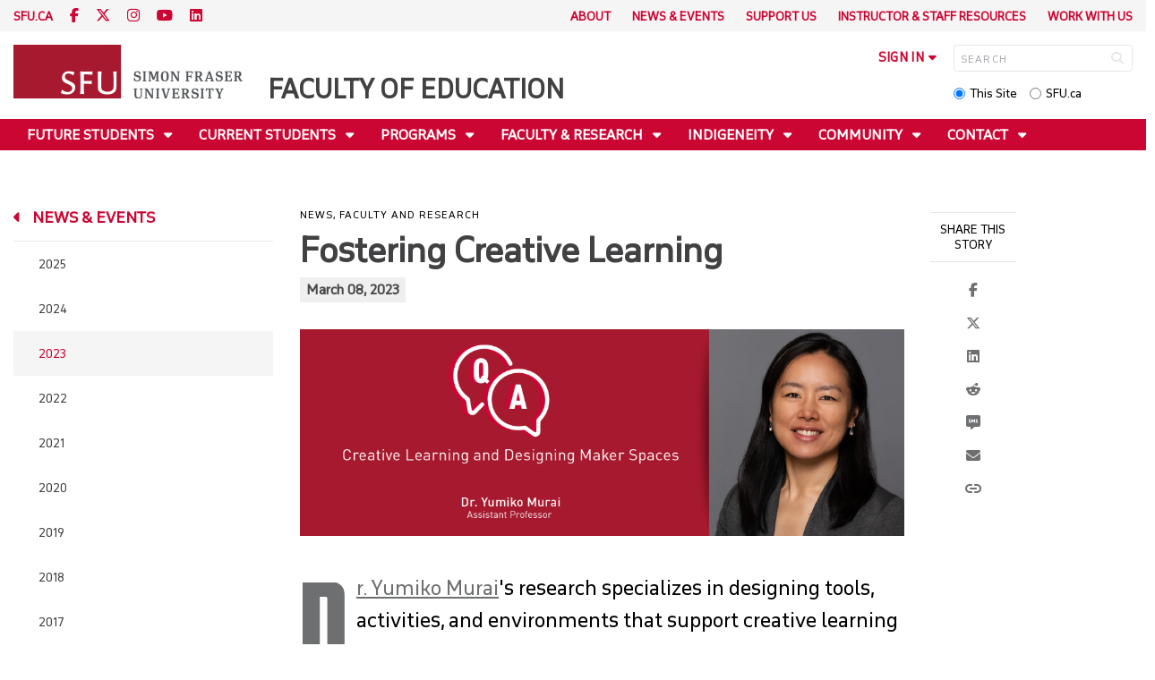

--- FILE ---
content_type: text/html; charset=utf-8
request_url: https://www.sfu.ca/education/news-events/2023/march-2023/fostering-creative-learning.html
body_size: 15800
content:
<!DOCTYPE html>
<!--
/**
* @license
* November FNI and Lava FNI by Tyotheque
* Licensed pageviews: 20 million under sfu.ca
*
* The fonts listed in this notice are subject to the End User License: https://www.typotheque.com/licensing/eula
* Agreement(s) entered into by SFU Communications and Marketing are only under sfu.ca domain and Simon Fraser University as a single legal company.
* All other parties are explicitly restricted from using the Licensed Webfonts(s).
*
* Any non-AEM site under sfu.ca that wants to use fontface must get approval. Please submit a request via
* https://sfu.teamdynamix.com/TDClient/255/ITServices/Requests/ServiceDet?ID=2576
*
* You may obtain a valid license at the URLs below if the site is not under sfu.ca domain.
* URL: https://www.typotheque.com/fonts/november, https://www.typotheque.com/fonts/lava
*
*
* @license
* Countach by ProductionType
* Licensed pageviews: unlimited under sfu.ca
*
* The fonts listed in this notice are subject to the End User License: https://help.productiontype.com/docs/EULA/
* Agreement(s) entered into by SFU Communications and Marketing are only under sfu.ca domain and Simon Fraser University as a single legal company.
* All other parties are explicitly restricted from using the Licensed Webfonts(s).
*
* You may obtain a valid license at the URLs below if the site is not under sfu.ca domain.
* URL: https://productiontype.com/font/countach
*
* Please read https://www.sfu.ca/communicators-toolkit/guides/brand-guide/typography.html or email sfu-brand@sfu.ca for web fonts' details.
*
*/
-->
<html lang="en" data-page-template="basic-page"  data-hide-breadcrumb    data-news-page-redesign-2020  data-news-page data-news-template  >

<head>
	<meta http-equiv="X-UA-Compatible" content="IE=Edge, chrome=1">
	<meta http-equiv="content-type" content="text/html; charset=UTF-8" />
	<meta name="viewport" content="width=device-width, initial-scale=1.0, maximum-scale=1.0">
	<link rel="stylesheet" type="text/css" href="/etc/designs/clf/clientlibs/clf4/default/css/default.css"/>
	<title>  Fostering Creative Learning - Faculty of Education - Simon Fraser University  </title> 	<!-- Favicon -->
	<link rel="icon" sizes="any" href="https://www.sfu.ca/favicon.ico">
	<link rel="icon" type="image/png" sizes="32x32" href="https://www.sfu.ca/favicon-32x32.png">
	<link rel="icon" type="image/png" sizes="96x96" href="https://www.sfu.ca/favicon-96x96.png">
	<link rel="apple-touch-icon" href="https://www.sfu.ca/apple-touch-icon.png">
	<link rel="manifest" href="https://www.sfu.ca/site.webmanifest">
	<meta name="theme-color" content="#ffffff">
	<meta name="application-name" content="Simon Fraser University">
	<meta name="apple-mobile-web-app-title" content="SFU"> 	<!-- Stylesheets -->
	<!-- CSS added by us --> <link rel="stylesheet" href="/etc/designs/clf/clientlibs/pack/head-clf4.styles.min.css" type="text/css">
  	<!-- Javascript -->
	<!-- JS added by us before body --> <script src="/etc.clientlibs/clientlibs/granite/jquery.min.js"></script>
<script src="/etc.clientlibs/clientlibs/granite/utils.min.js"></script>
<script src="/etc.clientlibs/clientlibs/granite/jquery/granite.min.js"></script>
<script src="/etc.clientlibs/foundation/clientlibs/jquery.min.js"></script>
 <script src="/etc.clientlibs/clientlibs/granite/jquery-ui.min.js"></script>
<script src="/etc.clientlibs/foundation/clientlibs/jquery-ui.min.js"></script>
 	<!--[if lt IE 9]>
    <script src="/etc/designs/clf/clientlibs/html5shiv.min.js"></script>
<script src="/etc/designs/clf/clientlibs/respond.min.js"></script>

<![endif]-->
	<!--[if lte IE 9]>
    <script src="/etc/designs/clf/clientlibs/matchmedia.min.js"></script>

<![endif]--> 	<!-- CSS added by authors -->  <script type="text/javascript">
		CQURLInfo = {
			"requestPath": "/education/news-events/2023/march-2023/fostering-creative-learning",
			"runModes": "p,s7connect,crx3,nosamplecontent,publish,crx3tar"
		};
		CQPageConfig = {};
	</script>        	<!-- Google Tag Manager V4 -->
	<script>
		(function(w, d, s, l, i) {
			w[l] = w[l] || [];
			w[l].push({
				'gtm.start': new Date().getTime(),
				event: 'gtm.js'
			});
			var f = d.getElementsByTagName(s)[0],
				j = d.createElement(s),
				dl = l != 'dataLayer' ? '&l=' + l : '';
			j.async = true;
			j.src = 'https://www.googletagmanager.com/gtm.js?id=' + i + dl;
			f.parentNode.insertBefore(j, f);
		})(window, document, 'script', 'dataLayer', 'GTM-W87RML');
	</script>
	<!-- End Google Tag Manager V4 -->   	<meta property="og:title" content="Fostering Creative Learning" />
	<meta property="og:type" content="article" />
	<meta property="og:url" content=https://www.sfu.ca/education/news-events/2023/march-2023/fostering-creative-learning.html />
	<meta property="og:description" content="" />
	<meta property="og:image" content="https://www.sfu.ca/content/dam/sfu/education/images/news/news_qa-yumiko-murai.png" />
	<meta property="og:image:width" content="640" />
	<meta property="og:image:height" content="219" />  	<meta name="twitter:card" content="summary_large_image" />
	<meta name="twitter:site" content="" />
	<meta name="twitter:title" content="Fostering Creative Learning" />
	<meta name="twitter:description" content="" />
	<meta name="twitter:image" content="https://www.sfu.ca/content/dam/sfu/education/images/news/news_qa-yumiko-murai.png/jcr:content/renditions/medium.jpg" />  <script>
		var $ = jQuery;
		var clfSettings = {
			ajaxSettings: {
				ajaxLoader: `/etc/designs/clf/clientlibs/clf4/default/img/ajax-loader.gif`
			}
		};
	</script>
</head>

<body data-page="education_news-events_2023_march-2023_fostering-creative-learning"> 	<!-- Google Tag Manager (noscript) V4 -->
	<noscript><iframe src=https://www.googletagmanager.com/ns.html?id=GTM-W87RML height="0" width="0" style="display:none;visibility:hidden"></iframe></noscript>
	<!-- End Google Tag Manager (noscript) V4 -->   <div id="container" class="">
		<header>
			<section class="ribbon">
				<div class="ribbon__content" >
					<div class="ribbon__content--social-icons">
						<ul>
							<li class="social-icons__home-link"><a href="https://www.sfu.ca/">sfu.ca</a></li>
						</ul>  <div class="header-left inherited-parsys">						<div class="parsys">

<div class="text parbase section">

<div class="">
<p><a href="https://www.facebook.com/sfueducation/"><span class="icon">F</span></a> <a href="https://www.twitter.com/sfueducation"><span class="icon">T</span></a> <a href="https://www.instagram.com/sfueducation/"><span class="icon">I</span></a> <a href="https://www.youtube.com/@sfufacultyofed/"><span class="icon icon-youtube"></span></a> 
<a href="https://ca.linkedin.com/company/faculty-of-education-at-simon-fraser-university" target="_blank"><span class="icon icon-linkedin"></span></a></p>
</div></div>
</div>

					<div class="parsys">

</div>

			</div>
 					</div>
					<div class="ribbon__content--audience-nav">  <div class="header-right inherited-parsys">						<div class="parsys">

<div class="listclf3 parbase section">





    
    <ul class="sfu-list clf-list link-plain" >



<li >
    <p>
    <a href="/education/about.html" title="About">About</a>
    </p>
</li>



<li >
    <p>
    <a href="/education/news-events.html" title="News &amp; Events">News &amp; Events</a>
    </p>
</li>



<li >
    <p>
    <a href="/education/support-us.html" title="Support Us">Support Us</a>
    </p>
</li>



<li >
    <p>
    <a href="/education/instructor-staff-resources.html" title="Instructor &amp; Staff Resources">Instructor &amp; Staff Resources</a>
    </p>
</li>



<li >
    <p>
    <a href="/education/work-with-us.html" title="Work With Us">Work With Us</a>
    </p>
</li></ul>
</div>
</div>

					<div class="parsys">

</div>

			</div>
  </div>
					<div class="ribbon__content--mobile-logo">
						<img src="/etc/designs/clf/clientlibs/clf4/default/img/sfu-logo-only@2x.png" alt=""/>
					</div>
					<div class="ribbon__content--mobile-nav-icons">
						<span class="icon icon-menu">
							<span>MENU</span>
						</span>
						<span class="icon icon-search"></span>
					</div>
				</div>
			</section>
			<div class="mobile-ribbon-spacer"></div>
			<section class="header">
				<div class="header__content">
					<div class="header__content--identify">
						<div class="header__content--logo"  >
							<a href="/education.html">
								<div class="sfu-brand-logo">
									<img class="desktop" src="/etc/designs/clf/clientlibs/clf4/default/img/SFU@2x.png" alt=""/>
								</div>
								<div class="non-branded-logo">
									<img class="desktop" src="" alt=""/>
									<img class="mobile tablet" src="" alt=""/>
								</div>
							</a>
						</div>
						<div class="header__content--site-title">  <div class="main-site-name">
								<a href="/education.html"> Faculty of Education </a>
							</div>
						</div>
						<div class="sfu-brand-extension-logo">  </div>
					</div>
					<div class="header__content--site-tools">
						<ul class="site-tools__sign-in" >
							<li>
								<div class="site-tools__sign-in--trigger">sign in</div>
								<ul class="site-tools__sign-in--sub-nav">
									<li><a href="https://outlook.office.com">SFU Mail</a></li>
									<li><a href="https://go.sfu.ca"><span>go</span>SFU</a></li>
									<li><a href="https://canvas.sfu.ca">Canvas</a></li>
								</ul>
							</li>
						</ul>
						<div class="site-tools__search">
							<form action="/search.html" id="search-form" method="get">
								<div id="search-box-container">
									<input type="text" tabindex="1" name="q" id="search-box" placeholder="SEARCH" />
									<input type="hidden" name="p" value="/content/sfu/education" />
									<i aria-hidden="" tabindex="4" class="icon icon-search">
										<span class="sr-only">Search</span>
									</i>
								</div>
								<div id="search-scope">
									<input name="search-scope" value="site" tabindex="2" type="radio" id="this-site" checked="checked" /> <label for="this-site">This Site</label>
									<input name="search-scope" value="sfu" tabindex="3" type="radio" id="sfu-ca" /> <label for="sfu-ca">SFU.ca</label>
								</div>
							</form>
						</div>
					</div>
				</div>
			</section>
		</header>
		<nav>
			<section class="nav">
				<div class="nav__content">
					<div class="nav__content--main-navigation">   <ul>   							<li class="">    <a href="/education/future-students.html" class="has-sub-nav"> Future Students </a>
								<ul>   									<li class="">  <a href="/education/future-students/experience-education.html">Experience Education</a> </li>    									<li class="">  <a href="/education/future-students/student-experience.html">Student Experience</a> </li>    									<li class="">  <a href="/education/future-students/attend.html">Information Sessions</a> </li>  								</ul> 							</li>   							<li class="">    <a href="/education/current-students.html" class="has-sub-nav"> Current Students </a>
								<ul>   									<li class="">  <a href="/education/current-students/undergraduate.html">Undergraduate Students</a> </li>    									<li class="">  <a href="/education/current-students/teacher-education.html">Teacher Education Students</a> </li>    									<li class="">  <a href="/education/current-students/diplomas.html">Professional Diplomas Students</a> </li>    									<li class="">  <a href="/education/current-students/graduate-students.html">Graduate Students</a> </li>    									<li class="">  <a href="/education/current-students/work-professional-development.html">Work & Professional Development</a> </li>  								</ul> 							</li>   							<li class="">    <a href="/education/programs.html" class="has-sub-nav"> Programs </a>
								<ul>   									<li class="">  <a href="/education/programs/programs-of-study.html">Programs of Study</a> </li>    									<li class="">  <a href="/education/programs/undergraduate-studies.html">Undergraduate Studies</a> </li>    									<li class="">  <a href="/education/programs/teacher-ed.html">Teacher Education</a> </li>    									<li class="">  <a href="/education/programs/diplomas.html">Professional Diplomas</a> </li>    									<li class="">  <a href="/education/programs/graduate-studies.html">Graduate Studies</a> </li>    									<li class="">  <a href="/education/programs/programs-french.html">Programs in French</a> </li>  								</ul> 							</li>   							<li class="">    <a href="/education/faculty-research.html" class="has-sub-nav"> Faculty & Research </a>
								<ul>   									<li class="">  <a href="/education/faculty-research/research.html">Research</a> </li>    									<li class="">  <a href="/education/faculty-research/faculty-directory.html">Faculty Directory</a> </li>  								</ul> 							</li>   							<li class="">    <a href="/education/indigeneity.html" class="has-sub-nav"> Indigeneity </a>
								<ul>   									<li class="">  <a href="/education/indigeneity/air.html">Artists-in-Residence Program</a> </li>    									<li class="">  <a href="/education/indigeneity/indigenous-education.html">Indigenous Education</a> </li>    									<li class="">  <a href="/education/indigeneity/indigenous-programs-courses.html">Indigenous Programs & Courses</a> </li>    									<li class="">  <a href="/education/indigeneity/resources-for-indigenous-students.html">Resources for Indigenous Students</a> </li>    									<li class="">  <a href="/education/indigeneity/indigenous-education-reconciliation-council-ierc.html">Welcome to the Indigenous Education and Reconciliation Council (IERC)</a> </li>    									<li class="">  <a href="/education/indigeneity/indigenous-education-researchers.html">Indigenous Education & Research</a> </li>  								</ul> 							</li>   							<li class="">    <a href="/education/community-engagement.html" class="has-sub-nav"> Community </a>
								<ul>   									<li class="">  <a href="/education/community-engagement/explore-community.html">Explore Community</a> </li>    									<li class="">  <a href="/education/community-engagement/professional-learning-series.html">Professional Learning Series</a> </li>    									<li class="">  <a href="/education/community-engagement/international-education.html">International Education</a> </li>    									<li class="">  <a href="/education/community-engagement/scc.html">SFU Surrey Community Counselling</a> </li>    									<li class="">  <a href="/education/community-engagement/cmolik-grant.html">The SFU-Cmolik Grant Program</a> </li>  								</ul> 							</li>   							<li class="">    <a href="/education/contact.html" class="has-sub-nav"> Contact </a>
								<ul>   									<li class="">  <a href="/education/contact/general.html">General Inquiries & Offices</a> </li>    									<li class="">  <a href="/education/contact/undergraduate-studies.html">Undergraduate Studies</a> </li>    									<li class="">  <a href="/education/contact/professional-studies.html">Professional Diplomas</a> </li>    									<li class="">  <a href="/education/contact/teacher-education.html">Teacher Education</a> </li>    									<li class="">  <a href="/education/contact/graduate-studies.html">Graduate Studies</a> </li>  								</ul> 							</li> 						</ul>
					</div>
				</div>
			</section>
		</nav>
		<main>
			<section class="main">
				<div class="main__content">
					<div class="main__content--breadcrumb">
						<ul>
							<li><a href="/education.html">Faculty of Education</a></li>   <li><a href="/education/news-events.html">News & Events</a> </li>    <li><a href="/education/news-events/2023.html">2023</a> </li>    <li><a href="/education/news-events/2023/march-2023.html">March 2023</a> </li>    <li>Fostering Creative Learning</li>  						</ul>
					</div>
					<div class="main__content--content">     <div class="page-content side-nav"> 									<!-- nav - content -->
									<div class="page-content__side-nav">
										<div class="page-content__side-nav--container">
											<div id="side-bar-logo-container">
												<div id="side-bar-logo">
													<img src="/etc/designs/clf/clientlibs/clf4/default/img/SFU@2x.png" alt=""/>
													<h2 class="site-title"><a href="/education.html">Faculty of Education</a></h2>
												</div>
											</div>
											<ul>   <li class=" snav-l1">  <a href="/education/future-students.html" class="has-sub-nav">Future Students</a>
													<ul>   <li class=" snav-l2">  <a href="/education/future-students/experience-education.html">Experience Education</a>  </li>    <li class=" snav-l2">  <a href="/education/future-students/student-experience.html">Student Experience</a>  </li>    <li class=" snav-l2">  <a href="/education/future-students/attend.html">Information Sessions</a>  </li>   </ul> 												</li>  <li class=" snav-l1">  <a href="/education/current-students.html" class="has-sub-nav">Current Students</a>
													<ul>   <li class=" has-third-level snav-l2">  <a href="/education/current-students/undergraduate.html">Undergraduate Students</a>  <ul>  																<li class=" snav-l3">   <a href="/education/current-students/undergraduate/advising.html">Advising</a>   </li>  																<li class=" snav-l3">   <a href="/education/current-students/undergraduate/forms-guides-links.html">Useful Guides, Links & Forms</a>   </li>  																<li class=" snav-l3">   <a href="/education/current-students/undergraduate/financial-resources.html">Financial Resources</a>   </li>   <li class="  has-fourth-level snav-l3">   <a href="/education/current-students/undergraduate/peer-mentor-program.html">Peer Mentor Program</a>   <ul>  																		<li class=" snav-l4">   <a href="/education/current-students/undergraduate/peer-mentor-program/meet-our-mentors.html">Meet our Mentors</a>   </li> 																	</ul>  </li>  																<li class=" snav-l3">   <a href="/education/current-students/undergraduate/student-association.html">Student Association</a>   </li>  																<li class=" snav-l3">   <a href="/education/current-students/undergraduate/friends-of-simon.html">Friends of Simon</a>   </li> 															</ul>
														</li>    <li class=" has-third-level snav-l2">  <a href="/education/current-students/teacher-education.html">Teacher Education Students</a>  <ul>   <li class="  has-fourth-level snav-l3">   <a href="/education/current-students/teacher-education/forms-guides-links.html">Useful Forms, Guides & Links</a>   <ul>  																		<li class=" snav-l4">   <a href="/education/current-students/teacher-education/forms-guides-links/withdraw.html">Due Process and Withdrawals</a>   </li>  																		<li class=" snav-l4">   <a href="/education/current-students/teacher-education/forms-guides-links/policy-prog-interrupt.html">Policy Regarding Program Interruption</a>   </li>  																		<li class=" snav-l4">   <a href="/education/current-students/teacher-education/forms-guides-links/re-entry-admission.html">Re-Entry and Re-Admission</a>   </li> 																	</ul>  </li>   <li class="  has-fourth-level snav-l3">   <a href="/education/current-students/teacher-education/financial-resources.html">Financial Resources</a>   <ul>  																		<li class=" snav-l4">   <a href="/education/current-students/teacher-education/financial-resources/private-awards-scholarships.html">Private Awards & Scholarships</a>   </li>  																		<li class=" snav-l4">   <a href="/education/current-students/teacher-education/financial-resources/bursaries.html">Bursaries</a>   </li>  																		<li class=" snav-l4">   <a href="/education/current-students/teacher-education/financial-resources/el-award.html">Emily Longworth Memorial Award</a>   </li>  																		<li class=" snav-l4">   <a href="/education/current-students/teacher-education/financial-resources/rg-award.html">Raneeka Gill Award</a>   </li>  																		<li class=" snav-l4">   <a href="/education/current-students/teacher-education/financial-resources/item-award.html">Ian Andrews and Renate Doege Memorial International Teacher Education Module Award</a>   </li>  																		<li class=" snav-l4">   <a href="/education/current-students/teacher-education/financial-resources/wideen-item-award.html">Wideen Family International Teacher Education Module Award</a>   </li> 																	</ul>  </li> 															</ul>
														</li>    <li class=" snav-l2">  <a href="/education/current-students/diplomas.html">Professional Diplomas Students</a>  </li>    <li class=" has-third-level snav-l2">  <a href="/education/current-students/graduate-students.html">Graduate Students</a>  <ul>  																<li class=" snav-l3">   <a href="/education/current-students/graduate-students/forms-guides-links.html">Useful Guides, Links & Forms </a>   </li>  																<li class=" snav-l3">   <a href="/education/current-students/graduate-students/financial-resources.html">Financial Resources</a>   </li>  																<li class=" snav-l3">   <a href="/education/current-students/graduate-students/upcoming-thesis-examination.html">Upcoming Thesis Examination</a>   </li>  																<li class=" snav-l3">   <a href="/education/current-students/graduate-students/courses.html">Course Outlines</a>   </li> 															</ul>
														</li>    <li class=" snav-l2">  <a href="/education/current-students/work-professional-development.html">Work & Professional Development</a>  </li>   </ul> 												</li>  <li class=" snav-l1">  <a href="/education/programs.html" class="has-sub-nav">Programs</a>
													<ul>   <li class=" snav-l2">  <a href="/education/programs/programs-of-study.html">Programs of Study</a>  </li>    <li class=" has-third-level snav-l2">  <a href="/education/programs/undergraduate-studies.html">Undergraduate Studies</a>  <ul>   <li class="  has-fourth-level snav-l3">   <a href="/education/programs/undergraduate-studies/bachelor-of-general-studies.html">Bachelor of General Studies</a>   <ul>  																		<li class=" snav-l4">   <a href="/education/programs/undergraduate-studies/bachelor-of-general-studies/application-tuition.html">Application & Tuition</a>   </li> 																	</ul>  </li>   <li class="  has-fourth-level snav-l3">   <a href="/education/programs/undergraduate-studies/minors.html">Minors</a>   <ul>  																		<li class=" snav-l4">   <a href="/education/programs/undergraduate-studies/minors/counselling-human-development-minor.html">Counselling and Human Development Minor</a>   </li>  																		<li class=" snav-l4">   <a href="/education/programs/undergraduate-studies/minors/curriculum-and-instruction-minor.html">Curriculum and Instruction Minor</a>   </li>  																		<li class=" snav-l4">   <a href="/education/programs/undergraduate-studies/minors/early-learning-minor.html">Early Learning Minor</a>   </li>  																		<li class=" snav-l4">   <a href="/education/programs/undergraduate-studies/minors/educational-psychology-minor.html">Educational Psychology Minor</a>   </li>  																		<li class=" snav-l4">   <a href="/education/programs/undergraduate-studies/minors/learning-and-developmental-disabilities-minor.html">Learning and Developmental Disabilities Minor</a>   </li>  																		<li class=" snav-l4">   <a href="/education/programs/undergraduate-studies/minors/social-justice-in-education-minor.html">Social Justice in Education Minor</a>   </li> 																	</ul>  </li>   <li class="  has-fourth-level snav-l3">   <a href="/education/programs/undergraduate-studies/certificates.html">Certificates</a>   <ul>  																		<li class=" snav-l4">   <a href="/education/programs/undergraduate-studies/certificates/french-and-education-certificate.html">French and Education Certificate</a>   </li> 																	</ul>  </li>   <li class="  has-fourth-level snav-l3">   <a href="/education/programs/undergraduate-studies/courses.html">Courses</a>   <ul>  																		<li class=" snav-l4">   <a href="/education/programs/undergraduate-studies/courses/foundations-of-academic-literacy.html">Foundations of Academic Literacy</a>   </li> 																	</ul>  </li> 															</ul>
														</li>    <li class=" has-third-level snav-l2">  <a href="/education/programs/teacher-ed.html">Teacher Education</a>  <ul>   <li class="  has-fourth-level snav-l3">   <a href="/education/programs/teacher-ed/pdp.html">Professional Development Program (PDP)</a>   <ul>  																		<li class=" snav-l4">   <a href="/education/programs/teacher-ed/pdp/application-tuition.html">Application & Tuition</a>   </li>  																		<li class=" snav-l4">   <a href="/education/programs/teacher-ed/pdp/post-application.html">Post Application</a>   </li>  																		<li class=" snav-l4">   <a href="/education/programs/teacher-ed/pdp/french.html">French Module</a>   </li> 																	</ul>  </li>   <li class="  has-fourth-level snav-l3">   <a href="/education/programs/teacher-ed/plp.html">Professional Linking Program - Lower Mainland (PLP-LM)</a>   <ul>  																		<li class=" snav-l4">   <a href="/education/programs/teacher-ed/plp/application-tuition.html">Application & Tuition</a>   </li>  																		<li class=" snav-l4">   <a href="/education/programs/teacher-ed/plp/post-application.html">Post Application</a>   </li> 																	</ul>  </li>   <li class="  has-fourth-level snav-l3">   <a href="/education/programs/teacher-ed/plp-community.html">Professional Linking Program - Peace Region (PLP-PR)</a>   <ul>  																		<li class=" snav-l4">   <a href="/education/programs/teacher-ed/plp-community/application-tuition.html">Application & Tuition</a>   </li>  																		<li class=" snav-l4">   <a href="/education/programs/teacher-ed/plp-community/post-application.html">Post Application</a>   </li> 																	</ul>  </li>   <li class="  has-fourth-level snav-l3">   <a href="/education/programs/teacher-ed/heart.html">Helping Ease Access for Returning Teachers (HEART)</a>   <ul>  																		<li class=" snav-l4">   <a href="/education/programs/teacher-ed/heart/application-tuition.html">Application & Tuition</a>   </li> 																	</ul>  </li>   <li class="  has-fourth-level snav-l3">   <a href="/education/programs/teacher-ed/ahcote.html">Alaska Highway Consortium on Teacher Education (AHCOTE)</a>   <ul>  																		<li class=" snav-l4">   <a href="/education/programs/teacher-ed/ahcote/application-tuition.html">Application & Tuition</a>   </li>  																		<li class=" snav-l4">   <a href="/education/programs/teacher-ed/ahcote/post-application.html">Post Application</a>   </li> 																	</ul>  </li>   <li class="  has-fourth-level snav-l3">   <a href="/education/programs/teacher-ed/bachelor-of-education-as-a-second-degree.html">Bachelor of Education as a Second Degree</a>   <ul>  																		<li class=" snav-l4">   <a href="/education/programs/teacher-ed/bachelor-of-education-as-a-second-degree/application-tuition.html">Application & Tuition</a>   </li>   <li class=" has-fifth-level snav-l4">   <a href="/education/programs/teacher-ed/bachelor-of-education-as-a-second-degree/minors.html">Minors</a>   <ul>  <li class=" snav-l5">  <a href="/education/programs/teacher-ed/bachelor-of-education-as-a-second-degree/minors/elementary-generalist-minor.html">Elementary Generalist Minor</a>  </li>  <li class=" snav-l5">  <a href="/education/programs/teacher-ed/bachelor-of-education-as-a-second-degree/minors/environmental-education-minor.html">Environmental Education Minor</a>  </li>  <li class=" snav-l5">  <a href="/education/programs/teacher-ed/bachelor-of-education-as-a-second-degree/minors/french-education-minor.html">French Education Minor</a>  </li>  <li class=" snav-l5">  <a href="/education/programs/teacher-ed/bachelor-of-education-as-a-second-degree/minors/physical-education-minor.html">Physical and Health Education Minor</a>  </li>  <li class=" snav-l5">  <a href="/education/programs/teacher-ed/bachelor-of-education-as-a-second-degree/minors/secondary-mathematics-education-minor.html">Secondary Mathematics Education Minor</a>  </li>  <li class=" snav-l5">  <a href="/education/programs/teacher-ed/bachelor-of-education-as-a-second-degree/minors/secondary-teaching-minor.html">Secondary Teaching Minor</a>  </li>  </ul>  </li> 																	</ul>  </li>   <li class="  has-fourth-level snav-l3">   <a href="/education/programs/teacher-ed/familiarization.html">BC Education System Familiarization Program</a>   <ul>  																		<li class=" snav-l4">   <a href="/education/programs/teacher-ed/familiarization/application-tuition.html">How to Apply</a>   </li> 																	</ul>  </li>   <li class="  has-fourth-level snav-l3">   <a href="/education/programs/teacher-ed/programs-in-french.html">Programs in French</a>   <ul>   <li class=" has-fifth-level snav-l4">   <a href="/education/programs/teacher-ed/programs-in-french/french-pdp.html">PDP - module français</a>   <ul>  <li class=" snav-l5">  <a href="/education/programs/teacher-ed/programs-in-french/french-pdp/conditions-dadmission.html">Demande d’admission et frais de scolarité</a>  </li>  <li class=" snav-l5">  <a href="/education/programs/teacher-ed/programs-in-french/french-pdp/post-candidature.html">Post-candidature</a>  </li>  <li class=" snav-l5">  <a href="/education/programs/teacher-ed/programs-in-french/french-pdp/educ486-basec-fr.html">Options de programme - module français</a>  </li>  </ul>  </li>   <li class=" has-fifth-level snav-l4">   <a href="/education/programs/teacher-ed/programs-in-french/french-plp.html">PLP - module français</a>   <ul>  <li class=" snav-l5">  <a href="/education/programs/teacher-ed/programs-in-french/french-plp/application-tuition.html">Demande d’admission et frais de scolarité</a>  </li>  <li class=" snav-l5">  <a href="/education/programs/teacher-ed/programs-in-french/french-plp/post-application.html">Après le dépôt de votre demande</a>  </li>  </ul>  </li>  																		<li class=" snav-l4">   <a href="/education/programs/teacher-ed/programs-in-french/duale.html">Formation DUALE</a>   </li>  																		<li class=" snav-l4">   <a href="/education/programs/teacher-ed/programs-in-french/fr-lang-req.html">Niveau de français</a>   </li> 																	</ul>  </li> 															</ul>
														</li>    <li class=" has-third-level snav-l2">  <a href="/education/programs/diplomas.html">Professional Diplomas</a>  <ul>   <li class="  has-fourth-level snav-l3">   <a href="/education/programs/diplomas/gde.html">Graduate Diploma in Education</a>   <ul>   <li class=" has-fifth-level snav-l4">   <a href="/education/programs/diplomas/gde/indigenous-ed.html">Indigenous Education: Wholistic Teachings and Transformative Pedagogies</a>   <ul>  <li class=" snav-l5">  <a href="/education/programs/diplomas/gde/indigenous-ed/application-tuition.html">Application & Tuition</a>  </li>  </ul>  </li> 																	</ul>  </li>  																<li class=" snav-l3">   <a href="/education/programs/diplomas/post-bacc.html">Post Baccalaureate Diploma</a>   </li> 															</ul>
														</li>    <li class=" has-third-level snav-l2">  <a href="/education/programs/graduate-studies.html">Graduate Studies</a>  <ul>   <li class="  has-fourth-level snav-l3">   <a href="/education/programs/graduate-studies/masters.html">Masters Programs</a>   <ul>   <li class=" has-fifth-level snav-l4">   <a href="/education/programs/graduate-studies/masters/arts-ed.html">MA, MEd in Arts Education</a>   <ul>  <li class=" snav-l5">  <a href="/education/programs/graduate-studies/masters/arts-ed/application-tuition.html">Application & Tuition</a>  </li>  </ul>  </li>   <li class=" has-fifth-level snav-l4">   <a href="/education/programs/graduate-studies/masters/couns-psych.html">MA, MEd in Counselling Psychology</a>   <ul>  <li class=" snav-l5">  <a href="/education/programs/graduate-studies/masters/couns-psych/application-tuition.html">Application & Tuition</a>  </li>  </ul>  </li>   <li class=" has-fifth-level snav-l4">   <a href="/education/programs/graduate-studies/masters/ci-ed-theory-practice.html">MA, MEd in Curriculum & Instruction: Educational Theory and Practice</a>   <ul>  <li class=" snav-l5">  <a href="/education/programs/graduate-studies/masters/ci-ed-theory-practice/application-tuition.html">Application & Tuition</a>  </li>  </ul>  </li>   <li class=" has-fifth-level snav-l4">   <a href="/education/programs/graduate-studies/masters/ci-equity.html">MA, MEd in Curriculum & Instruction: Equity Studies in Education</a>   <ul>  <li class=" snav-l5">  <a href="/education/programs/graduate-studies/masters/ci-equity/application-tuition.html">Application & Tuition</a>  </li>  </ul>  </li>   <li class=" has-fifth-level snav-l4">   <a href="/education/programs/graduate-studies/masters/ed-psych.html">MA, MEd in Educational Psychology</a>   <ul>  <li class=" snav-l5">  <a href="/education/programs/graduate-studies/masters/ed-psych/application-tuition.html">Application & Tuition</a>  </li>  </ul>  </li>   <li class=" has-fifth-level snav-l4">   <a href="/education/programs/graduate-studies/masters/etld.html">MA, MEd in Educational Technology & Learning Design</a>   <ul>  <li class=" snav-l5">  <a href="/education/programs/graduate-studies/masters/etld/application-tuition.html">Application & Tuition</a>  </li>  </ul>  </li>   <li class=" has-fifth-level snav-l4">   <a href="/education/programs/graduate-studies/masters/teal.html">MA, MEd in Teaching English as an Additional Language</a>   <ul>  <li class=" snav-l5">  <a href="/education/programs/graduate-studies/masters/teal/application-tuition.html">Application & Tuition</a>  </li>  </ul>  </li>   <li class=" has-fifth-level snav-l4">   <a href="/education/programs/graduate-studies/masters/ci-contemplative.html">MEd in Curriculum & Instruction: Contemplative Inquiry & Approaches in Education</a>   <ul>  <li class=" snav-l5">  <a href="/education/programs/graduate-studies/masters/ci-contemplative/application-tuition.html">Application & Tuition</a>  </li>  </ul>  </li>   <li class=" has-fifth-level snav-l4">   <a href="/education/programs/graduate-studies/masters/ci-digitalnewmedia.html">MEd in Curriculum & Instruction: Digital and New Media Literacies</a>   <ul>  <li class=" snav-l5">  <a href="/education/programs/graduate-studies/masters/ci-digitalnewmedia/application-tuition.html">Application & Tuition</a>  </li>  </ul>  </li>   <li class=" has-fifth-level snav-l4">   <a href="/education/programs/graduate-studies/masters/ci-eco-ed.html">MEd in Curriculum & Instruction: Ecological Education</a>   <ul>  <li class=" snav-l5">  <a href="/education/programs/graduate-studies/masters/ci-eco-ed/application-tuition.html">Application & Tuition</a>  </li>  </ul>  </li>   <li class=" has-fifth-level snav-l4">   <a href="/education/programs/graduate-studies/masters/ci-french-online.html">M.Éd. dans Curriculum & Instruction: Enseigner et apprendre en français: plurilinguismes, francophonies et éducation</a>   <ul>  <li class=" snav-l5">  <a href="/education/programs/graduate-studies/masters/ci-french-online/application-tuition.html">Application & Tuition</a>  </li>  </ul>  </li>   <li class=" has-fifth-level snav-l4">   <a href="/education/programs/graduate-studies/masters/ci-itl.html">MEd in Curriculum & Instruction: Imagination in Teaching, Schooling and Place </a>   <ul>  <li class=" snav-l5">  <a href="/education/programs/graduate-studies/masters/ci-itl/application-tuition.html">Application & Tuition</a>  </li>  </ul>  </li>   <li class=" has-fifth-level snav-l4">   <a href="/education/programs/graduate-studies/masters/ci-math-ed.html">MEd in Curriculum & Instruction: Innovations in Mathematics Education</a>   <ul>  <li class=" snav-l5">  <a href="/education/programs/graduate-studies/masters/ci-math-ed/application-tuition.html">Application & Tuition</a>  </li>  </ul>  </li>   <li class=" has-fifth-level snav-l4">   <a href="/education/programs/graduate-studies/masters/ci-place.html">MEd in Curriculum & Instruction: Place- and Nature-Based Experiential Learning</a>   <ul>  <li class=" snav-l5">  <a href="/education/programs/graduate-studies/masters/ci-place/application-tuition.html">Application & Tuition</a>  </li>  </ul>  </li>   <li class=" has-fifth-level snav-l4">   <a href="/education/programs/graduate-studies/masters/ci-post-sec.html">MEd in Curriculum & Instruction: Post-Secondary</a>   <ul>  <li class=" snav-l5">  <a href="/education/programs/graduate-studies/masters/ci-post-sec/application-tuition.html">Application & Tuition</a>  </li>  </ul>  </li>   <li class=" has-fifth-level snav-l4">   <a href="/education/programs/graduate-studies/masters/ci-science.html">MEd in Curriculum & Instruction: Science Education and Communication</a>   <ul>  <li class=" snav-l5">  <a href="/education/programs/graduate-studies/masters/ci-science/application-tuition.html">Application & Tuition</a>  </li>  </ul>  </li>   <li class=" has-fifth-level snav-l4">   <a href="/education/programs/graduate-studies/masters/ed-leader-k12.html">MEd in Educational Leadership: Expanding Possibilities in K-12 Education</a>   <ul>  <li class=" snav-l5">  <a href="/education/programs/graduate-studies/masters/ed-leader-k12/application-tuition.html">Application & Tuition</a>  </li>  </ul>  </li>   <li class=" has-fifth-level snav-l4">   <a href="/education/programs/graduate-studies/masters/ed-leader-ps-surrey.html">MEd in Educational Leadership: Post-Secondary (Surrey)</a>   <ul>  <li class=" snav-l5">  <a href="/education/programs/graduate-studies/masters/ed-leader-ps-surrey/application-tuition.html">Application & Tuition</a>  </li>  </ul>  </li>   <li class=" has-fifth-level snav-l4">   <a href="/education/programs/graduate-studies/masters/ed-practice.html">MEd in Educational Practice</a>   <ul>  <li class=" snav-l5">  <a href="/education/programs/graduate-studies/masters/ed-practice/application-tuition.html">Application & Tuition</a>  </li>  </ul>  </li>   <li class=" has-fifth-level snav-l4">   <a href="/education/programs/graduate-studies/masters/ed-practice-indigenous.html">MEd in Educational Practice: Indigenous Pedagogy and Indigenous Inquiry</a>   <ul>  <li class=" snav-l5">  <a href="/education/programs/graduate-studies/masters/ed-practice-indigenous/application-tuition.html">Application & Tuition</a>  </li>  </ul>  </li>   <li class=" has-fifth-level snav-l4">   <a href="/education/programs/graduate-studies/masters/ed-practitioner-inquiry.html">MEd in Educational Practice: Practitioner Inquiry</a>   <ul>  <li class=" snav-l5">  <a href="/education/programs/graduate-studies/masters/ed-practitioner-inquiry/application-tuition.html">Application & Tuition</a>  </li>  </ul>  </li>   <li class=" has-fifth-level snav-l4">   <a href="/education/programs/graduate-studies/masters/tlgc.html">MEd in Teaching Languages in Global Contexts</a>   <ul>  <li class=" snav-l5">  <a href="/education/programs/graduate-studies/masters/tlgc/application-tuition.html">Application & Tuition</a>  </li>  </ul>  </li>   <li class=" has-fifth-level snav-l4">   <a href="/education/programs/graduate-studies/masters/sec-math.html">MSc, MEd in Secondary Mathematics Education</a>   <ul>  <li class=" snav-l5">  <a href="/education/programs/graduate-studies/masters/sec-math/application-tuition.html">Application & Tuition</a>  </li>  </ul>  </li> 																	</ul>  </li>   <li class="  has-fourth-level snav-l3">   <a href="/education/programs/graduate-studies/doctoral.html">Doctoral Programs</a>   <ul>   <li class=" has-fifth-level snav-l4">   <a href="/education/programs/graduate-studies/doctoral/edleader-yt.html">EdD in Educational Leadership: Leading for Educational Change in the Yukon</a>   <ul>  <li class=" snav-l5">  <a href="/education/programs/graduate-studies/doctoral/edleader-yt/application-tuition.html">Application & Tuition</a>  </li>  </ul>  </li>   <li class=" has-fifth-level snav-l4">   <a href="/education/programs/graduate-studies/doctoral/artsed-phd.html">PhD in Arts Education</a>   <ul>  <li class=" snav-l5">  <a href="/education/programs/graduate-studies/doctoral/artsed-phd/application-tuition.html">Application & Tuition</a>  </li>  </ul>  </li>   <li class=" has-fifth-level snav-l4">   <a href="/education/programs/graduate-studies/doctoral/edpsych-phd.html">PhD in Educational Psychology</a>   <ul>  <li class=" snav-l5">  <a href="/education/programs/graduate-studies/doctoral/edpsych-phd/application-tuition.html">Application & Tuition</a>  </li>  </ul>  </li>   <li class=" has-fifth-level snav-l4">   <a href="/education/programs/graduate-studies/doctoral/etld-phd.html">PhD in Educational Technology & Learning Design</a>   <ul>  <li class=" snav-l5">  <a href="/education/programs/graduate-studies/doctoral/etld-phd/application-tuition.html">Application & Tuition</a>  </li>  </ul>  </li>   <li class=" has-fifth-level snav-l4">   <a href="/education/programs/graduate-studies/doctoral/etap.html">PhD in Educational Theory and Practice: Curriculum and Pedagogy Stream</a>   <ul>  <li class=" snav-l5">  <a href="/education/programs/graduate-studies/doctoral/etap/application-tuition.html">Application & Tuition</a>  </li>  </ul>  </li>   <li class=" has-fifth-level snav-l4">   <a href="/education/programs/graduate-studies/doctoral/etap-phil.html">PhD in Educational Theory and Practice: Philosophy of Education Stream </a>   <ul>  <li class=" snav-l5">  <a href="/education/programs/graduate-studies/doctoral/etap-phil/application-tuition.html">Application & Tuition</a>  </li>  </ul>  </li>   <li class=" has-fifth-level snav-l4">   <a href="/education/programs/graduate-studies/doctoral/lcl.html">PhD in Languages, Cultures and Literacies</a>   <ul>  <li class=" snav-l5">  <a href="/education/programs/graduate-studies/doctoral/lcl/application-tuition.html">Application & Tuition</a>  </li>  </ul>  </li>   <li class=" has-fifth-level snav-l4">   <a href="/education/programs/graduate-studies/doctoral/lcl-fr.html">PhD en langues, cultures et littératies</a>   <ul>  <li class=" snav-l5">  <a href="/education/programs/graduate-studies/doctoral/lcl-fr/application-tuition.html">Application & Tuition</a>  </li>  </ul>  </li>   <li class=" has-fifth-level snav-l4">   <a href="/education/programs/graduate-studies/doctoral/mathed.html">PhD in Mathematics Education</a>   <ul>  <li class=" snav-l5">  <a href="/education/programs/graduate-studies/doctoral/mathed/application-tuition.html">Application & Tuition</a>  </li>  </ul>  </li> 																	</ul>  </li>   <li class="  has-fourth-level snav-l3">   <a href="/education/programs/graduate-studies/areas-of-study.html">Areas of Study</a>   <ul>  																		<li class=" snav-l4">   <a href="/education/programs/graduate-studies/areas-of-study/arts-ed.html">Arts Education</a>   </li>  																		<li class=" snav-l4">   <a href="/education/programs/graduate-studies/areas-of-study/c-psych.html">Counselling Psychology</a>   </li>  																		<li class=" snav-l4">   <a href="/education/programs/graduate-studies/areas-of-study/ci.html">Curriculum and Instruction</a>   </li>  																		<li class=" snav-l4">   <a href="/education/programs/graduate-studies/areas-of-study/edu-leader.html">Educational Leadership</a>   </li>  																		<li class=" snav-l4">   <a href="/education/programs/graduate-studies/areas-of-study/ed-psy.html">Educational Psychology</a>   </li>  																		<li class=" snav-l4">   <a href="/education/programs/graduate-studies/areas-of-study/ed-tech.html">Educational Technology & Learning Design</a>   </li>  																		<li class=" snav-l4">   <a href="/education/programs/graduate-studies/areas-of-study/equity.html">Equity Studies in Education</a>   </li>  																		<li class=" snav-l4">   <a href="/education/programs/graduate-studies/areas-of-study/lang.html">Languages, Cultures & Literacies</a>   </li>  																		<li class=" snav-l4">   <a href="/education/programs/graduate-studies/areas-of-study/math.html">Mathematics Education</a>   </li>  																		<li class=" snav-l4">   <a href="/education/programs/graduate-studies/areas-of-study/programs-french.html">Programs in French</a>   </li>  																		<li class=" snav-l4">   <a href="/education/programs/graduate-studies/areas-of-study/themes.html">Themes in Community</a>   </li> 																	</ul>  </li>  																<li class=" snav-l3">   <a href="/education/programs/graduate-studies/prog-comparison.html">Program Comparision</a>   </li> 															</ul>
														</li>    <li class=" snav-l2">  <a href="/education/programs/programs-french.html">Programs in French</a>  </li>   </ul> 												</li>  <li class=" snav-l1">  <a href="/education/faculty-research.html" class="has-sub-nav">Faculty & Research</a>
													<ul>   <li class=" snav-l2">  <a href="/education/faculty-research/research.html">Research</a>  </li>    <li class=" snav-l2">  <a href="/education/faculty-research/faculty-directory.html">Faculty Directory</a>  </li>   </ul> 												</li>  <li class=" snav-l1">  <a href="/education/indigeneity.html" class="has-sub-nav">Indigeneity</a>
													<ul>   <li class=" snav-l2">  <a href="/education/indigeneity/air.html">Artists-in-Residence Program</a>  </li>    <li class=" snav-l2">  <a href="/education/indigeneity/indigenous-education.html">Indigenous Education</a>  </li>    <li class=" snav-l2">  <a href="/education/indigeneity/indigenous-programs-courses.html">Indigenous Programs & Courses</a>  </li>    <li class=" has-third-level snav-l2">  <a href="/education/indigeneity/resources-for-indigenous-students.html">Resources for Indigenous Students</a>  <ul>  																<li class=" snav-l3">   <a href="/education/indigeneity/resources-for-indigenous-students/sage.html">Supporting Aboriginal Graduate Enhancements (SAGE)</a>   </li>  																<li class=" snav-l3">   <a href="/education/indigeneity/resources-for-indigenous-students/indigenous-education.html">Indigenous Education - Events and Resources</a>   </li> 															</ul>
														</li>    <li class=" snav-l2">  <a href="/education/indigeneity/indigenous-education-reconciliation-council-ierc.html">Welcome to the Indigenous Education and Reconciliation Council (IERC)</a>  </li>    <li class=" snav-l2">  <a href="/education/indigeneity/indigenous-education-researchers.html">Indigenous Education & Research</a>  </li>   </ul> 												</li>  <li class=" snav-l1">  <a href="/education/community-engagement.html" class="has-sub-nav">Community</a>
													<ul>   <li class=" snav-l2">  <a href="/education/community-engagement/explore-community.html">Explore Community</a>  </li>    <li class=" snav-l2">  <a href="/education/community-engagement/professional-learning-series.html">Professional Learning Series</a>  </li>    <li class=" has-third-level snav-l2">  <a href="/education/community-engagement/international-education.html">International Education</a>  <ul>  																<li class=" snav-l3">   <a href="/education/community-engagement/international-education/international-student-resources.html">International Student Resources</a>   </li> 															</ul>
														</li>    <li class=" snav-l2">  <a href="/education/community-engagement/scc.html">SFU Surrey Community Counselling</a>  </li>    <li class=" snav-l2">  <a href="/education/community-engagement/cmolik-grant.html">The SFU-Cmolik Grant Program</a>  </li>   </ul> 												</li>  <li class=" snav-l1">  <a href="/education/about.html" class="has-sub-nav">About</a>
													<ul>   <li class=" snav-l2">  <a href="/education/about/office-of-the-dean.html">Office of the Dean</a>  </li>   </ul> 												</li>  <li class="active snav-l1">  <a href="/education/news-events.html" class="has-sub-nav">News & Events</a>
													<ul>   <li class=" snav-l2">  <a href="/education/news-events/2025.html">2025</a>  </li>    <li class=" snav-l2">  <a href="/education/news-events/2024.html">2024</a>  </li>    <li class="active snav-l2">  <a href="/education/news-events/2023.html">2023</a>  </li>    <li class=" snav-l2">  <a href="/education/news-events/2022.html">2022</a>  </li>    <li class=" snav-l2">  <a href="/education/news-events/2021.html">2021</a>  </li>    <li class=" snav-l2">  <a href="/education/news-events/2020.html">2020</a>  </li>    <li class=" snav-l2">  <a href="/education/news-events/2019.html">2019</a>  </li>    <li class=" snav-l2">  <a href="/education/news-events/2018.html">2018</a>  </li>    <li class=" snav-l2">  <a href="/education/news-events/2017.html">2017</a>  </li>   </ul> 												</li>  <li class=" snav-l1">  <a href="/education/support-us.html" class="has-sub-nav">Support Us</a>
													<ul>   <li class=" snav-l2">  <a href="/education/support-us/support-students.html">Support Students</a>  </li>    <li class=" snav-l2">  <a href="/education/support-us/support-research.html">Support Research</a>  </li>    <li class=" snav-l2">  <a href="/education/support-us/support-communities.html">Support Communities</a>  </li>    <li class=" has-third-level snav-l2">  <a href="/education/support-us/our-donors.html">Our Donors</a>  <ul>  																<li class=" snav-l3">   <a href="/education/support-us/our-donors/impact-of-your-gift.html">Impact of your gift</a>   </li> 															</ul>
														</li>   </ul> 												</li>  <li class=" snav-l1">  <a href="/education/instructor-staff-resources.html" class="has-sub-nav">Instructor & Staff Resources</a>
													<ul>   <li class=" snav-l2">  <a href="/education/instructor-staff-resources/tech-support.html">Tech Support</a>  </li>    <li class=" snav-l2">  <a href="/education/instructor-staff-resources/room-bookings.html">Room Bookings</a>  </li>   </ul> 												</li>  <li class=" snav-l1">  <a href="/education/work-with-us.html" class="has-sub-nav">Work With Us</a>
													<ul>   <li class=" snav-l2">  <a href="/education/work-with-us/visiting-scholars.html">Visiting Scholars</a>  </li>    <li class=" snav-l2">  <a href="/education/work-with-us/visiting-faculty.html">Visiting Faculty</a>  </li>    <li class=" snav-l2">  <a href="/education/work-with-us/adjunct-professors.html">Adjunct Professors</a>  </li>    <li class=" has-third-level snav-l2">  <a href="/education/work-with-us/school-associates.html">School Associates</a>  <ul>   <li class="  has-fourth-level snav-l3">   <a href="/education/work-with-us/school-associates/tuition-fee-credits.html">Tuition Fee Credits</a>   <ul>  																		<li class=" snav-l4">   <a href="/education/work-with-us/school-associates/tuition-fee-credits/redeem.html">Redeem Tuition Fee Credits (TFCS)</a>   </li> 																	</ul>  </li> 															</ul>
														</li>    <li class=" snav-l2">  <a href="/education/work-with-us/faculty-associates.html">Faculty Associates</a>  </li>    <li class=" snav-l2">  <a href="/education/work-with-us/adjunct-faculty-associates.html">Adjunct Faculty Associates</a>  </li>    <li class=" snav-l2">  <a href="/education/work-with-us/gde-mentors.html">GDE Mentors</a>  </li>   </ul> 												</li>  <li class=" snav-l1">  <a href="/education/contact.html" class="has-sub-nav">Contact</a>
													<ul>   <li class=" snav-l2">  <a href="/education/contact/general.html">General Inquiries & Offices</a>  </li>    <li class=" snav-l2">  <a href="/education/contact/undergraduate-studies.html">Undergraduate Studies</a>  </li>    <li class=" snav-l2">  <a href="/education/contact/professional-studies.html">Professional Diplomas</a>  </li>    <li class=" snav-l2">  <a href="/education/contact/teacher-education.html">Teacher Education</a>  </li>    <li class=" snav-l2">  <a href="/education/contact/graduate-studies.html">Graduate Studies</a>  </li>   </ul> 												</li>   </ul>  <div class="below-vertical-nav inherited-parsys">				</div>
 										</div>
									</div>
									<div class="page-content__main">  <div class="above-main inherited-parsys">				</div>
  <div class="news-content">  <div class="main_content"> <div class="main_content parsys">

<div class="category section"><p>News, Faculty and Research</p></div>
<div class="title section"><div><h1>Fostering Creative Learning</h1></div></div>
<div class="datestamp section">   <div class="">
         March 08, 2023 
   </div>

</div>
<div class="image parbase section">
<script src="/etc/designs/sfu/clientlibs/image-map-coord.min.js"></script>
                  
<div class="image image-container"><div data-picture data-alt='' data-style='' data-title=''>
<div data-src="/content/sfu/education/news-events/2023/march-2023/fostering-creative-learning/jcr:content/main_content/image.img.96.low.png/1678206742778.png" data-media="(min-width: 1px)"></div>
<div data-src="/content/sfu/education/news-events/2023/march-2023/fostering-creative-learning/jcr:content/main_content/image.img.320.medium.png/1678206742778.png" data-media="(min-width: 320px)"></div>
<div data-src="/content/sfu/education/news-events/2023/march-2023/fostering-creative-learning/jcr:content/main_content/image.img.640.medium.png/1678206742778.png" data-media="(min-width: 321px)"></div>
<div data-src="/content/sfu/education/news-events/2023/march-2023/fostering-creative-learning/jcr:content/main_content/image.img.1280.high.png/1678206742778.png" data-media="(min-width: 481px)"></div>
<div data-src="/content/sfu/education/news-events/2023/march-2023/fostering-creative-learning/jcr:content/main_content/image.img.1280.high.png/1678206742778.png" data-media="(min-width: 769px)"></div>
<div data-src="/content/sfu/education/news-events/2023/march-2023/fostering-creative-learning/jcr:content/main_content/image.img.2000.high.png/1678206742778.png" data-media="(min-width: 1025px)"></div>
<noscript>
<img src='/content/sfu/education/news-events/2023/march-2023/fostering-creative-learning/_jcr_content/main_content/image.img.original.low.png/1678206742778.png' alt=''>
</noscript>
</div></div></div>
<div class="text parbase section">

<div class="">
<p><a href="https://www.sfu.ca/education/faculty-research/faculty-directory/faculty-members/ymurai.html" target="_blank">Dr. Yumiko Murai</a>'s research specializes in designing tools, activities, and environments that support creative learning for both in and out-of-school contexts.</p>

</div></div>
<div class="text parbase section">

<div class="">
<h4>Q: What inspired you to pursue educational technology and learning design?</h4>
<p>A: I was(am) a vocal musician performing and teaching in community spaces and classrooms. As much as I loved music itself, I loved watching people transform through the experience of learning performing arts. When I completed the undergraduate program, I decided to pursue further scholarship combining my passion for supporting others to find their voices with my enthusiasm for digital technology, which was something I was always curious about and grew up with.  &nbsp;</p>
<h4>Q: What role can maker classroom spaces play in advancing transformative technology and digital education?&nbsp;</h4>
<p>A: Not all maker classrooms involve or need to involve digital technology. However, I think maker classrooms can play an important role to lower the floor for more people to not only become capable users of new technologies but also designers and critiques of them (which is very important!). Of course, just creating a space or providing tools does not make this shift. Educators, students, and communities must work together to learn and change the culture and pedagogy in the classrooms to really make the best out of these emerging educational spaces.&nbsp;</p>
<h4>Q: What have you observed when it comes to gender equality and digital literacy across different cultural and socio-economical contexts, particularly Japan?&nbsp;</h4>
<p>A: I often run workshops for K-12 teachers and school students in Japan in the field of coding or maker education. I often notice that the majority of the applicants to those programs are boys or men. When I asked several people why that was the case, many of them mentioned that many parents of girls or women teachers do not consider coding, technology, engineering etc. are for them. I think this preconception is still largely universal worldwide, unfortunately. We need to acknowledge and celebrate the roles of women in the STEM fields and empower all people that digital literacy is for everyone.  &nbsp;</p>
<h4>Q: What can educators do to foster creative learning and therefore improve digital literacy for women and girls?&nbsp;</h4>
<p>A: Principles of creative learning coined by Dr. Mitchel Resnick of MIT suggest that learning environments for creative learning should embody 4Ps – Project, Passion, Peers, and Play (Resnick, 2017). In particular, Passion points to learning environments that enable learners to bring in their interests and something they care about in their lives. I think that is how creative learning can empower women and girls in digital culture – by incorporating creative learning into any educational experiences, they can create opportunities for everyone to bring in pieces of their lives as they engage with digital technologies.&nbsp; &nbsp;&nbsp;</p>
<h4>Q: Is there anything else you would like to share? (Resources, links, etc.)&nbsp;</h4>
<p>A: You can read about my work and download resources from <a href="https://yumikomurai.com/" target="_blank">yumikomurai.com</a></p>
<p>For those who are interested in learning more about creative learning and pedagogical aspects of maker education, I’d recommend:</p>
<ul>
<li><p>Resnick, M., &amp; Robinson, K. (2017). Lifelong kindergarten: Cultivating creativity through projects, passion, peers, and play. MIT press. (translated into multiple languages)</p>
</li>
<li><p>Papert, S. A. (2020). Mindstorms: Children, computers, and powerful ideas. Basic books.</p>
</li>
</ul>
<ul>
<li><p>Online course and community for educators <a href="https://lcl.media.mit.edu/" target="_blank">https://lcl.media.mit.edu/</a></p>
</li>
</ul>

</div></div>
</div>
 </div>
											<div class="news-content__doctools"> <div class="news_content_tools parsys">

<div class="documenttools parbase section">
<div>
    <div class="sap-btn-container"><span class="sap-btn st-custom-button" data-network="facebook"><span class="sap-btn__text">Facebook</span></span></div>
<div class="sap-btn-container"><span class="sap-btn st-custom-button" data-network="twitter"><span class="sap-btn__text">Twitter</span></span></div>
<div class="sap-btn-container"><span class="sap-btn st-custom-button" data-network="linkedin"><span class="sap-btn__text">LinkedIn</span></span></div>
<div class="sap-btn-container"><span class="sap-btn st-custom-button" data-network="reddit"><span class="sap-btn__text">Reddit</span></span></div>
<div class="sap-btn-container"><span class="sap-btn st-custom-button" data-network="sms"><span class="sap-btn__text">SMS</span></span></div>
<div class="sap-btn-container"><span class="sap-btn st-custom-button" data-network="email"><span class="sap-btn__text">Email</span></span></div>
<div class="sap-btn-container"><span class="sap-btn" data-copy><span class="sap-btn__text">Copy</span></span></div>

      <script type='text/javascript' src='https://platform-api.sharethis.com/js/sharethis.js#property=63236ef54a688f00124a5b1a&product=custom-share-buttons' async='async'></script>
</div></div>
</div>
 </div> 										</div>  <div class="below-main inherited-parsys">				</div>
  </div> 								</div> 							</div>
						</div>
			</section>
		</main>
		<footer>
			<section class="footer">
				<div class="footer__content">
					<div class="footer__content--sfu-global">
						<div class="sfu-global--site-links">
							<h5>Faculty of Education</h5>
							<ul>  <li> <a href="/education/future-students.html">Future Students</a> </li>  <li> <a href="/education/current-students.html">Current Students</a> </li>  <li> <a href="/education/programs.html">Programs</a> </li>  <li> <a href="/education/faculty-research.html">Faculty & Research</a> </li>  <li> <a href="/education/indigeneity.html">Indigeneity</a> </li>  <li> <a href="/education/community-engagement.html">Community</a> </li>  <li> <a href="/education/contact.html">Contact</a> </li>  </ul>
						</div>
						<div class="sfu-global--contact-info">  <div class="contact-us inherited-parsys">						<div class="parsys">

<div class="text parbase section">

<div class="">
<h3>Contact us</h3>
</div></div>
<div class="text parbase section">

<div class="">
<p>8888 University Drive<br>Burnaby, B.C.<br>Canada V5A 1S6 </p>
</div></div>
</div>

			</div>
  <div class="sfu-global--footer-social-links">
								<!-- populated by js -->
							</div>
						</div>
					</div>
					<div class="footer__content--sfu-links">
						<ul>
							<li><a href="https://www.sfu.ca/srs">Safety &amp; Risk</a></li>
							<li><a href="https://www.sfu.ca/campuses/maps-and-directions">SFU Maps &amp; Directions</a></li>
							<li><a href="https://www.sfu.ca/admission">SFU Admissions</a></li>
							<li><a href="https://www.sfu.ca/srs/campus-safety-security/traffic-safety/road-report.html">Road Report</a></li>
							<li><a href="https://give.sfu.ca">Give to SFU</a></li>
							<li><a href="https://www.sfu.ca/emergency">Emergency Information</a></li>
							<li><a href="https://www.sfu.ca/dir/a.html">A-Z Directory</a></li>
						</ul>
					</div>
					<div class="footer__content--sfu-info">
						<div class="footer__content--sfu-info-logo">
							<img src="/etc/designs/clf/clientlibs/clf4/default/img/SFU_horizontal_reversed_colour_rgb.png" alt="" class="footer__content--sfu-info-logo__img--dark-theme"/>
							<img src="/etc/designs/clf/clientlibs/clf4/default/img/SFU@2x.png" alt="" class="footer__content--sfu-info-logo__img--light-theme"/>
						</div>
						<div class="footer__content--sfu-info-acknowledgement">
							<p>Simon Fraser University respectfully acknowledges the xʷməθkʷəy̓əm (Musqueam), Sḵwx̱wú7mesh Úxwumixw (Squamish), səlilwətaɬ (Tsleil-Waututh), q̓íc̓əy̓ (Katzie), kʷikʷəƛ̓əm (Kwikwetlem), Qayqayt, Kwantlen, Semiahmoo and Tsawwassen peoples on whose unceded traditional territories our three campuses reside.</p>
							<p class="legal"><a href="https://www.sfu.ca/contact/terms-conditions.html">Terms &amp; Conditions</a><a href="https://www.sfu.ca/contact/terms-conditions/privacy.html">Privacy policy</a><a href="https://www.sfu.ca">&copy; Simon Fraser University</a>
						</div>
					</div>
				</div>
			</section>
		</footer>
		<section class="mobile-nav">
			<div class="mobile-nav__content">
				<div class="mobile-nav__content--site-title">
					<div class="parent-site-name">
					</div>
					<div class="main-site-name">
						<!--populate by js -->
						<span class="close-mobile-nav">
							<!-- populated by css -->
						</span>
					</div>
				</div>
				<div class="mobile-nav__content--nav-list">
					<div class="mobile-nav__main-nav">
						<ul>     							<li class="">    <a href="/education/future-students.html" class="has-sub-nav">Future Students</a>
								<ul> 									<li>  <a href="/education/future-students.html">Overview</a> </li>   									<li class="">    <a href="/education/future-students/experience-education.html">Experience Education</a> 									</li>   									<li class="">    <a href="/education/future-students/student-experience.html">Student Experience</a> 									</li>   									<li class="">    <a href="/education/future-students/attend.html">Information Sessions</a> 									</li> 								</ul> 							</li>   							<li class="">    <a href="/education/current-students.html" class="has-sub-nav">Current Students</a>
								<ul> 									<li>  <a href="/education/current-students.html">Overview</a> </li>   									<li class="">    <a href="/education/current-students/undergraduate.html" class="has-third-level">Undergraduate Students</a>
										<ul>  <li><a href="/education/current-students/undergraduate.html" class="mnav-l3">Overview</a></li>     											<li class="">    <a href="/education/current-students/undergraduate/advising.html" class="mnav-l3">Advising</a>  <ul> 												</ul>
											</li>     											<li class="">    <a href="/education/current-students/undergraduate/forms-guides-links.html" class="mnav-l3">Useful Guides, Links & Forms</a>  <ul> 												</ul>
											</li>     											<li class="">    <a href="/education/current-students/undergraduate/financial-resources.html" class="mnav-l3">Financial Resources</a>  <ul> 												</ul>
											</li>     											<li class=" has-fourth-level">    <a href="/education/current-students/undergraduate/peer-mentor-program.html" class="mnav-l3">Peer Mentor Program</a>  <ul>   													<li class="">    <a href="/education/current-students/undergraduate/peer-mentor-program/meet-our-mentors.html" class="mnav-l4">Meet our Mentors</a>  <ul> 														</ul>
													</li> 												</ul>
											</li>     											<li class="">    <a href="/education/current-students/undergraduate/student-association.html" class="mnav-l3">Student Association</a>  <ul> 												</ul>
											</li>     											<li class="">    <a href="/education/current-students/undergraduate/friends-of-simon.html" class="mnav-l3">Friends of Simon</a>  <ul> 												</ul>
											</li>  										</ul> 									</li>   									<li class="">    <a href="/education/current-students/teacher-education.html" class="has-third-level">Teacher Education Students</a>
										<ul>  <li><a href="/education/current-students/teacher-education.html" class="mnav-l3">Overview</a></li>     											<li class=" has-fourth-level">    <a href="/education/current-students/teacher-education/forms-guides-links.html" class="mnav-l3">Useful Forms, Guides & Links</a>  <ul>   													<li class="">    <a href="/education/current-students/teacher-education/forms-guides-links/withdraw.html" class="mnav-l4">Due Process and Withdrawals</a>  <ul> 														</ul>
													</li>   													<li class="">    <a href="/education/current-students/teacher-education/forms-guides-links/policy-prog-interrupt.html" class="mnav-l4">Policy Regarding Program Interruption</a>  <ul> 														</ul>
													</li>   													<li class="">    <a href="/education/current-students/teacher-education/forms-guides-links/re-entry-admission.html" class="mnav-l4">Re-Entry and Re-Admission</a>  <ul> 														</ul>
													</li> 												</ul>
											</li>     											<li class=" has-fourth-level">    <a href="/education/current-students/teacher-education/financial-resources.html" class="mnav-l3">Financial Resources</a>  <ul>   													<li class="">    <a href="/education/current-students/teacher-education/financial-resources/private-awards-scholarships.html" class="mnav-l4">Private Awards & Scholarships</a>  <ul> 														</ul>
													</li>   													<li class="">    <a href="/education/current-students/teacher-education/financial-resources/bursaries.html" class="mnav-l4">Bursaries</a>  <ul> 														</ul>
													</li>   													<li class="">    <a href="/education/current-students/teacher-education/financial-resources/el-award.html" class="mnav-l4">Emily Longworth Memorial Award</a>  <ul> 														</ul>
													</li>   													<li class="">    <a href="/education/current-students/teacher-education/financial-resources/rg-award.html" class="mnav-l4">Raneeka Gill Award</a>  <ul> 														</ul>
													</li>   													<li class="">    <a href="/education/current-students/teacher-education/financial-resources/item-award.html" class="mnav-l4">Ian Andrews and Renate Doege Memorial International Teacher Education Module Award</a>  <ul> 														</ul>
													</li>   													<li class="">    <a href="/education/current-students/teacher-education/financial-resources/wideen-item-award.html" class="mnav-l4">Wideen Family International Teacher Education Module Award</a>  <ul> 														</ul>
													</li> 												</ul>
											</li>  										</ul> 									</li>   									<li class="">    <a href="/education/current-students/diplomas.html">Professional Diplomas Students</a> 									</li>   									<li class="">    <a href="/education/current-students/graduate-students.html" class="has-third-level">Graduate Students</a>
										<ul>  <li><a href="/education/current-students/graduate-students.html" class="mnav-l3">Overview</a></li>     											<li class="">    <a href="/education/current-students/graduate-students/forms-guides-links.html" class="mnav-l3">Useful Guides, Links & Forms </a>  <ul> 												</ul>
											</li>     											<li class="">    <a href="/education/current-students/graduate-students/financial-resources.html" class="mnav-l3">Financial Resources</a>  <ul> 												</ul>
											</li>     											<li class="">    <a href="/education/current-students/graduate-students/upcoming-thesis-examination.html" class="mnav-l3">Upcoming Thesis Examination</a>  <ul> 												</ul>
											</li>     											<li class="">    <a href="/education/current-students/graduate-students/courses.html" class="mnav-l3">Course Outlines</a>  <ul> 												</ul>
											</li>  										</ul> 									</li>   									<li class="">    <a href="/education/current-students/work-professional-development.html">Work & Professional Development</a> 									</li> 								</ul> 							</li>   							<li class="">    <a href="/education/programs.html" class="has-sub-nav">Programs</a>
								<ul> 									<li>  <a href="/education/programs.html">Overview</a> </li>   									<li class="">    <a href="/education/programs/programs-of-study.html">Programs of Study</a> 									</li>   									<li class="">    <a href="/education/programs/undergraduate-studies.html" class="has-third-level">Undergraduate Studies</a>
										<ul>  <li><a href="/education/programs/undergraduate-studies.html" class="mnav-l3">Overview</a></li>     											<li class=" has-fourth-level">    <a href="/education/programs/undergraduate-studies/bachelor-of-general-studies.html" class="mnav-l3">Bachelor of General Studies</a>  <ul>   													<li class="">    <a href="/education/programs/undergraduate-studies/bachelor-of-general-studies/application-tuition.html" class="mnav-l4">Application & Tuition</a>  <ul> 														</ul>
													</li> 												</ul>
											</li>     											<li class=" has-fourth-level">    <a href="/education/programs/undergraduate-studies/minors.html" class="mnav-l3">Minors</a>  <ul>   													<li class="">    <a href="/education/programs/undergraduate-studies/minors/counselling-human-development-minor.html" class="mnav-l4">Counselling and Human Development Minor</a>  <ul> 														</ul>
													</li>   													<li class="">    <a href="/education/programs/undergraduate-studies/minors/curriculum-and-instruction-minor.html" class="mnav-l4">Curriculum and Instruction Minor</a>  <ul> 														</ul>
													</li>   													<li class="">    <a href="/education/programs/undergraduate-studies/minors/early-learning-minor.html" class="mnav-l4">Early Learning Minor</a>  <ul> 														</ul>
													</li>   													<li class="">    <a href="/education/programs/undergraduate-studies/minors/educational-psychology-minor.html" class="mnav-l4">Educational Psychology Minor</a>  <ul> 														</ul>
													</li>   													<li class="">    <a href="/education/programs/undergraduate-studies/minors/learning-and-developmental-disabilities-minor.html" class="mnav-l4">Learning and Developmental Disabilities Minor</a>  <ul> 														</ul>
													</li>   													<li class="">    <a href="/education/programs/undergraduate-studies/minors/social-justice-in-education-minor.html" class="mnav-l4">Social Justice in Education Minor</a>  <ul> 														</ul>
													</li> 												</ul>
											</li>     											<li class=" has-fourth-level">    <a href="/education/programs/undergraduate-studies/certificates.html" class="mnav-l3">Certificates</a>  <ul>   													<li class="">    <a href="/education/programs/undergraduate-studies/certificates/french-and-education-certificate.html" class="mnav-l4">French and Education Certificate</a>  <ul> 														</ul>
													</li> 												</ul>
											</li>     											<li class=" has-fourth-level">    <a href="/education/programs/undergraduate-studies/courses.html" class="mnav-l3">Courses</a>  <ul>   													<li class="">    <a href="/education/programs/undergraduate-studies/courses/foundations-of-academic-literacy.html" class="mnav-l4">Foundations of Academic Literacy</a>  <ul> 														</ul>
													</li> 												</ul>
											</li>  										</ul> 									</li>   									<li class="">    <a href="/education/programs/teacher-ed.html" class="has-third-level">Teacher Education</a>
										<ul>  <li><a href="/education/programs/teacher-ed.html" class="mnav-l3">Overview</a></li>     											<li class=" has-fourth-level">    <a href="/education/programs/teacher-ed/pdp.html" class="mnav-l3">Professional Development Program (PDP)</a>  <ul>   													<li class="">    <a href="/education/programs/teacher-ed/pdp/application-tuition.html" class="mnav-l4">Application & Tuition</a>  <ul> 														</ul>
													</li>   													<li class="">    <a href="/education/programs/teacher-ed/pdp/post-application.html" class="mnav-l4">Post Application</a>  <ul> 														</ul>
													</li>   													<li class="">    <a href="/education/programs/teacher-ed/pdp/french.html" class="mnav-l4">French Module</a>  <ul> 														</ul>
													</li> 												</ul>
											</li>     											<li class=" has-fourth-level">    <a href="/education/programs/teacher-ed/plp.html" class="mnav-l3">Professional Linking Program - Lower Mainland (PLP-LM)</a>  <ul>   													<li class="">    <a href="/education/programs/teacher-ed/plp/application-tuition.html" class="mnav-l4">Application & Tuition</a>  <ul> 														</ul>
													</li>   													<li class="">    <a href="/education/programs/teacher-ed/plp/post-application.html" class="mnav-l4">Post Application</a>  <ul> 														</ul>
													</li> 												</ul>
											</li>     											<li class=" has-fourth-level">    <a href="/education/programs/teacher-ed/heart.html" class="mnav-l3">Helping Ease Access for Returning Teachers (HEART)</a>  <ul>   													<li class="">    <a href="/education/programs/teacher-ed/heart/application-tuition.html" class="mnav-l4">Application & Tuition</a>  <ul> 														</ul>
													</li> 												</ul>
											</li>     											<li class=" has-fourth-level">    <a href="/education/programs/teacher-ed/ahcote.html" class="mnav-l3">Alaska Highway Consortium on Teacher Education (AHCOTE)</a>  <ul>   													<li class="">    <a href="/education/programs/teacher-ed/ahcote/application-tuition.html" class="mnav-l4">Application & Tuition</a>  <ul> 														</ul>
													</li>   													<li class="">    <a href="/education/programs/teacher-ed/ahcote/post-application.html" class="mnav-l4">Post Application</a>  <ul> 														</ul>
													</li> 												</ul>
											</li>     											<li class=" has-fourth-level">    <a href="/education/programs/teacher-ed/bachelor-of-education-as-a-second-degree.html" class="mnav-l3">Bachelor of Education as a Second Degree</a>  <ul>   													<li class="">    <a href="/education/programs/teacher-ed/bachelor-of-education-as-a-second-degree/application-tuition.html" class="mnav-l4">Application & Tuition</a>  <ul> 														</ul>
													</li>   													<li class=" has-fifth-level">    <a href="/education/programs/teacher-ed/bachelor-of-education-as-a-second-degree/minors.html" class="mnav-l4">Minors</a>  <ul>  															<li class="">   <a href="/education/programs/teacher-ed/bachelor-of-education-as-a-second-degree/minors/elementary-generalist-minor.html" class="mnav-l5">Elementary Generalist Minor</a>  </li>  															<li class="">   <a href="/education/programs/teacher-ed/bachelor-of-education-as-a-second-degree/minors/environmental-education-minor.html" class="mnav-l5">Environmental Education Minor</a>  </li>  															<li class="">   <a href="/education/programs/teacher-ed/bachelor-of-education-as-a-second-degree/minors/french-education-minor.html" class="mnav-l5">French Education Minor</a>  </li>  															<li class="">   <a href="/education/programs/teacher-ed/bachelor-of-education-as-a-second-degree/minors/physical-education-minor.html" class="mnav-l5">Physical and Health Education Minor</a>  </li>  															<li class="">   <a href="/education/programs/teacher-ed/bachelor-of-education-as-a-second-degree/minors/secondary-mathematics-education-minor.html" class="mnav-l5">Secondary Mathematics Education Minor</a>  </li>  															<li class="">   <a href="/education/programs/teacher-ed/bachelor-of-education-as-a-second-degree/minors/secondary-teaching-minor.html" class="mnav-l5">Secondary Teaching Minor</a>  </li> 														</ul>
													</li> 												</ul>
											</li>     											<li class=" has-fourth-level">    <a href="/education/programs/teacher-ed/familiarization.html" class="mnav-l3">BC Education System Familiarization Program</a>  <ul>   													<li class="">    <a href="/education/programs/teacher-ed/familiarization/application-tuition.html" class="mnav-l4">How to Apply</a>  <ul> 														</ul>
													</li> 												</ul>
											</li>     											<li class=" has-fourth-level">    <a href="/education/programs/teacher-ed/programs-in-french.html" class="mnav-l3">Programs in French</a>  <ul>   													<li class=" has-fifth-level">    <a href="/education/programs/teacher-ed/programs-in-french/french-pdp.html" class="mnav-l4">PDP - module français</a>  <ul>  															<li class="">   <a href="/education/programs/teacher-ed/programs-in-french/french-pdp/conditions-dadmission.html" class="mnav-l5">Demande d’admission et frais de scolarité</a>  </li>  															<li class="">   <a href="/education/programs/teacher-ed/programs-in-french/french-pdp/post-candidature.html" class="mnav-l5">Post-candidature</a>  </li> 														</ul>
													</li>   													<li class=" has-fifth-level">    <a href="/education/programs/teacher-ed/programs-in-french/french-plp.html" class="mnav-l4">PLP - module français</a>  <ul>  															<li class="">   <a href="/education/programs/teacher-ed/programs-in-french/french-plp/application-tuition.html" class="mnav-l5">Demande d’admission et frais de scolarité</a>  </li>  															<li class="">   <a href="/education/programs/teacher-ed/programs-in-french/french-plp/post-application.html" class="mnav-l5">Après le dépôt de votre demande</a>  </li> 														</ul>
													</li>   													<li class="">    <a href="/education/programs/teacher-ed/programs-in-french/fr-lang-req.html" class="mnav-l4">Niveau de français</a>  <ul> 														</ul>
													</li> 												</ul>
											</li>  										</ul> 									</li>   									<li class="">    <a href="/education/programs/diplomas.html" class="has-third-level">Professional Diplomas</a>
										<ul>  <li><a href="/education/programs/diplomas.html" class="mnav-l3">Overview</a></li>     											<li class=" has-fourth-level">    <a href="/education/programs/diplomas/gde.html" class="mnav-l3">Graduate Diploma in Education</a>  <ul>   													<li class=" has-fifth-level">    <a href="/education/programs/diplomas/gde/indigenous-ed.html" class="mnav-l4">Indigenous Education: Wholistic Teachings and Transformative Pedagogies</a>  <ul>  															<li class="">   <a href="/education/programs/diplomas/gde/indigenous-ed/application-tuition.html" class="mnav-l5">Application & Tuition</a>  </li> 														</ul>
													</li> 												</ul>
											</li>     											<li class="">    <a href="/education/programs/diplomas/post-bacc.html" class="mnav-l3">Post Baccalaureate Diploma</a>  <ul> 												</ul>
											</li>  										</ul> 									</li>   									<li class="">    <a href="/education/programs/graduate-studies.html" class="has-third-level">Graduate Studies</a>
										<ul>  <li><a href="/education/programs/graduate-studies.html" class="mnav-l3">Overview</a></li>     											<li class=" has-fourth-level">    <a href="/education/programs/graduate-studies/masters.html" class="mnav-l3">Masters Programs</a>  <ul>   													<li class=" has-fifth-level">    <a href="/education/programs/graduate-studies/masters/arts-ed.html" class="mnav-l4">MA, MEd in Arts Education</a>  <ul>  															<li class="">   <a href="/education/programs/graduate-studies/masters/arts-ed/application-tuition.html" class="mnav-l5">Application & Tuition</a>  </li> 														</ul>
													</li>   													<li class=" has-fifth-level">    <a href="/education/programs/graduate-studies/masters/couns-psych.html" class="mnav-l4">MA, MEd in Counselling Psychology</a>  <ul>  															<li class="">   <a href="/education/programs/graduate-studies/masters/couns-psych/application-tuition.html" class="mnav-l5">Application & Tuition</a>  </li> 														</ul>
													</li>   													<li class=" has-fifth-level">    <a href="/education/programs/graduate-studies/masters/ci-ed-theory-practice.html" class="mnav-l4">MA, MEd in Curriculum & Instruction: Educational Theory and Practice</a>  <ul>  															<li class="">   <a href="/education/programs/graduate-studies/masters/ci-ed-theory-practice/application-tuition.html" class="mnav-l5">Application & Tuition</a>  </li> 														</ul>
													</li>   													<li class=" has-fifth-level">    <a href="/education/programs/graduate-studies/masters/ci-equity.html" class="mnav-l4">MA, MEd in Curriculum & Instruction: Equity Studies in Education</a>  <ul>  															<li class="">   <a href="/education/programs/graduate-studies/masters/ci-equity/application-tuition.html" class="mnav-l5">Application & Tuition</a>  </li> 														</ul>
													</li>   													<li class=" has-fifth-level">    <a href="/education/programs/graduate-studies/masters/ed-psych.html" class="mnav-l4">MA, MEd in Educational Psychology</a>  <ul>  															<li class="">   <a href="/education/programs/graduate-studies/masters/ed-psych/application-tuition.html" class="mnav-l5">Application & Tuition</a>  </li> 														</ul>
													</li>   													<li class=" has-fifth-level">    <a href="/education/programs/graduate-studies/masters/etld.html" class="mnav-l4">MA, MEd in Educational Technology & Learning Design</a>  <ul>  															<li class="">   <a href="/education/programs/graduate-studies/masters/etld/application-tuition.html" class="mnav-l5">Application & Tuition</a>  </li> 														</ul>
													</li>   													<li class=" has-fifth-level">    <a href="/education/programs/graduate-studies/masters/teal.html" class="mnav-l4">MA, MEd in Teaching English as an Additional Language</a>  <ul>  															<li class="">   <a href="/education/programs/graduate-studies/masters/teal/application-tuition.html" class="mnav-l5">Application & Tuition</a>  </li> 														</ul>
													</li>   													<li class=" has-fifth-level">    <a href="/education/programs/graduate-studies/masters/ci-contemplative.html" class="mnav-l4">MEd in Curriculum & Instruction: Contemplative Inquiry & Approaches in Education</a>  <ul>  															<li class="">   <a href="/education/programs/graduate-studies/masters/ci-contemplative/application-tuition.html" class="mnav-l5">Application & Tuition</a>  </li> 														</ul>
													</li>   													<li class=" has-fifth-level">    <a href="/education/programs/graduate-studies/masters/ci-digitalnewmedia.html" class="mnav-l4">MEd in Curriculum & Instruction: Digital and New Media Literacies</a>  <ul>  															<li class="">   <a href="/education/programs/graduate-studies/masters/ci-digitalnewmedia/application-tuition.html" class="mnav-l5">Application & Tuition</a>  </li> 														</ul>
													</li>   													<li class=" has-fifth-level">    <a href="/education/programs/graduate-studies/masters/ci-eco-ed.html" class="mnav-l4">MEd in Curriculum & Instruction: Ecological Education</a>  <ul>  															<li class="">   <a href="/education/programs/graduate-studies/masters/ci-eco-ed/application-tuition.html" class="mnav-l5">Application & Tuition</a>  </li> 														</ul>
													</li>   													<li class=" has-fifth-level">    <a href="/education/programs/graduate-studies/masters/ci-french-online.html" class="mnav-l4">M.Éd. dans Curriculum & Instruction: Enseigner et apprendre en français: plurilinguismes, francophonies et éducation</a>  <ul>  															<li class="">   <a href="/education/programs/graduate-studies/masters/ci-french-online/application-tuition.html" class="mnav-l5">Application & Tuition</a>  </li> 														</ul>
													</li>   													<li class=" has-fifth-level">    <a href="/education/programs/graduate-studies/masters/ci-itl.html" class="mnav-l4">MEd in Curriculum & Instruction: Imagination in Teaching, Schooling and Place </a>  <ul>  															<li class="">   <a href="/education/programs/graduate-studies/masters/ci-itl/application-tuition.html" class="mnav-l5">Application & Tuition</a>  </li> 														</ul>
													</li>   													<li class=" has-fifth-level">    <a href="/education/programs/graduate-studies/masters/ci-math-ed.html" class="mnav-l4">MEd in Curriculum & Instruction: Innovations in Mathematics Education</a>  <ul>  															<li class="">   <a href="/education/programs/graduate-studies/masters/ci-math-ed/application-tuition.html" class="mnav-l5">Application & Tuition</a>  </li> 														</ul>
													</li>   													<li class=" has-fifth-level">    <a href="/education/programs/graduate-studies/masters/ci-place.html" class="mnav-l4">MEd in Curriculum & Instruction: Place- and Nature-Based Experiential Learning</a>  <ul>  															<li class="">   <a href="/education/programs/graduate-studies/masters/ci-place/application-tuition.html" class="mnav-l5">Application & Tuition</a>  </li> 														</ul>
													</li>   													<li class=" has-fifth-level">    <a href="/education/programs/graduate-studies/masters/ci-post-sec.html" class="mnav-l4">MEd in Curriculum & Instruction: Post-Secondary</a>  <ul>  															<li class="">   <a href="/education/programs/graduate-studies/masters/ci-post-sec/application-tuition.html" class="mnav-l5">Application & Tuition</a>  </li> 														</ul>
													</li>   													<li class=" has-fifth-level">    <a href="/education/programs/graduate-studies/masters/ci-science.html" class="mnav-l4">MEd in Curriculum & Instruction: Science Education and Communication</a>  <ul>  															<li class="">   <a href="/education/programs/graduate-studies/masters/ci-science/application-tuition.html" class="mnav-l5">Application & Tuition</a>  </li> 														</ul>
													</li>   													<li class=" has-fifth-level">    <a href="/education/programs/graduate-studies/masters/ed-leader-k12.html" class="mnav-l4">MEd in Educational Leadership: Expanding Possibilities in K-12 Education</a>  <ul>  															<li class="">   <a href="/education/programs/graduate-studies/masters/ed-leader-k12/application-tuition.html" class="mnav-l5">Application & Tuition</a>  </li> 														</ul>
													</li>   													<li class=" has-fifth-level">    <a href="/education/programs/graduate-studies/masters/ed-leader-ps-surrey.html" class="mnav-l4">MEd in Educational Leadership: Post-Secondary (Surrey)</a>  <ul>  															<li class="">   <a href="/education/programs/graduate-studies/masters/ed-leader-ps-surrey/application-tuition.html" class="mnav-l5">Application & Tuition</a>  </li> 														</ul>
													</li>   													<li class=" has-fifth-level">    <a href="/education/programs/graduate-studies/masters/ed-practice.html" class="mnav-l4">MEd in Educational Practice</a>  <ul>  															<li class="">   <a href="/education/programs/graduate-studies/masters/ed-practice/application-tuition.html" class="mnav-l5">Application & Tuition</a>  </li> 														</ul>
													</li>   													<li class=" has-fifth-level">    <a href="/education/programs/graduate-studies/masters/ed-practice-indigenous.html" class="mnav-l4">MEd in Educational Practice: Indigenous Pedagogy and Indigenous Inquiry</a>  <ul>  															<li class="">   <a href="/education/programs/graduate-studies/masters/ed-practice-indigenous/application-tuition.html" class="mnav-l5">Application & Tuition</a>  </li> 														</ul>
													</li>   													<li class=" has-fifth-level">    <a href="/education/programs/graduate-studies/masters/ed-practitioner-inquiry.html" class="mnav-l4">MEd in Educational Practice: Practitioner Inquiry</a>  <ul>  															<li class="">   <a href="/education/programs/graduate-studies/masters/ed-practitioner-inquiry/application-tuition.html" class="mnav-l5">Application & Tuition</a>  </li> 														</ul>
													</li>   													<li class=" has-fifth-level">    <a href="/education/programs/graduate-studies/masters/tlgc.html" class="mnav-l4">MEd in Teaching Languages in Global Contexts</a>  <ul>  															<li class="">   <a href="/education/programs/graduate-studies/masters/tlgc/application-tuition.html" class="mnav-l5">Application & Tuition</a>  </li> 														</ul>
													</li>   													<li class=" has-fifth-level">    <a href="/education/programs/graduate-studies/masters/sec-math.html" class="mnav-l4">MSc, MEd in Secondary Mathematics Education</a>  <ul>  															<li class="">   <a href="/education/programs/graduate-studies/masters/sec-math/application-tuition.html" class="mnav-l5">Application & Tuition</a>  </li> 														</ul>
													</li> 												</ul>
											</li>     											<li class=" has-fourth-level">    <a href="/education/programs/graduate-studies/doctoral.html" class="mnav-l3">Doctoral Programs</a>  <ul>   													<li class=" has-fifth-level">    <a href="/education/programs/graduate-studies/doctoral/edleader-yt.html" class="mnav-l4">EdD in Educational Leadership: Leading for Educational Change in the Yukon</a>  <ul>  															<li class="">   <a href="/education/programs/graduate-studies/doctoral/edleader-yt/application-tuition.html" class="mnav-l5">Application & Tuition</a>  </li> 														</ul>
													</li>   													<li class=" has-fifth-level">    <a href="/education/programs/graduate-studies/doctoral/artsed-phd.html" class="mnav-l4">PhD in Arts Education</a>  <ul>  															<li class="">   <a href="/education/programs/graduate-studies/doctoral/artsed-phd/application-tuition.html" class="mnav-l5">Application & Tuition</a>  </li> 														</ul>
													</li>   													<li class=" has-fifth-level">    <a href="/education/programs/graduate-studies/doctoral/edpsych-phd.html" class="mnav-l4">PhD in Educational Psychology</a>  <ul>  															<li class="">   <a href="/education/programs/graduate-studies/doctoral/edpsych-phd/application-tuition.html" class="mnav-l5">Application & Tuition</a>  </li> 														</ul>
													</li>   													<li class=" has-fifth-level">    <a href="/education/programs/graduate-studies/doctoral/etld-phd.html" class="mnav-l4">PhD in Educational Technology & Learning Design</a>  <ul>  															<li class="">   <a href="/education/programs/graduate-studies/doctoral/etld-phd/application-tuition.html" class="mnav-l5">Application & Tuition</a>  </li> 														</ul>
													</li>   													<li class=" has-fifth-level">    <a href="/education/programs/graduate-studies/doctoral/etap.html" class="mnav-l4">PhD in Educational Theory and Practice: Curriculum and Pedagogy Stream</a>  <ul>  															<li class="">   <a href="/education/programs/graduate-studies/doctoral/etap/application-tuition.html" class="mnav-l5">Application & Tuition</a>  </li> 														</ul>
													</li>   													<li class=" has-fifth-level">    <a href="/education/programs/graduate-studies/doctoral/etap-phil.html" class="mnav-l4">PhD in Educational Theory and Practice: Philosophy of Education Stream </a>  <ul>  															<li class="">   <a href="/education/programs/graduate-studies/doctoral/etap-phil/application-tuition.html" class="mnav-l5">Application & Tuition</a>  </li> 														</ul>
													</li>   													<li class=" has-fifth-level">    <a href="/education/programs/graduate-studies/doctoral/lcl.html" class="mnav-l4">PhD in Languages, Cultures and Literacies</a>  <ul>  															<li class="">   <a href="/education/programs/graduate-studies/doctoral/lcl/application-tuition.html" class="mnav-l5">Application & Tuition</a>  </li> 														</ul>
													</li>   													<li class=" has-fifth-level">    <a href="/education/programs/graduate-studies/doctoral/lcl-fr.html" class="mnav-l4">PhD en langues, cultures et littératies</a>  <ul>  															<li class="">   <a href="/education/programs/graduate-studies/doctoral/lcl-fr/application-tuition.html" class="mnav-l5">Application & Tuition</a>  </li> 														</ul>
													</li>   													<li class=" has-fifth-level">    <a href="/education/programs/graduate-studies/doctoral/mathed.html" class="mnav-l4">PhD in Mathematics Education</a>  <ul>  															<li class="">   <a href="/education/programs/graduate-studies/doctoral/mathed/application-tuition.html" class="mnav-l5">Application & Tuition</a>  </li> 														</ul>
													</li> 												</ul>
											</li>     											<li class="">    <a href="/education/programs/graduate-studies/prog-comparison.html" class="mnav-l3">Program Comparision</a>  <ul> 												</ul>
											</li>  										</ul> 									</li>   									<li class="">    <a href="/education/programs/programs-french.html">Programs in French</a> 									</li> 								</ul> 							</li>   							<li class="">    <a href="/education/faculty-research.html" class="has-sub-nav">Faculty & Research</a>
								<ul> 									<li>  <a href="/education/faculty-research.html">Overview</a> </li>   									<li class="">    <a href="/education/faculty-research/research.html">Research</a> 									</li>   									<li class="">    <a href="/education/faculty-research/faculty-directory.html">Faculty Directory</a> 									</li> 								</ul> 							</li>   							<li class="">    <a href="/education/indigeneity.html" class="has-sub-nav">Indigeneity</a>
								<ul> 									<li>  <a href="/education/indigeneity.html">Overview</a> </li>   									<li class="">    <a href="/education/indigeneity/air.html">Artists-in-Residence Program</a> 									</li>   									<li class="">    <a href="/education/indigeneity/indigenous-education.html">Indigenous Education</a> 									</li>   									<li class="">    <a href="/education/indigeneity/indigenous-programs-courses.html">Indigenous Programs & Courses</a> 									</li>   									<li class="">    <a href="/education/indigeneity/resources-for-indigenous-students.html" class="has-third-level">Resources for Indigenous Students</a>
										<ul>  <li><a href="/education/indigeneity/resources-for-indigenous-students.html" class="mnav-l3">Overview</a></li>     											<li class="">    <a href="/education/indigeneity/resources-for-indigenous-students/sage.html" class="mnav-l3">Supporting Aboriginal Graduate Enhancements (SAGE)</a>  <ul> 												</ul>
											</li>     											<li class="">    <a href="/education/indigeneity/resources-for-indigenous-students/indigenous-education.html" class="mnav-l3">Indigenous Education - Events and Resources</a>  <ul> 												</ul>
											</li>  										</ul> 									</li>   									<li class="">    <a href="/education/indigeneity/indigenous-education-reconciliation-council-ierc.html">Welcome to the Indigenous Education and Reconciliation Council (IERC)</a> 									</li>   									<li class="">    <a href="/education/indigeneity/indigenous-education-researchers.html">Indigenous Education & Research</a> 									</li> 								</ul> 							</li>   							<li class="">    <a href="/education/community-engagement.html" class="has-sub-nav">Community</a>
								<ul> 									<li>  <a href="/education/community-engagement.html">Overview</a> </li>   									<li class="">    <a href="/education/community-engagement/explore-community.html">Explore Community</a> 									</li>   									<li class="">    <a href="/education/community-engagement/professional-learning-series.html">Professional Learning Series</a> 									</li>   									<li class="">    <a href="/education/community-engagement/international-education.html" class="has-third-level">International Education</a>
										<ul>  <li><a href="/education/community-engagement/international-education.html" class="mnav-l3">Overview</a></li>     											<li class="">    <a href="/education/community-engagement/international-education/international-student-resources.html" class="mnav-l3">International Student Resources</a>  <ul> 												</ul>
											</li>  										</ul> 									</li>   									<li class="">    <a href="/education/community-engagement/scc.html">SFU Surrey Community Counselling</a> 									</li>   									<li class="">    <a href="/education/community-engagement/cmolik-grant.html">The SFU-Cmolik Grant Program</a> 									</li> 								</ul> 							</li>   							<li class="">    <a href="/education/contact.html" class="has-sub-nav">Contact</a>
								<ul> 									<li>  <a href="/education/contact.html">Overview</a> </li>   									<li class="">    <a href="/education/contact/general.html">General Inquiries & Offices</a> 									</li>   									<li class="">    <a href="/education/contact/undergraduate-studies.html">Undergraduate Studies</a> 									</li>   									<li class="">    <a href="/education/contact/professional-studies.html">Professional Diplomas</a> 									</li>   									<li class="">    <a href="/education/contact/teacher-education.html">Teacher Education</a> 									</li>   									<li class="">    <a href="/education/contact/graduate-studies.html">Graduate Studies</a> 									</li> 								</ul> 							</li> 						</ul>
					</div>
					<div class="mobile-nav__audience-nav">
						<!-- populated by js -->
					</div>
				</div>
			</div>
			<div class="mobile-nav__third-level-container">
				<div class="mobile-nav__third-level-container--nav-name">
					<span>
						<!-- populated by js -->
					</span>
				</div>
				<div class="mobile-nav__third-level-container--nav-items">
					<!-- populated by js -->
				</div>
			</div>
			<div class="mobile-nav__social-icons">
				<ul class="mobile-nav__social-icons--home-link">
					<li><a href="https://www.sfu.ca/">SFU.CA</a></li>
				</ul>
				<div class="mobile-nav__social-icons--social-links">
					<!-- populated by js -->
				</div>
			</div>
		</section>
		<section class="mobile-search">
			<div class="mobile-search__content">
				<div class="mobile-search__content--site-title">
					<div class="mobile-search-header">
						<span>Search</span>
						<span class="close-mobile-search">
							<!-- populated by css -->
						</span>
					</div>
				</div>
				<div class="mobile-search__content--search-form">
					<form action="/search.html" id="search-form" method="get">
						<div id="mobile-search-box-container">
							<input type="text" name="q" id="mobile-search-box" placeholder="SEARCH" />
							<input type="hidden" name="p" value="/content/sfu/education" />
							<i aria-hidden="" class="icon icon-search">
								<span class="sr-only">Search</span>
							</i>
						</div>
						<div id="mobile-search-scope">
							<input name="search-scope" value="site" type="radio" id="mobile-this-site" checked="checked" /> <label for="mobile-this-site">This Site</label>
							<input name="search-scope" value="sfu" type="radio" id="mobile-sfu-ca" /> <label for="mobile-sfu-ca">SFU.ca</label>
						</div>
					</form>
				</div>
				<div class="mobile-search-links" >
					<ul>
						<li><a href="https://outlook.office.com">SFU Mail</a></li>
						<li><a href="https://go.sfu.ca"><span>go</span>SFU</a></li>
						<li><a href="https://canvas.sfu.ca">Canvas</a></li>
					</ul>
				</div>
			</div>
		</section>
		<section class="popup">
			<div class="popup__container">
				<div class="popup__container--overlay"></div>
				<div class="popup__container--wrapper">
					<div class="popup__container--header">
						<div class="popup-title"></div>
						<div class="popup-close-button" aria-label="close popup"></div>
					</div>
					<div class="popup__container--content">
						<div class="sfu-global-spinner-container"></div>
					</div>
					<div class="popup__container--mobile-close">close</div>
				</div>
			</div>
		</section>
		<script src="/etc/designs/clf/clientlibs/clf4/default/js/default.base.concat.js"></script>
		<!-- JS added by us after body -->  <script src="/etc/designs/clf/clientlibs/pack/footer-clf4.scripts.min.js"></script>
  <script src="/etc/designs/sfu/clientlibs/toggleFormContent.min.js"></script>
  		<!-- JS added by authors --> 	</div> </body>

</html>
<!-- build 4.0.0 -->

--- FILE ---
content_type: text/css
request_url: https://www.sfu.ca/etc/designs/clf/clientlibs/pack/head-clf4.styles.min.css
body_size: 38194
content:
@charset "UTF-8";.picker{font-size:16px;text-align:left;line-height:1.2;color:#000;position:absolute;z-index:10000;-webkit-user-select:none;-moz-user-select:none;-ms-user-select:none;user-select:none}
.picker__input{cursor:default}
.picker__input.picker__input--active{border-color:#0089ec}
.picker__holder{width:100%;overflow-y:auto;-webkit-overflow-scrolling:touch}
/*!
 * Classic picker styling for pickadate.js
 * Demo: http://amsul.github.io/pickadate.js
 */.picker{width:100%}
.picker__holder{position:absolute;background:#fff;border:1px solid #aaa;border-top-width:0;border-bottom-width:0;-webkit-border-radius:0 0 5px 5px;-moz-border-radius:0 0 5px 5px;border-radius:0 0 5px 5px;-webkit-box-sizing:border-box;-moz-box-sizing:border-box;box-sizing:border-box;min-width:176px;max-width:466px;max-height:0;-ms-filter:'alpha(opacity=0)';filter:alpha(opacity=0);-moz-opacity:0;opacity:0}
.picker__frame{padding:1px}
.picker__wrap{margin:-1px}
.picker--opened .picker__holder{max-height:25em;-ms-filter:'alpha(opacity=100)';filter:alpha(opacity=100);-moz-opacity:1;opacity:1;border-top-width:1px;border-bottom-width:1px;-webkit-box-shadow:0 6px 18px 1px rgba(0,0,0,0.12);-moz-box-shadow:0 6px 18px 1px rgba(0,0,0,0.12);box-shadow:0 6px 18px 1px rgba(0,0,0,0.12)}
.picker__box{padding:0 1em}
.picker__header{text-align:center;position:relative;margin-top:.75em}
.picker__month,.picker__year{font-weight:500;display:inline-block;margin-left:.25em;margin-right:.25em}
.picker__year{color:#999;font-size:.8em;font-style:italic}
.picker__select--month,.picker__select--year{border:1px solid #b7b7b7;height:2em;padding:.5em;margin-left:.25em;margin-right:.25em}
@media(min-width:24.5em){.picker__select--month,.picker__select--year{margin-top:-0.5em}
}
.picker__select--month{width:35%}
.picker__select--year{width:22.5%}
.picker__select--month:focus,.picker__select--year:focus{border-color:#0089ec}
.picker__nav--prev,.picker__nav--next{position:absolute;padding:.5em 1.25em;width:1em;height:1em;top:-0.25em}
@media(min-width:24.5em){.picker__nav--prev,.picker__nav--next{top:-0.33em}
}
.picker__nav--prev{left:-1em;padding-right:1.25em}
@media(min-width:24.5em){.picker__nav--prev{padding-right:1.5em}
}
.picker__nav--next{right:-1em;padding-left:1.25em}
@media(min-width:24.5em){.picker__nav--next{padding-left:1.5em}
}
.picker__nav--prev:before,.picker__nav--next:before{content:" ";border-top:.5em solid transparent;border-bottom:.5em solid transparent;border-right:.75em solid #000;width:0;height:0;display:block;margin:0 auto}
.picker__nav--next:before{border-right:0;border-left:.75em solid #000}
.picker__nav--prev:hover,.picker__nav--next:hover{cursor:pointer;color:#000;background:#b1dcfb}
.picker__nav--disabled,.picker__nav--disabled:hover,.picker__nav--disabled:before,.picker__nav--disabled:before:hover{cursor:default;background:0;border-right-color:#f5f5f5;border-left-color:#f5f5f5}
.picker__table{text-align:center;border-collapse:collapse;border-spacing:0;table-layout:fixed;font-size:inherit;width:100%;margin-top:.75em;margin-bottom:.5em}
@media(min-height:33.875em){.picker__table{margin-bottom:.75em}
}
.picker__table td{margin:0;padding:0}
.picker__weekday{width:14.285714286%;font-size:.75em;padding-bottom:.25em;color:#999;font-weight:500}
@media(min-height:33.875em){.picker__weekday{padding-bottom:.5em}
}
.picker__day{padding:.3125em 0;font-weight:200;border:1px solid transparent}
.picker__day--today{color:#0089ec;position:relative}
.picker__day--today:before{content:" ";position:absolute;top:2px;right:2px;width:0;height:0;border-top:.5em solid #0059bc;border-left:.5em solid transparent}
.picker__day--selected,.picker__day--selected:hover{border-color:#0089ec}
.picker__day--highlighted{background:#b1dcfb}
.picker__day--disabled:before{border-top-color:#aaa}
.picker__day--outfocus{color:#ddd}
.picker__day--infocus:hover,.picker__day--outfocus:hover{cursor:pointer;color:#000;background:#b1dcfb}
.picker__day--highlighted:hover,.picker--focused .picker__day--highlighted{background:#0089ec;color:#fff}
.picker__day--disabled,.picker__day--disabled:hover{background:#f5f5f5;border-color:#f5f5f5;color:#ddd;cursor:default}
.picker__day--highlighted.picker__day--disabled,.picker__day--highlighted.picker__day--disabled:hover{background:#bbb}
.picker__footer{text-align:center}
.picker__button--today,.picker__button--clear{border:1px solid #fff;background:#fff;font-size:.8em;padding:.66em 0;font-weight:bold;width:50%;display:inline-block;vertical-align:bottom}
.picker__button--today:hover,.picker__button--clear:hover{cursor:pointer;color:#000;background:#b1dcfb;border-bottom-color:#b1dcfb}
.picker__button--today:focus,.picker__button--clear:focus{background:#b1dcfb;border-color:#0089ec;outline:0}
.picker__button--today:before,.picker__button--clear:before{position:relative;display:inline-block;height:0}
.picker__button--today:before{content:" ";margin-right:.45em;top:-0.05em;width:0;border-top:.66em solid #0059bc;border-left:.66em solid transparent}
.picker__button--clear:before{content:"\D7";margin-right:.35em;top:-0.1em;color:#e20;vertical-align:top;font-size:1.1em}
.picker__list{list-style:none;padding:.75em 0 4.2em;margin:0}
.picker__list-item{border-bottom:1px solid #ddd;border-top:1px solid #ddd;margin-bottom:-1px;position:relative;background:#fff;padding:.75em 1.25em}
@media(min-height:46.75em){.picker__list-item{padding:.5em 1em}
}
.picker__list-item:hover{cursor:pointer;color:#000;background:#b1dcfb;border-color:#0089ec;z-index:10}
.picker__list-item--selected,.picker__list-item--selected:hover{border-color:#0089ec;z-index:10}
.picker__list-item--highlighted{background:#b1dcfb}
.picker__list-item--highlighted:hover,.picker--focused .picker__list-item--highlighted{background:#0089ec;color:#fff}
.picker__list-item--disabled,.picker__list-item--disabled:hover,.picker--focused .picker__list-item--disabled{background:#f5f5f5;border-color:#f5f5f5;color:#ddd;cursor:default;border-color:#ddd;z-index:auto}
.picker--time .picker__button--clear{display:block;width:80%;margin:1em auto 0;padding:1em 1.25em;background:0;border:0;font-weight:500;font-size:.67em;text-align:center;text-transform:uppercase;color:#666}
.picker--time .picker__button--clear:hover,.picker--time .picker__button--clear:focus{color:#000;background:#b1dcfb;background:#e20;border-color:#e20;cursor:pointer;color:#fff;outline:0}
.picker--time .picker__button--clear:before{top:-0.25em;color:#666;font-size:1.25em;font-weight:bold}
.picker--time .picker__button--clear:hover:before,.picker--time .picker__button--clear:focus:before{color:#fff}
.picker--time{min-width:256px;max-width:320px}
.picker--time .picker__holder{background:#f2f2f2}
@media(min-height:40.125em){.picker--time .picker__holder{font-size:.875em}
}
.picker--time .picker__box{padding:0;position:relative}
div.page-content.home{max-width:100%;padding:0}
html[data-page-type=home] .main__content--breadcrumb{visibility:hidden}
div.page-content{display:grid;grid-template-columns:repeat(11,1fr 30px) 1fr;margin:0 auto;padding:0 1.5rem}
@media(max-width:1799px){div.page-content{max-width:1420px}
}
@media(min-width:1800px){div.page-content{max-width:1820px}
}
div.page-content div.page-content__side-nav{display:none}
@media(min-width:980px){div.page-content div.page-content__side-nav{grid-row:1}
}
div.page-content div.page-content__main{grid-row:1}
div.page-content div.page-content__third-col{grid-row:2}
div.page-content div.page-content__main,div.page-content div.page-content__third-col{grid-column:1 / -1}
@media(min-width:980px){div.page-content div.page-content__main,div.page-content div.page-content__third-col{grid-row:1}
}
@media(min-width:980px){div.page-content.side-nav>div.page-content__side-nav{display:inline-block;grid-column:1 / 6;grid-row:1}
}
@media(min-width:980px){div.page-content.side-nav>div.page-content__main{grid-column:7 / -1}
}
@media(min-width:980px){div.page-content.third-col>div.page-content__main{grid-column:1 / 18}
}
@media(min-width:980px){div.page-content.third-col>div.page-content__third-col{display:inline-block;grid-column:19 / -1}
}
@media(min-width:980px){div.page-content.side-nav.third-col>div.page-content__main{grid-column:7 / 18}
}
.day,.controls>div,.event-day{float:left;text-align:center}
.controls,.event,.event-header,.clndr-listing .filter{cursor:pointer}
.clf-calendar{border:1px solid #ccc;margin-bottom:1em}
.clndr{position:relative;clear:left}
.clndr:after{content:"";display:block;clear:both}
.clndr:before{-moz-box-sizing:content-box;box-sizing:content-box;border-right:1px solid #ccc;bottom:0;content:"";display:block;position:absolute;top:0;width:45%}
.calendar-view-listings{padding-top:20px;float:left;width:45%;position:relative}
.clndr-calendar{padding:0 20px 20px;width:100%;clear:left}
.clndr-calendar:after{content:"";display:block;clear:both}
.controls>div{border:1px solid #4d4d4d;padding:10px 0;text-transform:uppercase;color:var(--sfu-colour-p4)}
.clndr-previous-button,.clndr-next-button{background:#4d4d4d url("../calendar/source/assets/arrow-left.png") center center no-repeat;background-size:20px;width:15%;text-indent:150px;overflow:hidden}
@media(any-hover:hover){.clndr-previous-button:hover,.clndr-next-button:hover{background-color:#666;border:1px solid #666}
}
.clndr-next-button{background-image:url("../calendar/source/assets/arrow-right.png")}
.clndr-today-button{background-color:#333;font-size:1.125em;margin:0 .5%;width:69%}
.day{width:14.28%;height:40px;padding-top:8px;border:2px solid var(--sfu-colour-transparent)}
.day.header{color:#999}
.adjacent-month{color:#b3b3b3}
.today{border:2px solid #b3b3b3}
.event{background:url(../calendar/source/assets/topper.svg) no-repeat center 30px}
@media(any-hover:hover){.event:hover{background-color:#f7c7ce;border:2px solid var(--sfu-colour-transparent)}
}
.day.filtered{background-color:var(--sfu-colour-p2);color:var(--sfu-colour-p4);border:1px solid var(--sfu-colour-transparent)}
.clndr-listing{border-top:4px solid #ccc;clear:both}
.events>li{border-bottom:1px solid #ccc}
.events .event-details{margin:0 20px 20px}
.events .event-details h1,.events .event-details .event-time{display:none}
.events:not(.filtered)>li:nth-child(even){background-color:#ebebeb}
.events:not(.filtered)>li:last-child{border-bottom:0}
.event-day{width:15%;color:gray;font-size:1.6em;padding-top:14px}
.dow{font-size:.4em;text-transform:uppercase}
.events li{clear:left}
.events li:after{content:"";display:block;clear:both}
.events li ul{float:left;width:85%;border-left:1px solid #ccc}
.events li ul li{border-top:1px dashed #ccc}
.events li ul li:first-child{border-top:0}
.event-header{padding:10px 20px}
.event-details{display:none;margin:0 30px;word-wrap:break-word}
.filter{display:none;clear:both;background-color:#d9d9d9;border-bottom:3px solid #b3b3b3;font-size:.857143em;padding:14px 0 10px;text-align:center;text-transform:uppercase}
@media(any-hover:hover){.filter:hover{background-color:#ebebeb;border-bottom-color:#c4c4c4}
}
.calendar-view-details h1{margin-bottom:10px;padding-top:15px}
.calendar-view-details .event-time{padding-bottom:20px;border-bottom:1px dashed #b3b3b3}
.event-time{font-size:.9em}
.event-summary{font-size:1.2em;color:var(--sfu-colour-p2)}
.featured{background-color:var(--sfu-colour-p2);position:relative;color:var(--sfu-colour-p4)}
.featured .event-time,.featured .event-summary{color:var(--sfu-colour-p4)}
.featured:after{content:"";position:absolute;margin-top:-20px;top:50%;right:-20px;border-top:20px solid var(--sfu-colour-transparent);border-bottom:20px solid var(--sfu-colour-transparent);border-left-color:var(--sfu-colour-p2);border-left:20px solid var(--sfu-colour-p2)}
.calendar-view-details{float:left;width:55%;padding-bottom:20px}
.event-properties{margin:-1px 0 0;border-bottom:1px solid #ccc;clear:left}
.event-properties:after{content:"";display:block;clear:both}
.event-properties dt,.event-properties dd{float:left;margin:0;font-size:.9em;padding:5px 0;border-top:1px solid #ccc}
.event-properties dt{width:25%;padding-right:3%;color:#666}
.event-properties dd{width:75%}
.event-description{padding:20px 0}
.event-actions a{display:block;text-align:center;border:1px solid var(--sfu-colour-p2);color:var(--sfu-colour-p2);padding:10px 0;-webkit-transition:all .2s ease;-moz-transition:all .2s ease;-o-transition:all .2s ease;transition:all .2s ease}
@media(any-hover:hover){.event-actions a:hover{background-color:var(--sfu-colour-p2);color:var(--sfu-colour-p4)}
}
.empty{margin:40px auto !important;padding-top:200px;text-align:center;background:url(../calendar/source/assets/cal-icon.svg) center top no-repeat;color:#666}
.calendar-view-listings .empty{margin:2em auto;background-image:none;padding-top:0}
.calendar-view-details .empty{margin:5em auto}
.loading{width:300px;padding-top:60px;margin:0 auto 30px;text-align:center;background:url(../calendar/source/assets/preloader.GIF) no-repeat center}
.upcomingevents li,.upcoming-events li{margin-bottom:1em}
@media(max-width:979px){.calendar-view-details{display:none}
.clf-calendar,.calendar-view-listings{width:100%}
.clndr:before{content:none}
.toggle{display:block}
.events li ul{width:90%}
.event li:after{color:var(--sfu-colour-p4)}
.event-day{width:10%}
.event-header{padding-right:30px}
.event-header:not(.has-details){cursor:auto}
.event-header:not(.has-details) .event-summary{color:inherit}
.has-details{position:relative}
.has-details:before{content:"";position:absolute;right:2rem;top:2rem;font-family:var(--sfu-font-icon-1);content:"\f067";color:var(--sfu-colour-p1)}
.has-details.expanded:before{content:"\f068"}
.main__content .clndr .featured{background-color:var(--sfu-colour-transparent)}
.main__content .clndr .featured:after{content:none}
.main__content .clndr .featured .event-time{color:var(--sfu-colour-s1)}
}
@media(max-width:979px) and (any-hover:hover){.main__content .clndr .featured:hover{background:var(--sfu-colour-transparent)}
.main__content .clndr .featured:hover .event-summary{color:var(--sfu-colour-p1)}
}
@media(max-width:979px){.main__content .clndr .expanded .event-summary{color:var(--sfu-colour-p1)}
}
.main__content .clndr .filter{font-family:var(--sfu-font-body);font-weight:var(--sfu-font-weight--heavy);font-stretch:var(--sfu-font-stretch--condensed);text-transform:uppercase;text-decoration:none !important;display:inline-block;text-align:center;font-size:1.4rem;line-height:2.6rem;padding:1rem 4rem;appearance:none;border-radius:0;border:1px solid;cursor:pointer;background-color:var(--sfu-colour-transparent);border-color:var(--sfu-colour-p1);color:var(--sfu-colour-p1);width:100%;border-bottom:0}
@media(any-hover:hover){.main__content .clndr .filter:hover{color:var(--sfu-colour-p4);background-color:var(--sfu-colour-p1)}
}
.main__content .clndr ul,.main__content .clndr ul.events{padding:0}
.main__content .clndr ul li,.main__content .clndr ul.events li{padding:0;margin-bottom:0}
.main__content .clndr ul li:before,.main__content .clndr ul.events li:before{content:unset}
.main__content .clndr .today{border-color:var(--sfu-colour-p2)}
.main__content .clndr .event-day{padding-top:2.5rem}
.main__content .clndr .event-time,.main__content .clndr dt,.main__content .clndr dd{font-size:unset}
.main__content .clndr .event-description{line-height:2.6rem}
@media(any-hover:hover){.main__content .clndr .event:hover{background-image:none;background-color:var(--sfu-colour-p1);color:var(--sfu-colour-p4)}
}
@media(any-hover:hover) and (min-width:980px){.main__content .clndr .featured:hover{background:var(--sfu-colour-p1)}
.main__content .clndr .featured:hover:after{border-left-color:var(--sfu-colour-p1)}
.main__content .clndr .featured:hover .event-summary{text-decoration:underline}
}
.main__content .clndr .featured .event-summary{letter-spacing:normal;text-decoration:none;color:var(--sfu-colour-s1);font-family:var(--sfu-font-body);font-weight:var(--sfu-font-weight--heavy);font-stretch:var(--sfu-font-stretch--condensed);font-size:2.2rem;line-height:2.6rem}
@media(any-hover:hover){.main__content .clndr .featured .event-summary:hover{color:var(--sfu-colour-p1)}
}
@media(any-hover:hover){.main__content .clndr .featured .event-summary:hover{text-decoration:underline;color:var(--sfu-colour-p4)}
}
@media(min-width:980px){.main__content .clndr .featured .event-summary,.main__content .clndr .featured .event-time{color:var(--sfu-colour-p4)}
}
.main__content .clndr .event-actions a{font-family:var(--sfu-font-body);font-weight:var(--sfu-font-weight--heavy);font-stretch:var(--sfu-font-stretch--condensed);text-transform:uppercase;text-decoration:none !important;display:inline-block;text-align:center;font-size:1.4rem;line-height:2.6rem;padding:1rem 4rem;appearance:none;border-radius:0;border:1px solid;cursor:pointer;background-color:var(--sfu-colour-transparent);border-color:var(--sfu-colour-p1);color:var(--sfu-colour-p1);transition:none}
@media(any-hover:hover){.main__content .clndr .event-actions a:hover{color:var(--sfu-colour-p4);background-color:var(--sfu-colour-p1)}
}
@media(max-width:527px){.main__content .clndr .event-actions a{display:block}
}
.main__content .clndr .clndr-previous-button,.main__content .clndr .clndr-next-button{padding:1.15rem 0}
.main__content .clndr .clndr-previous-button,.main__content .clndr .clndr-next-button,.main__content .clndr .clndr-today-button{background-color:var(--sfu-colour-p2);border-color:var(--sfu-colour-p2)}
@media(any-hover:hover){.main__content .clndr .clndr-previous-button:hover,.main__content .clndr .clndr-next-button:hover,.main__content .clndr .clndr-today-button:hover{background-color:var(--sfu-colour-p1);border-color:var(--sfu-colour-p1)}
}
.main__content .clndr .event-summary{display:inline}
@media(any-hover:hover){.main__content .clndr .event-summary:hover{background:var(--sfu-colour-p1)}
}
.main__content .clndr .event-summary{letter-spacing:normal;text-decoration:none;color:var(--sfu-colour-s1);font-family:var(--sfu-font-body);font-weight:var(--sfu-font-weight--heavy);font-stretch:var(--sfu-font-stretch--condensed);font-size:2.2rem;line-height:2.6rem;text-decoration:none}
@media(any-hover:hover){.main__content .clndr .event-summary:hover{color:var(--sfu-colour-p1)}
}
@media(any-hover:hover){.main__content .clndr .event-summary:hover{color:var(--sfu-colour-p1);background:var(--sfu-colour-transparent)}
}
@media(any-hover:hover){.main__content .clndr div.event-header:not(.featured) .event-summary:hover{color:var(--sfu-colour-p1)}
}
@media(max-width:979px) and (any-hover:hover){.main__content .clndr div:not(.featured) .event-summary:hover{color:var(--sfu-colour-p1);text-decoration:none}
}
@media(any-hover:hover){.main__content .clndr div.event-header:not(.featured):hover .event-summary{color:var(--sfu-colour-p1)}
}
@media(min-width:980px) and (max-width:1149px){.main__content .clndr ul{padding-left:0}
.main__content .clndr dt,.main__content .clndr dd{float:none;width:100%;font-size:1.5rem}
.main__content .clndr dt{padding-bottom:0}
.main__content .clndr dd{padding-top:0;border-top:0}
}
@media(max-width:754px){.main__content .clndr ul{padding-left:0}
.main__content .clndr dt,.main__content .clndr dd{float:none;width:100%;font-size:1.5rem}
.main__content .clndr dt{padding-bottom:0}
.main__content .clndr dd{padding-top:0;border-top:0}
}
.main__content div.sfu-columns>div[data-col-layout]:not([class*=col-]).pad-left,.main__content div.sfu-columns>div[data-col-layout]:not([class*=col-]).pad-left-right,.main__content div.sfu-columns>div[data-col-layout]:not([class*=col-]).pad-all{padding-left:3rem}
@media(min-width:528px){.main__content div.sfu-columns>div[data-col-layout]:not([class*=col-]).pad-left,.main__content div.sfu-columns>div[data-col-layout]:not([class*=col-]).pad-left-right,.main__content div.sfu-columns>div[data-col-layout]:not([class*=col-]).pad-all{padding-left:5rem}
}
.main__content div.sfu-columns>div[data-col-layout]:not([class*=col-]).pad-right,.main__content div.sfu-columns>div[data-col-layout]:not([class*=col-]).pad-left-right,.main__content div.sfu-columns>div[data-col-layout]:not([class*=col-]).pad-all{padding-right:3rem}
@media(min-width:528px){.main__content div.sfu-columns>div[data-col-layout]:not([class*=col-]).pad-right,.main__content div.sfu-columns>div[data-col-layout]:not([class*=col-]).pad-left-right,.main__content div.sfu-columns>div[data-col-layout]:not([class*=col-]).pad-all{padding-right:5rem}
}
.main__content div.sfu-columns>div[data-col-layout]:not([class*=col-]).pad-top,.main__content div.sfu-columns>div[data-col-layout]:not([class*=col-]).pad-top-bottom,.main__content div.sfu-columns>div[data-col-layout]:not([class*=col-]).pad-all{padding-top:3rem}
@media(min-width:528px){.main__content div.sfu-columns>div[data-col-layout]:not([class*=col-]).pad-top,.main__content div.sfu-columns>div[data-col-layout]:not([class*=col-]).pad-top-bottom,.main__content div.sfu-columns>div[data-col-layout]:not([class*=col-]).pad-all{padding-top:5rem}
}
.main__content div.sfu-columns>div[data-col-layout]:not([class*=col-]).pad-bottom,.main__content div.sfu-columns>div[data-col-layout]:not([class*=col-]).pad-top-bottom,.main__content div.sfu-columns>div[data-col-layout]:not([class*=col-]).pad-all{padding-bottom:3rem}
@media(min-width:528px){.main__content div.sfu-columns>div[data-col-layout]:not([class*=col-]).pad-bottom,.main__content div.sfu-columns>div[data-col-layout]:not([class*=col-]).pad-top-bottom,.main__content div.sfu-columns>div[data-col-layout]:not([class*=col-]).pad-all{padding-bottom:5rem}
}
.main__content div.sfu-columns>div[data-col-layout][class*=col-].pad-left>div,.main__content div.sfu-columns>div[data-col-layout][class*=col-].pad-left-right>div,.main__content div.sfu-columns>div[data-col-layout][class*=col-].pad-all>div{padding-left:3rem}
@media(min-width:528px){.main__content div.sfu-columns>div[data-col-layout][class*=col-].pad-left>div,.main__content div.sfu-columns>div[data-col-layout][class*=col-].pad-left-right>div,.main__content div.sfu-columns>div[data-col-layout][class*=col-].pad-all>div{padding-left:5rem}
}
.main__content div.sfu-columns>div[data-col-layout][class*=col-].pad-right>div,.main__content div.sfu-columns>div[data-col-layout][class*=col-].pad-left-right>div,.main__content div.sfu-columns>div[data-col-layout][class*=col-].pad-all>div{padding-right:3rem}
@media(min-width:528px){.main__content div.sfu-columns>div[data-col-layout][class*=col-].pad-right>div,.main__content div.sfu-columns>div[data-col-layout][class*=col-].pad-left-right>div,.main__content div.sfu-columns>div[data-col-layout][class*=col-].pad-all>div{padding-right:5rem}
}
.main__content div.sfu-columns>div[data-col-layout][class*=col-].pad-top>div,.main__content div.sfu-columns>div[data-col-layout][class*=col-].pad-top-bottom>div,.main__content div.sfu-columns>div[data-col-layout][class*=col-].pad-all>div{padding-top:3rem}
@media(min-width:528px){.main__content div.sfu-columns>div[data-col-layout][class*=col-].pad-top>div,.main__content div.sfu-columns>div[data-col-layout][class*=col-].pad-top-bottom>div,.main__content div.sfu-columns>div[data-col-layout][class*=col-].pad-all>div{padding-top:5rem}
}
.main__content div.sfu-columns>div[data-col-layout][class*=col-].pad-bottom>div,.main__content div.sfu-columns>div[data-col-layout][class*=col-].pad-top-bottom>div,.main__content div.sfu-columns>div[data-col-layout][class*=col-].pad-all>div{padding-bottom:3rem}
@media(min-width:528px){.main__content div.sfu-columns>div[data-col-layout][class*=col-].pad-bottom>div,.main__content div.sfu-columns>div[data-col-layout][class*=col-].pad-top-bottom>div,.main__content div.sfu-columns>div[data-col-layout][class*=col-].pad-all>div{padding-bottom:5rem}
}
.main__content div.sfu-columns>div[data-col-layout].margin-left,.main__content div.sfu-columns>div[data-col-layout].margin-left-right,.main__content div.sfu-columns>div[data-col-layout].margin-all{margin-left:3rem}
@media(min-width:528px){.main__content div.sfu-columns>div[data-col-layout].margin-left,.main__content div.sfu-columns>div[data-col-layout].margin-left-right,.main__content div.sfu-columns>div[data-col-layout].margin-all{margin-left:5rem}
}
.main__content div.sfu-columns>div[data-col-layout].margin-right,.main__content div.sfu-columns>div[data-col-layout].margin-left-right,.main__content div.sfu-columns>div[data-col-layout].margin-all{margin-right:3rem}
@media(min-width:528px){.main__content div.sfu-columns>div[data-col-layout].margin-right,.main__content div.sfu-columns>div[data-col-layout].margin-left-right,.main__content div.sfu-columns>div[data-col-layout].margin-all{margin-right:5rem}
}
.main__content div.sfu-columns>div[data-col-layout].margin-top,.main__content div.sfu-columns>div[data-col-layout].margin-top-bottom,.main__content div.sfu-columns>div[data-col-layout].margin-all{margin-top:3rem}
@media(min-width:528px){.main__content div.sfu-columns>div[data-col-layout].margin-top,.main__content div.sfu-columns>div[data-col-layout].margin-top-bottom,.main__content div.sfu-columns>div[data-col-layout].margin-all{margin-top:5rem}
}
.main__content div.sfu-columns>div[data-col-layout].margin-bottom,.main__content div.sfu-columns>div[data-col-layout].margin-top-bottom,.main__content div.sfu-columns>div[data-col-layout].margin-all{margin-bottom:3rem}
@media(min-width:528px){.main__content div.sfu-columns>div[data-col-layout].margin-bottom,.main__content div.sfu-columns>div[data-col-layout].margin-top-bottom,.main__content div.sfu-columns>div[data-col-layout].margin-all{margin-bottom:5rem}
}
html[data-page-template=basic-home] .main__content div.sfu-columns>div[data-col-layout]:not([data-row-full-width]).margin-all,html[data-page-template=basic-home] .main__content div.sfu-columns>div[data-col-layout]:not([data-row-full-width]).margin-left-right{width:calc(100vw - 6rem)}
@media(min-width:528px){html[data-page-template=basic-home] .main__content div.sfu-columns>div[data-col-layout]:not([data-row-full-width]).margin-all,html[data-page-template=basic-home] .main__content div.sfu-columns>div[data-col-layout]:not([data-row-full-width]).margin-left-right{width:calc(100vw - 10rem)}
}
html.ff-browser div.sfu-columns{min-height:0;min-width:0}
html.ff-browser div.sfu-columns>div[data-col-layout]{min-height:0;min-width:0}
html.ff-browser div.sfu-columns>div[data-col-layout]>div{min-height:0;min-width:0}
#cs-course-cohort .sfu-cs-course-table__headings .cell-text,#cs-course-cohort .sfu-cs-course .cell-text{display:flex}
#cs-course-cohort .sfu-cs-course-table__headings .sfu-cs-heading__start-date,#cs-course-cohort .sfu-cs-course .sfu-cs-heading__start-date{margin-left:3rem}
@media(max-width:1149px){#cs-course-cohort .sfu-cs-course-table__headings,#cs-course-cohort .sfu-cs-course{grid-template-columns:1.5fr repeat(2,1fr)}
#cs-course-cohort .sfu-cs-course-table__headings .sfu-cs-heading__schedule,#cs-course-cohort .sfu-cs-course-table__headings .sfu-cs-heading__cost,#cs-course-cohort .sfu-cs-course-table__headings .sfu-cs-heading__seats-available,#cs-course-cohort .sfu-cs-course-table__headings .sfu-cs-heading__action,#cs-course-cohort .sfu-cs-course-table__headings .sfu-cs-course__schedule,#cs-course-cohort .sfu-cs-course-table__headings .sfu-cs-course__cost,#cs-course-cohort .sfu-cs-course-table__headings .sfu-cs-course__seats-available,#cs-course-cohort .sfu-cs-course-table__headings .sfu-cs-course__action,#cs-course-cohort .sfu-cs-course .sfu-cs-heading__schedule,#cs-course-cohort .sfu-cs-course .sfu-cs-heading__cost,#cs-course-cohort .sfu-cs-course .sfu-cs-heading__seats-available,#cs-course-cohort .sfu-cs-course .sfu-cs-heading__action,#cs-course-cohort .sfu-cs-course .sfu-cs-course__schedule,#cs-course-cohort .sfu-cs-course .sfu-cs-course__cost,#cs-course-cohort .sfu-cs-course .sfu-cs-course__seats-available,#cs-course-cohort .sfu-cs-course .sfu-cs-course__action{display:none}
#cs-course-cohort .sfu-cs-course-table__headings .sfu-cs-heading__schedule .cell-heading,#cs-course-cohort .sfu-cs-course-table__headings .sfu-cs-heading__cost .cell-heading,#cs-course-cohort .sfu-cs-course-table__headings .sfu-cs-heading__seats-available .cell-heading,#cs-course-cohort .sfu-cs-course-table__headings .sfu-cs-heading__action .cell-heading,#cs-course-cohort .sfu-cs-course-table__headings .sfu-cs-course__schedule .cell-heading,#cs-course-cohort .sfu-cs-course-table__headings .sfu-cs-course__cost .cell-heading,#cs-course-cohort .sfu-cs-course-table__headings .sfu-cs-course__seats-available .cell-heading,#cs-course-cohort .sfu-cs-course-table__headings .sfu-cs-course__action .cell-heading,#cs-course-cohort .sfu-cs-course .sfu-cs-heading__schedule .cell-heading,#cs-course-cohort .sfu-cs-course .sfu-cs-heading__cost .cell-heading,#cs-course-cohort .sfu-cs-course .sfu-cs-heading__seats-available .cell-heading,#cs-course-cohort .sfu-cs-course .sfu-cs-heading__action .cell-heading,#cs-course-cohort .sfu-cs-course .sfu-cs-course__schedule .cell-heading,#cs-course-cohort .sfu-cs-course .sfu-cs-course__cost .cell-heading,#cs-course-cohort .sfu-cs-course .sfu-cs-course__seats-available .cell-heading,#cs-course-cohort .sfu-cs-course .sfu-cs-course__action .cell-heading{display:block}
#cs-course-cohort .sfu-cs-course-table__headings .sfu-cs-heading__schedule,#cs-course-cohort .sfu-cs-course-table__headings .sfu-cs-course__schedule,#cs-course-cohort .sfu-cs-course .sfu-cs-heading__schedule,#cs-course-cohort .sfu-cs-course .sfu-cs-course__schedule{grid-column:1/4;margin-left:3rem;grid-row:2;padding-top:0;padding-bottom:0}
}
@media(max-width:754px){#cs-course-cohort .sfu-cs-course-table__headings,#cs-course-cohort .sfu-cs-course{grid-template-columns:1.5fr 1fr}
#cs-course-cohort .sfu-cs-course-table__headings .sfu-cs-heading__schedule,#cs-course-cohort .sfu-cs-course-table__headings .sfu-cs-heading__cost,#cs-course-cohort .sfu-cs-course-table__headings .sfu-cs-heading__seats-available,#cs-course-cohort .sfu-cs-course-table__headings .sfu-cs-heading__instructor,#cs-course-cohort .sfu-cs-course-table__headings .sfu-cs-heading__action,#cs-course-cohort .sfu-cs-course-table__headings .sfu-cs-course__schedule,#cs-course-cohort .sfu-cs-course-table__headings .sfu-cs-course__cost,#cs-course-cohort .sfu-cs-course-table__headings .sfu-cs-course__seats-available,#cs-course-cohort .sfu-cs-course-table__headings .sfu-cs-course__instructor,#cs-course-cohort .sfu-cs-course-table__headings .sfu-cs-course__action,#cs-course-cohort .sfu-cs-course .sfu-cs-heading__schedule,#cs-course-cohort .sfu-cs-course .sfu-cs-heading__cost,#cs-course-cohort .sfu-cs-course .sfu-cs-heading__seats-available,#cs-course-cohort .sfu-cs-course .sfu-cs-heading__instructor,#cs-course-cohort .sfu-cs-course .sfu-cs-heading__action,#cs-course-cohort .sfu-cs-course .sfu-cs-course__schedule,#cs-course-cohort .sfu-cs-course .sfu-cs-course__cost,#cs-course-cohort .sfu-cs-course .sfu-cs-course__seats-available,#cs-course-cohort .sfu-cs-course .sfu-cs-course__instructor,#cs-course-cohort .sfu-cs-course .sfu-cs-course__action{display:none;align-self:flex-start}
#cs-course-cohort .sfu-cs-course-table__headings .sfu-cs-heading__schedule .cell-heading,#cs-course-cohort .sfu-cs-course-table__headings .sfu-cs-heading__cost .cell-heading,#cs-course-cohort .sfu-cs-course-table__headings .sfu-cs-heading__seats-available .cell-heading,#cs-course-cohort .sfu-cs-course-table__headings .sfu-cs-heading__instructor .cell-heading,#cs-course-cohort .sfu-cs-course-table__headings .sfu-cs-heading__action .cell-heading,#cs-course-cohort .sfu-cs-course-table__headings .sfu-cs-course__schedule .cell-heading,#cs-course-cohort .sfu-cs-course-table__headings .sfu-cs-course__cost .cell-heading,#cs-course-cohort .sfu-cs-course-table__headings .sfu-cs-course__seats-available .cell-heading,#cs-course-cohort .sfu-cs-course-table__headings .sfu-cs-course__instructor .cell-heading,#cs-course-cohort .sfu-cs-course-table__headings .sfu-cs-course__action .cell-heading,#cs-course-cohort .sfu-cs-course .sfu-cs-heading__schedule .cell-heading,#cs-course-cohort .sfu-cs-course .sfu-cs-heading__cost .cell-heading,#cs-course-cohort .sfu-cs-course .sfu-cs-heading__seats-available .cell-heading,#cs-course-cohort .sfu-cs-course .sfu-cs-heading__instructor .cell-heading,#cs-course-cohort .sfu-cs-course .sfu-cs-heading__action .cell-heading,#cs-course-cohort .sfu-cs-course .sfu-cs-course__schedule .cell-heading,#cs-course-cohort .sfu-cs-course .sfu-cs-course__cost .cell-heading,#cs-course-cohort .sfu-cs-course .sfu-cs-course__seats-available .cell-heading,#cs-course-cohort .sfu-cs-course .sfu-cs-course__instructor .cell-heading,#cs-course-cohort .sfu-cs-course .sfu-cs-course__action .cell-heading{display:block}
#cs-course-cohort .sfu-cs-course-table__headings .sfu-cs-heading__instructor,#cs-course-cohort .sfu-cs-course-table__headings .sfu-cs-course__instructor,#cs-course-cohort .sfu-cs-course .sfu-cs-heading__instructor,#cs-course-cohort .sfu-cs-course .sfu-cs-course__instructor{margin-left:3rem;grid-column:1/-1;padding-top:0;grid-row:2;padding-bottom:2rem}
#cs-course-cohort .sfu-cs-course-table__headings .sfu-cs-heading__schedule,#cs-course-cohort .sfu-cs-course-table__headings .sfu-cs-course__schedule,#cs-course-cohort .sfu-cs-course .sfu-cs-heading__schedule,#cs-course-cohort .sfu-cs-course .sfu-cs-course__schedule{margin-left:3rem;grid-column:1/-1;padding-top:0;grid-row:3;padding-bottom:0}
}
@media(min-width:1150px){#cs-course-cohort .sfu-cs-course-table__headings,#cs-course-cohort .sfu-cs-course{grid-template-columns:1.5fr repeat(2,1fr)}
#cs-course-cohort .sfu-cs-course-table__headings .sfu-cs-heading__schedule,#cs-course-cohort .sfu-cs-course-table__headings .sfu-cs-heading__cost,#cs-course-cohort .sfu-cs-course-table__headings .sfu-cs-heading__seats-available,#cs-course-cohort .sfu-cs-course-table__headings .sfu-cs-heading__action,#cs-course-cohort .sfu-cs-course .sfu-cs-heading__schedule,#cs-course-cohort .sfu-cs-course .sfu-cs-heading__cost,#cs-course-cohort .sfu-cs-course .sfu-cs-heading__seats-available,#cs-course-cohort .sfu-cs-course .sfu-cs-heading__action{display:none}
#cs-course-cohort .sfu-cs-course-table__headings .sfu-cs-course__schedule,#cs-course-cohort .sfu-cs-course-table__headings .sfu-cs-course__cost,#cs-course-cohort .sfu-cs-course-table__headings .sfu-cs-course__seats-available,#cs-course-cohort .sfu-cs-course-table__headings .sfu-cs-course__action,#cs-course-cohort .sfu-cs-course .sfu-cs-course__schedule,#cs-course-cohort .sfu-cs-course .sfu-cs-course__cost,#cs-course-cohort .sfu-cs-course .sfu-cs-course__seats-available,#cs-course-cohort .sfu-cs-course .sfu-cs-course__action{display:none}
#cs-course-cohort .sfu-cs-course-table__headings .sfu-cs-course__schedule,#cs-course-cohort .sfu-cs-course .sfu-cs-course__schedule{margin-left:3rem;grid-column:1;grid-row:2;padding-top:0;padding-bottom:0}
#cs-course-cohort .sfu-cs-course-table__headings .sfu-cs-course__schedule .cell-heading,#cs-course-cohort .sfu-cs-course .sfu-cs-course__schedule .cell-heading{display:block}
}
#cs-course-cohort .sfu-cs-course-table__headings .cell-value div ul,#cs-course-cohort .sfu-cs-course .cell-value div ul{margin-bottom:2rem}
#cs-course-cohort .sfu-cs-course-table__headings .cell-value div ul li,#cs-course-cohort .sfu-cs-course .cell-value div ul li{line-height:2.2rem}
#cs-course-cohort .sfu-cs-course-table__headings .cell-value div ul li:first-child,#cs-course-cohort .sfu-cs-course .cell-value div ul li:first-child{padding-top:0}
#cs-course-cohort .sfu-cs-course-table__headings .cell-value div ul li:last-child,#cs-course-cohort .sfu-cs-course .cell-value div ul li:last-child{border-bottom:0;padding-bottom:0}
#cs-course-cohort .sfu-cs-course-table__headings .course-expander,#cs-course-cohort .sfu-cs-course .course-expander{display:flex}
#cs-course-cohort .sfu-cs-course-table__headings .course-expander+.cell-value,#cs-course-cohort .sfu-cs-course .course-expander+.cell-value{margin-left:2.8rem}
#cs-course-cohort .sfu-cs-course-table__headings.open .sfu-cs-heading__start-date{margin-left:0}
#cs-course-cohort .sfu-cs-course.open div{display:block}
#cs-course-cohort .sfu-cs-course.open [data-sort],#cs-course-cohort .sfu-cs-course.open .sfu-cs-course__schedule{margin-left:0}
#cs-course-cohort .sfu-cs-course.open .course-expander{display:none}
#cs-course-cohort .sfu-cs-course.open .course-expander+.cell-value{margin-left:0}
#cs-course-cohort div.sfu-cs-course__start-date[data-sortstring="99991231"]+div.sfu-cs-course__schedule .cell-heading{display:none}
@media(min-width:755px){#cs-course-cohort div.sfu-cs-course__start-date[data-sortstring="99991231"] .course-expander{display:none}
}
#cs-course .sfu-cs-course-table__headings .cell-text,#cs-course .sfu-cs-course .cell-text{display:flex}
#cs-course .sfu-cs-course-table__headings .sfu-cs-heading__start-date,#cs-course .sfu-cs-course .sfu-cs-heading__start-date{margin-left:3rem}
@media(max-width:1149px){#cs-course .sfu-cs-course-table__headings,#cs-course .sfu-cs-course{grid-template-columns:2fr repeat(3,1fr)}
#cs-course .sfu-cs-course-table__headings .sfu-cs-heading__schedule,#cs-course .sfu-cs-course-table__headings .sfu-cs-heading__cost,#cs-course .sfu-cs-course-table__headings .sfu-cs-heading__seats-available,#cs-course .sfu-cs-course-table__headings .sfu-cs-course__schedule,#cs-course .sfu-cs-course-table__headings .sfu-cs-course__cost,#cs-course .sfu-cs-course-table__headings .sfu-cs-course__seats-available,#cs-course .sfu-cs-course .sfu-cs-heading__schedule,#cs-course .sfu-cs-course .sfu-cs-heading__cost,#cs-course .sfu-cs-course .sfu-cs-heading__seats-available,#cs-course .sfu-cs-course .sfu-cs-course__schedule,#cs-course .sfu-cs-course .sfu-cs-course__cost,#cs-course .sfu-cs-course .sfu-cs-course__seats-available{display:none}
#cs-course .sfu-cs-course-table__headings .sfu-cs-heading__schedule .cell-heading,#cs-course .sfu-cs-course-table__headings .sfu-cs-heading__cost .cell-heading,#cs-course .sfu-cs-course-table__headings .sfu-cs-heading__seats-available .cell-heading,#cs-course .sfu-cs-course-table__headings .sfu-cs-course__schedule .cell-heading,#cs-course .sfu-cs-course-table__headings .sfu-cs-course__cost .cell-heading,#cs-course .sfu-cs-course-table__headings .sfu-cs-course__seats-available .cell-heading,#cs-course .sfu-cs-course .sfu-cs-heading__schedule .cell-heading,#cs-course .sfu-cs-course .sfu-cs-heading__cost .cell-heading,#cs-course .sfu-cs-course .sfu-cs-heading__seats-available .cell-heading,#cs-course .sfu-cs-course .sfu-cs-course__schedule .cell-heading,#cs-course .sfu-cs-course .sfu-cs-course__cost .cell-heading,#cs-course .sfu-cs-course .sfu-cs-course__seats-available .cell-heading{display:block}
#cs-course .sfu-cs-course-table__headings .sfu-cs-heading__schedule,#cs-course .sfu-cs-course-table__headings .sfu-cs-course__schedule,#cs-course .sfu-cs-course .sfu-cs-heading__schedule,#cs-course .sfu-cs-course .sfu-cs-course__schedule{grid-column:1/4;margin-left:3rem;grid-row:3;padding-top:0;padding-bottom:0}
#cs-course .sfu-cs-course-table__headings .sfu-cs-heading__cost,#cs-course .sfu-cs-course-table__headings .sfu-cs-course__cost,#cs-course .sfu-cs-course .sfu-cs-heading__cost,#cs-course .sfu-cs-course .sfu-cs-course__cost{grid-column:1;margin-left:3rem;grid-row:2;padding-top:0;padding-bottom:0}
#cs-course .sfu-cs-course-table__headings .sfu-cs-heading__seats-available,#cs-course .sfu-cs-course-table__headings .sfu-cs-course__seats-available,#cs-course .sfu-cs-course .sfu-cs-heading__seats-available,#cs-course .sfu-cs-course .sfu-cs-course__seats-available{grid-column:2/-1;grid-row:2;padding-top:0}
}
@media(max-width:754px){#cs-course .sfu-cs-course-table__headings,#cs-course .sfu-cs-course{grid-template-columns:repeat(3,1fr)}
#cs-course .sfu-cs-course-table__headings .sfu-cs-heading__schedule,#cs-course .sfu-cs-course-table__headings .sfu-cs-heading__cost,#cs-course .sfu-cs-course-table__headings .sfu-cs-heading__seats-available,#cs-course .sfu-cs-course-table__headings .sfu-cs-heading__location,#cs-course .sfu-cs-course-table__headings .sfu-cs-heading__instructor,#cs-course .sfu-cs-course-table__headings .sfu-cs-course__schedule,#cs-course .sfu-cs-course-table__headings .sfu-cs-course__cost,#cs-course .sfu-cs-course-table__headings .sfu-cs-course__seats-available,#cs-course .sfu-cs-course-table__headings .sfu-cs-course__location,#cs-course .sfu-cs-course-table__headings .sfu-cs-course__instructor,#cs-course .sfu-cs-course .sfu-cs-heading__schedule,#cs-course .sfu-cs-course .sfu-cs-heading__cost,#cs-course .sfu-cs-course .sfu-cs-heading__seats-available,#cs-course .sfu-cs-course .sfu-cs-heading__location,#cs-course .sfu-cs-course .sfu-cs-heading__instructor,#cs-course .sfu-cs-course .sfu-cs-course__schedule,#cs-course .sfu-cs-course .sfu-cs-course__cost,#cs-course .sfu-cs-course .sfu-cs-course__seats-available,#cs-course .sfu-cs-course .sfu-cs-course__location,#cs-course .sfu-cs-course .sfu-cs-course__instructor{display:none;align-self:flex-start}
#cs-course .sfu-cs-course-table__headings .sfu-cs-heading__schedule .cell-heading,#cs-course .sfu-cs-course-table__headings .sfu-cs-heading__cost .cell-heading,#cs-course .sfu-cs-course-table__headings .sfu-cs-heading__seats-available .cell-heading,#cs-course .sfu-cs-course-table__headings .sfu-cs-heading__location .cell-heading,#cs-course .sfu-cs-course-table__headings .sfu-cs-heading__instructor .cell-heading,#cs-course .sfu-cs-course-table__headings .sfu-cs-course__schedule .cell-heading,#cs-course .sfu-cs-course-table__headings .sfu-cs-course__cost .cell-heading,#cs-course .sfu-cs-course-table__headings .sfu-cs-course__seats-available .cell-heading,#cs-course .sfu-cs-course-table__headings .sfu-cs-course__location .cell-heading,#cs-course .sfu-cs-course-table__headings .sfu-cs-course__instructor .cell-heading,#cs-course .sfu-cs-course .sfu-cs-heading__schedule .cell-heading,#cs-course .sfu-cs-course .sfu-cs-heading__cost .cell-heading,#cs-course .sfu-cs-course .sfu-cs-heading__seats-available .cell-heading,#cs-course .sfu-cs-course .sfu-cs-heading__location .cell-heading,#cs-course .sfu-cs-course .sfu-cs-heading__instructor .cell-heading,#cs-course .sfu-cs-course .sfu-cs-course__schedule .cell-heading,#cs-course .sfu-cs-course .sfu-cs-course__cost .cell-heading,#cs-course .sfu-cs-course .sfu-cs-course__seats-available .cell-heading,#cs-course .sfu-cs-course .sfu-cs-course__location .cell-heading,#cs-course .sfu-cs-course .sfu-cs-course__instructor .cell-heading{display:block}
#cs-course .sfu-cs-course-table__headings .sfu-cs-heading__start-date,#cs-course .sfu-cs-course-table__headings .sfu-cs-course__start-date,#cs-course .sfu-cs-course .sfu-cs-heading__start-date,#cs-course .sfu-cs-course .sfu-cs-course__start-date{grid-column:1 / 3;grid-row:1}
#cs-course .sfu-cs-course-table__headings .sfu-cs-heading__location,#cs-course .sfu-cs-course-table__headings .sfu-cs-course__location,#cs-course .sfu-cs-course .sfu-cs-heading__location,#cs-course .sfu-cs-course .sfu-cs-course__location{grid-column:1/-1;grid-row:2;margin-left:3rem;padding-top:0}
#cs-course .sfu-cs-course-table__headings .sfu-cs-heading__instructor,#cs-course .sfu-cs-course-table__headings .sfu-cs-course__instructor,#cs-course .sfu-cs-course .sfu-cs-heading__instructor,#cs-course .sfu-cs-course .sfu-cs-course__instructor{grid-column:1/3;grid-row:3;margin-left:3rem;padding-top:0}
#cs-course .sfu-cs-course-table__headings .sfu-cs-heading__cost,#cs-course .sfu-cs-course-table__headings .sfu-cs-course__cost,#cs-course .sfu-cs-course .sfu-cs-heading__cost,#cs-course .sfu-cs-course .sfu-cs-course__cost{grid-column:1/1;margin-left:3rem;grid-row:4;padding-top:0}
#cs-course .sfu-cs-course-table__headings .sfu-cs-heading__seats-available,#cs-course .sfu-cs-course-table__headings .sfu-cs-course__seats-available,#cs-course .sfu-cs-course .sfu-cs-heading__seats-available,#cs-course .sfu-cs-course .sfu-cs-course__seats-available{grid-column:2/-1;grid-row:4;padding-top:0}
#cs-course .sfu-cs-course-table__headings .sfu-cs-heading__schedule,#cs-course .sfu-cs-course-table__headings .sfu-cs-course__schedule,#cs-course .sfu-cs-course .sfu-cs-heading__schedule,#cs-course .sfu-cs-course .sfu-cs-course__schedule{margin-left:3rem;grid-column:1/-1;padding-top:0;grid-row:5;padding-bottom:0}
#cs-course .sfu-cs-course-table__headings .sfu-cs-heading__action,#cs-course .sfu-cs-course-table__headings .sfu-cs-course__action,#cs-course .sfu-cs-course .sfu-cs-heading__action,#cs-course .sfu-cs-course .sfu-cs-course__action{grid-column:3;display:block}
}
@media(min-width:1150px){#cs-course .sfu-cs-course-table__headings,#cs-course .sfu-cs-course{grid-template-columns:2.5fr 1.5fr repeat(2,1fr) 1fr 1.25fr}
#cs-course .sfu-cs-course-table__headings .sfu-cs-heading__schedule,#cs-course .sfu-cs-course .sfu-cs-heading__schedule{display:none}
#cs-course .sfu-cs-course-table__headings .sfu-cs-course__schedule,#cs-course .sfu-cs-course .sfu-cs-course__schedule{display:none;margin-left:3rem;grid-column:1;grid-row:2;padding-top:0;padding-bottom:0}
#cs-course .sfu-cs-course-table__headings .sfu-cs-course__schedule .cell-heading,#cs-course .sfu-cs-course .sfu-cs-course__schedule .cell-heading{display:block}
}
@media(min-width:1150px) and (max-width:1380px){#cs-course .sfu-cs-course-table__headings,#cs-course .sfu-cs-course{grid-template-columns:2.25fr 1.25fr 1.25fr 1fr 1.05fr 1.25fr}
}
#cs-course .sfu-cs-course-table__headings .cell-value div ul,#cs-course .sfu-cs-course .cell-value div ul{margin-bottom:2rem}
#cs-course .sfu-cs-course-table__headings .cell-value div ul li,#cs-course .sfu-cs-course .cell-value div ul li{line-height:2.2rem}
#cs-course .sfu-cs-course-table__headings .cell-value div ul li:first-child,#cs-course .sfu-cs-course .cell-value div ul li:first-child{padding-top:0}
#cs-course .sfu-cs-course-table__headings .cell-value div ul li:last-child,#cs-course .sfu-cs-course .cell-value div ul li:last-child{border-bottom:0;padding-bottom:0}
#cs-course .sfu-cs-course-table__headings .course-expander,#cs-course .sfu-cs-course .course-expander{display:flex}
#cs-course .sfu-cs-course-table__headings .course-expander+.cell-value,#cs-course .sfu-cs-course .course-expander+.cell-value{margin-left:2.8rem}
#cs-course .sfu-cs-course-table__headings.open .sfu-cs-heading__start-date{margin-left:0}
#cs-course .sfu-cs-course.open div{display:block}
#cs-course .sfu-cs-course.open [data-sort],#cs-course .sfu-cs-course.open .sfu-cs-course__schedule{margin-left:0}
#cs-course .sfu-cs-course.open .course-expander{display:none}
#cs-course .sfu-cs-course.open .course-expander+.cell-value{margin-left:0}
#cs-course div.sfu-cs-course__start-date[data-sortstring="99991231"]+div.sfu-cs-course__schedule .cell-heading{display:none}
@media(min-width:1150px){#cs-course div.sfu-cs-course__start-date[data-sortstring="99991231"] .course-expander{display:none}
}
@media(max-width:1149px){#cs-instructor-profile .sfu-cs-course-table__headings,#cs-instructor-profile .sfu-cs-course{grid-template-columns:repeat(2,1fr)}
#cs-instructor-profile .sfu-cs-course-table__headings .sfu-cs-heading__location,#cs-instructor-profile .sfu-cs-course-table__headings .sfu-cs-heading__area-of-study,#cs-instructor-profile .sfu-cs-course-table__headings .sfu-cs-course__location,#cs-instructor-profile .sfu-cs-course-table__headings .sfu-cs-course__area-of-study,#cs-instructor-profile .sfu-cs-course .sfu-cs-heading__location,#cs-instructor-profile .sfu-cs-course .sfu-cs-heading__area-of-study,#cs-instructor-profile .sfu-cs-course .sfu-cs-course__location,#cs-instructor-profile .sfu-cs-course .sfu-cs-course__area-of-study{display:none;align-self:flex-start}
#cs-instructor-profile .sfu-cs-course-table__headings .sfu-cs-heading__location .cell-heading,#cs-instructor-profile .sfu-cs-course-table__headings .sfu-cs-heading__area-of-study .cell-heading,#cs-instructor-profile .sfu-cs-course-table__headings .sfu-cs-course__location .cell-heading,#cs-instructor-profile .sfu-cs-course-table__headings .sfu-cs-course__area-of-study .cell-heading,#cs-instructor-profile .sfu-cs-course .sfu-cs-heading__location .cell-heading,#cs-instructor-profile .sfu-cs-course .sfu-cs-heading__area-of-study .cell-heading,#cs-instructor-profile .sfu-cs-course .sfu-cs-course__location .cell-heading,#cs-instructor-profile .sfu-cs-course .sfu-cs-course__area-of-study .cell-heading{display:block}
#cs-instructor-profile .sfu-cs-course-table__headings .sfu-cs-heading__location,#cs-instructor-profile .sfu-cs-course-table__headings .sfu-cs-course__location,#cs-instructor-profile .sfu-cs-course .sfu-cs-heading__location,#cs-instructor-profile .sfu-cs-course .sfu-cs-course__location{grid-column:1;grid-row:2;border-top:1px solid #ddd;margin-left:3rem}
#cs-instructor-profile .sfu-cs-course-table__headings .sfu-cs-heading__area-of-study,#cs-instructor-profile .sfu-cs-course-table__headings .sfu-cs-course__area-of-study,#cs-instructor-profile .sfu-cs-course .sfu-cs-heading__area-of-study,#cs-instructor-profile .sfu-cs-course .sfu-cs-course__area-of-study{grid-column:2;grid-row:2;border-top:1px solid #ddd}
#cs-instructor-profile .sfu-cs-course-table__headings .sfu-cs-heading .sfu-cs-course__location,#cs-instructor-profile .sfu-cs-course-table__headings .sfu-cs-course .sfu-cs-course__location,#cs-instructor-profile .sfu-cs-course .sfu-cs-heading .sfu-cs-course__location,#cs-instructor-profile .sfu-cs-course .sfu-cs-course .sfu-cs-course__location{margin-left:3rem}
#cs-instructor-profile .sfu-cs-course-table__headings .sfu-cs-heading__course-name,#cs-instructor-profile .sfu-cs-course .sfu-cs-heading__course-name{margin-left:3rem}
}
@media(min-width:1150px){#cs-instructor-profile .sfu-cs-course-table__headings,#cs-instructor-profile .sfu-cs-course{grid-template-columns:1.25fr repeat(3,1fr)}
}
#cs-instructor-profile .sfu-cs-course-table__headings .course-expander,#cs-instructor-profile .sfu-cs-course .course-expander{display:none}
@media(max-width:1149px){#cs-instructor-profile .sfu-cs-course-table__headings .course-expander,#cs-instructor-profile .sfu-cs-course .course-expander{display:flex}
#cs-instructor-profile .sfu-cs-course-table__headings .course-expander+.cell-value,#cs-instructor-profile .sfu-cs-course .course-expander+.cell-value{display:flex;margin-left:3rem}
}
#cs-instructor-profile .sfu-cs-course-table__headings.open .sfu-cs-heading__course-name{margin-left:0}
#cs-instructor-profile .sfu-cs-course.open div{display:block}
#cs-instructor-profile .sfu-cs-course.open [data-sort]{margin-left:0}
#cs-instructor-profile .sfu-cs-course.open .course-expander{display:none}
#cs-instructor-profile .sfu-cs-course.open .course-expander+.cell-value{margin-left:0}
html[data-page-template=basic-home] .page-content .sfu-cs-cart__content{width:100%;margin:1.5rem auto;padding:0 1.5rem}
@media(max-width:1799px){html[data-page-template=basic-home] .page-content .sfu-cs-cart__content{max-width:1420px}
}
@media(min-width:1800px){html[data-page-template=basic-home] .page-content .sfu-cs-cart__content{max-width:1820px}
}
@media(min-width:980px){html[data-page-template=basic-page] .page-content.third-col .sfu-cs-cart.main .sfu-cs-cart__content{visibility:hidden}
}
@media(max-width:979px){html[data-page-template=basic-page] .page-content.third-col .sfu-cs-cart.third-col{display:none}
}
html[data-page-template=basic-page] .page-content .sfu-cs-cart__content{margin-top:0;margin-bottom:1.5rem}
@media(min-width:980px){html[data-page-template=basic-page][data-hide-breadcrumb][data-no-side-navigation] .page-content .sfu-cs-cart__content{margin-top:1rem}
}
@media(max-width:979px){html[data-page-template=basic-page][data-hide-breadcrumb] .page-content .sfu-cs-cart__content{margin-top:1rem}
}
.main__content .sfu-cs-cart__content{display:flex;justify-content:flex-end}
.main__content .sfu-cs-cart__btn{font-family:var(--sfu-font-body);font-weight:var(--sfu-font-weight--heavy);font-stretch:var(--sfu-font-stretch--condensed);text-transform:uppercase;text-decoration:none !important;display:inline-block;text-align:center;font-size:1.4rem;line-height:2.6rem;padding:1rem 4rem;appearance:none;border-radius:0;border:1px solid;cursor:pointer;color:var(--sfu-colour-p4);background-color:var(--sfu-colour-p1);border-color:var(--sfu-colour-p1);display:inline-flex;align-items:center;justify-content:center;gap:.6rem;padding-left:1rem;padding-right:1rem;user-select:none;position:relative;width:10.5rem}
@media(any-hover:hover){.main__content .sfu-cs-cart__btn:hover{color:var(--sfu-colour-p1);background-color:var(--sfu-colour-transparent);border-color:var(--sfu-colour-p1)}
}
.main__content .sfu-cs-cart__btn span.icon{width:1.8rem}
.main__content .sfu-cs-cart__btn span.icon::before{margin-right:0}
.main__content .sfu-cs-cart__btn::before{content:attr(data-cart-count);position:absolute;width:2.2rem;height:2.2rem;font-family:var(--sfu-font-body);font-weight:var(--sfu-font-weight--bold);font-stretch:var(--sfu-font-stretch--normal);color:var(--sfu-colour-p1);background-color:var(--sfu-colour-p4);border:1px solid var(--sfu-colour-p1);border-radius:50%;box-sizing:border-box;display:flex;justify-content:center;align-items:center;left:0;top:0;transform:translate(-50%,-50%);letter-spacing:-0.05rem;pointer-events:none}
.main__content .sfu-cs-cart__btn[data-cart-count="0"]{border-color:var(--sfu-colour-s8);background-color:var(--sfu-colour-s8);color:var(--sfu-colour-p4);pointer-events:none}
.main__content .sfu-cs-cart__btn[data-cart-count="0"]::before{color:var(--sfu-colour-s8);border:1px solid var(--sfu-colour-s8)}
@media(max-width:1149px){#cs-program .sfu-cs-course-table__headings,#cs-program .sfu-cs-course{grid-template-columns:2fr repeat(3,1fr)}
#cs-program .sfu-cs-course-table__headings .sfu-cs-heading__course-name,#cs-program .sfu-cs-course .sfu-cs-heading__course-name{margin-left:3rem}
#cs-program .sfu-cs-course-table__headings .sfu-cs-heading__instructor,#cs-program .sfu-cs-course-table__headings .sfu-cs-heading__cost,#cs-program .sfu-cs-course-table__headings .sfu-cs-heading__seats-available,#cs-program .sfu-cs-course-table__headings .sfu-cs-heading__action,#cs-program .sfu-cs-course-table__headings .sfu-cs-course__instructor,#cs-program .sfu-cs-course-table__headings .sfu-cs-course__cost,#cs-program .sfu-cs-course-table__headings .sfu-cs-course__seats-available,#cs-program .sfu-cs-course-table__headings .sfu-cs-course__action,#cs-program .sfu-cs-course .sfu-cs-heading__instructor,#cs-program .sfu-cs-course .sfu-cs-heading__cost,#cs-program .sfu-cs-course .sfu-cs-heading__seats-available,#cs-program .sfu-cs-course .sfu-cs-heading__action,#cs-program .sfu-cs-course .sfu-cs-course__instructor,#cs-program .sfu-cs-course .sfu-cs-course__cost,#cs-program .sfu-cs-course .sfu-cs-course__seats-available,#cs-program .sfu-cs-course .sfu-cs-course__action{display:none;align-self:flex-start}
#cs-program .sfu-cs-course-table__headings .sfu-cs-heading__instructor .cell-heading,#cs-program .sfu-cs-course-table__headings .sfu-cs-heading__cost .cell-heading,#cs-program .sfu-cs-course-table__headings .sfu-cs-heading__seats-available .cell-heading,#cs-program .sfu-cs-course-table__headings .sfu-cs-heading__action .cell-heading,#cs-program .sfu-cs-course-table__headings .sfu-cs-course__instructor .cell-heading,#cs-program .sfu-cs-course-table__headings .sfu-cs-course__cost .cell-heading,#cs-program .sfu-cs-course-table__headings .sfu-cs-course__seats-available .cell-heading,#cs-program .sfu-cs-course-table__headings .sfu-cs-course__action .cell-heading,#cs-program .sfu-cs-course .sfu-cs-heading__instructor .cell-heading,#cs-program .sfu-cs-course .sfu-cs-heading__cost .cell-heading,#cs-program .sfu-cs-course .sfu-cs-heading__seats-available .cell-heading,#cs-program .sfu-cs-course .sfu-cs-heading__action .cell-heading,#cs-program .sfu-cs-course .sfu-cs-course__instructor .cell-heading,#cs-program .sfu-cs-course .sfu-cs-course__cost .cell-heading,#cs-program .sfu-cs-course .sfu-cs-course__seats-available .cell-heading,#cs-program .sfu-cs-course .sfu-cs-course__action .cell-heading{display:block}
#cs-program .sfu-cs-course-table__headings .sfu-cs-heading__course-name,#cs-program .sfu-cs-course-table__headings .sfu-cs-course__course-name,#cs-program .sfu-cs-course .sfu-cs-heading__course-name,#cs-program .sfu-cs-course .sfu-cs-course__course-name{grid-column:1/3}
#cs-program .sfu-cs-course-table__headings .sfu-cs-heading__instructor,#cs-program .sfu-cs-course-table__headings .sfu-cs-course__instructor,#cs-program .sfu-cs-course .sfu-cs-heading__instructor,#cs-program .sfu-cs-course .sfu-cs-course__instructor{margin-left:3rem;border-top:1px solid #ddd;grid-column:1;grid-row:2}
#cs-program .sfu-cs-course-table__headings .sfu-cs-heading__cost,#cs-program .sfu-cs-course-table__headings .sfu-cs-course__cost,#cs-program .sfu-cs-course .sfu-cs-heading__cost,#cs-program .sfu-cs-course .sfu-cs-course__cost{grid-column:2;border-top:1px solid #ddd;grid-row:2}
#cs-program .sfu-cs-course-table__headings .sfu-cs-heading__seats-available,#cs-program .sfu-cs-course-table__headings .sfu-cs-course__seats-available,#cs-program .sfu-cs-course .sfu-cs-heading__seats-available,#cs-program .sfu-cs-course .sfu-cs-course__seats-available{grid-column:3;border-top:1px solid #ddd;grid-row:2}
#cs-program .sfu-cs-course-table__headings .sfu-cs-heading__action,#cs-program .sfu-cs-course-table__headings .sfu-cs-course__action,#cs-program .sfu-cs-course .sfu-cs-heading__action,#cs-program .sfu-cs-course .sfu-cs-course__action{justify-self:left;border-top:1px solid #ddd;grid-column:4/-1;grid-row:2}
#cs-program .sfu-cs-course-table__headings .sfu-cs-heading__action .cell-heading,#cs-program .sfu-cs-course-table__headings .sfu-cs-course__action .cell-heading,#cs-program .sfu-cs-course .sfu-cs-heading__action .cell-heading,#cs-program .sfu-cs-course .sfu-cs-course__action .cell-heading{display:none}
}
@media(max-width:754px){#cs-program .sfu-cs-course-table__headings,#cs-program .sfu-cs-course{grid-template-columns:1fr 1fr}
#cs-program .sfu-cs-course-table__headings .sfu-cs-heading__location,#cs-program .sfu-cs-course-table__headings .sfu-cs-heading__instructor,#cs-program .sfu-cs-course-table__headings .sfu-cs-heading__cost,#cs-program .sfu-cs-course-table__headings .sfu-cs-heading__seats-available,#cs-program .sfu-cs-course-table__headings .sfu-cs-heading__action,#cs-program .sfu-cs-course-table__headings .sfu-cs-course__location,#cs-program .sfu-cs-course-table__headings .sfu-cs-course__instructor,#cs-program .sfu-cs-course-table__headings .sfu-cs-course__cost,#cs-program .sfu-cs-course-table__headings .sfu-cs-course__seats-available,#cs-program .sfu-cs-course-table__headings .sfu-cs-course__action,#cs-program .sfu-cs-course .sfu-cs-heading__location,#cs-program .sfu-cs-course .sfu-cs-heading__instructor,#cs-program .sfu-cs-course .sfu-cs-heading__cost,#cs-program .sfu-cs-course .sfu-cs-heading__seats-available,#cs-program .sfu-cs-course .sfu-cs-heading__action,#cs-program .sfu-cs-course .sfu-cs-course__location,#cs-program .sfu-cs-course .sfu-cs-course__instructor,#cs-program .sfu-cs-course .sfu-cs-course__cost,#cs-program .sfu-cs-course .sfu-cs-course__seats-available,#cs-program .sfu-cs-course .sfu-cs-course__action{display:none;align-self:flex-start}
#cs-program .sfu-cs-course-table__headings .sfu-cs-heading__location .cell-heading,#cs-program .sfu-cs-course-table__headings .sfu-cs-heading__instructor .cell-heading,#cs-program .sfu-cs-course-table__headings .sfu-cs-heading__cost .cell-heading,#cs-program .sfu-cs-course-table__headings .sfu-cs-heading__seats-available .cell-heading,#cs-program .sfu-cs-course-table__headings .sfu-cs-heading__action .cell-heading,#cs-program .sfu-cs-course-table__headings .sfu-cs-course__location .cell-heading,#cs-program .sfu-cs-course-table__headings .sfu-cs-course__instructor .cell-heading,#cs-program .sfu-cs-course-table__headings .sfu-cs-course__cost .cell-heading,#cs-program .sfu-cs-course-table__headings .sfu-cs-course__seats-available .cell-heading,#cs-program .sfu-cs-course-table__headings .sfu-cs-course__action .cell-heading,#cs-program .sfu-cs-course .sfu-cs-heading__location .cell-heading,#cs-program .sfu-cs-course .sfu-cs-heading__instructor .cell-heading,#cs-program .sfu-cs-course .sfu-cs-heading__cost .cell-heading,#cs-program .sfu-cs-course .sfu-cs-heading__seats-available .cell-heading,#cs-program .sfu-cs-course .sfu-cs-heading__action .cell-heading,#cs-program .sfu-cs-course .sfu-cs-course__location .cell-heading,#cs-program .sfu-cs-course .sfu-cs-course__instructor .cell-heading,#cs-program .sfu-cs-course .sfu-cs-course__cost .cell-heading,#cs-program .sfu-cs-course .sfu-cs-course__seats-available .cell-heading,#cs-program .sfu-cs-course .sfu-cs-course__action .cell-heading{display:block}
#cs-program .sfu-cs-course-table__headings .sfu-cs-heading__course-name,#cs-program .sfu-cs-course-table__headings .sfu-cs-course__course-name,#cs-program .sfu-cs-course .sfu-cs-heading__course-name,#cs-program .sfu-cs-course .sfu-cs-course__course-name{grid-column:1}
#cs-program .sfu-cs-course-table__headings .sfu-cs-heading__location,#cs-program .sfu-cs-course-table__headings .sfu-cs-course__location,#cs-program .sfu-cs-course .sfu-cs-heading__location,#cs-program .sfu-cs-course .sfu-cs-course__location{margin-left:3rem;grid-column:1;grid-row:2;border-top:1px solid #ddd}
#cs-program .sfu-cs-course-table__headings .sfu-cs-heading__instructor,#cs-program .sfu-cs-course-table__headings .sfu-cs-course__instructor,#cs-program .sfu-cs-course .sfu-cs-heading__instructor,#cs-program .sfu-cs-course .sfu-cs-course__instructor{grid-column:2;margin-left:0;grid-row:2}
#cs-program .sfu-cs-course-table__headings .sfu-cs-heading__cost,#cs-program .sfu-cs-course-table__headings .sfu-cs-course__cost,#cs-program .sfu-cs-course .sfu-cs-heading__cost,#cs-program .sfu-cs-course .sfu-cs-course__cost{grid-column:1;margin-left:3rem;grid-row:3}
#cs-program .sfu-cs-course-table__headings .sfu-cs-heading__seats-available,#cs-program .sfu-cs-course-table__headings .sfu-cs-course__seats-available,#cs-program .sfu-cs-course .sfu-cs-heading__seats-available,#cs-program .sfu-cs-course .sfu-cs-course__seats-available{grid-column:2;grid-row:3}
#cs-program .sfu-cs-course-table__headings .sfu-cs-heading__action,#cs-program .sfu-cs-course-table__headings .sfu-cs-course__action,#cs-program .sfu-cs-course .sfu-cs-heading__action,#cs-program .sfu-cs-course .sfu-cs-course__action{grid-row:4;grid-column:1/-1;margin-left:3rem;border-top:0;padding-left:1.5rem;padding-right:1.5rem;margin-right:0}
#cs-program .sfu-cs-course-table__headings .sfu-cs-heading__action .cell-heading,#cs-program .sfu-cs-course-table__headings .sfu-cs-course__action .cell-heading,#cs-program .sfu-cs-course .sfu-cs-heading__action .cell-heading,#cs-program .sfu-cs-course .sfu-cs-course__action .cell-heading{display:none}
}
@media(min-width:1150px){#cs-program .sfu-cs-course-table__headings,#cs-program .sfu-cs-course{grid-template-columns:2.5fr repeat(3,1fr) .75fr 1fr 1.25fr}
#cs-program .sfu-cs-course-table__headings .course-expander,#cs-program .sfu-cs-course .course-expander{display:none}
}
@media(min-width:1150px) and (max-width:1380px){#cs-program .sfu-cs-course-table__headings,#cs-program .sfu-cs-course{grid-template-columns:1.75fr repeat(2,1fr) 1.05fr .75fr 1fr 15.7rem}
#cs-program .sfu-cs-course-table__headings div.sfu-cs-course__action,#cs-program .sfu-cs-course div.sfu-cs-course__action{width:auto}
}
@media(max-width:1149px){#cs-program .sfu-cs-course-table__headings .course-expander,#cs-program .sfu-cs-course .course-expander{display:flex}
#cs-program .sfu-cs-course-table__headings .course-expander+.cell-value,#cs-program .sfu-cs-course .course-expander+.cell-value{display:flex;margin-left:3rem}
}
#cs-program .sfu-cs-course-table__headings.open .sfu-cs-heading__course-name{margin-left:0}
#cs-program .sfu-cs-course.open div{display:block}
#cs-program .sfu-cs-course.open [data-sort]{margin-left:0rem}
@media(max-width:754px){#cs-program .sfu-cs-course.open .sfu-cs-course__action{margin-left:1.5rem}
}
#cs-program .sfu-cs-course.open .course-expander{display:none}
#cs-program .sfu-cs-course.open .course-expander+.cell-value{margin-left:0}
@charset "UTF-8";.sfu-cs-course-table__headings{font-family:var(--sfu-font-body);font-weight:var(--sfu-font-weight--heavy);font-stretch:var(--sfu-font-stretch--condensed);font-size:1.5rem;line-height:2rem;text-transform:uppercase}
.sfu-cs-course-table .sfu-cs-course{font-family:var(--sfu-font-body);font-weight:var(--sfu-font-weight--light);font-stretch:var(--sfu-font-stretch--normal);font-size:1.6rem;line-height:2.2rem}
.sfu-cs-course-table .sfu-cs-course a{color:var(--sfu-colour-s5)}
@media(any-hover:hover){.sfu-cs-course-table .sfu-cs-course a:hover{color:var(--sfu-colour-p1);background:0;text-decoration:underline}
}
.sfu-cs-course-table__headings,.sfu-cs-course-table .sfu-cs-course{display:grid;grid-column-gap:0}
.sfu-cs-course-table__headings ul,.sfu-cs-course-table .sfu-cs-course ul{padding-left:0}
.sfu-cs-course-table__headings ul li,.sfu-cs-course-table .sfu-cs-course ul li{font-size:1.5rem;border-bottom:1px solid var(--sfu-colour-s9);margin:0;padding:1rem 0}
.sfu-cs-course-table__headings ul li::before,.sfu-cs-course-table .sfu-cs-course ul li::before{content:unset}
.sfu-cs-course-table .sfu-cs-course>div{padding:2rem 1.5rem}
.sfu-cs-course-table__headings>div{padding:1.5rem}
.sfu-cs-course-table__headings>div .sorter-container{display:flex;cursor:pointer;position:relative;height:100%;width:fit-content}
.sfu-cs-course-table__headings>div .sorter-container[data-sort=asc] div.sorter span.desc{visibility:hidden}
.sfu-cs-course-table__headings>div .sorter-container[data-sort=desc] div.sorter span.asc{visibility:hidden}
.sfu-cs-course-table__headings>div .sorter-container__heading{float:left;width:auto;margin-right:.5rem;align-self:flex-end}
.sfu-cs-course-table__headings>div .sorter-container__pseudo-heading{position:absolute;visibility:hidden;inset:auto 0 0;padding-right:.5rem}
.sfu-cs-course-table__headings>div .sorter-container__pseudo-heading-text__last-word{position:relative}
.sfu-cs-course-table__headings>div .sorter-container__pseudo-heading-text__last-word .sorter{margin-left:.5rem;transform:translateY(0.1rem)}
.sfu-cs-course-table__headings>div .sorter-container:after{clear:both}
@media(min-width:1150px){.sfu-cs-course-table__headings>div{padding:2rem 1.5rem}
}
.sfu-cs-course-table .sfu-cs-course{background-color:var(--sfu-colour-transparent)}
@media(max-width:1149px){.sfu-cs-course-table .sfu-cs-course{row-gap:0}
}
.sfu-cs-course-table .sfu-cs-course .cell-heading{display:none;font-family:var(--sfu-font-body);font-weight:var(--sfu-font-weight--bold);font-stretch:var(--sfu-font-stretch--normal);font-size:1.1rem;line-height:1.4rem;text-transform:uppercase;margin-bottom:.5rem}
@media(max-width:1149px){.sfu-cs-course-table .sfu-cs-course .cell-heading{color:var(--sfu-colour-s1)}
}
.sfu-cs-course-table .sfu-cs-course.hide{display:none}
.sfu-cs-course-table .sfu-cs-course:nth-child(even){background-color:var(--sfu-colour-s3)}
.sfu-cs-course-table .sfu-cs-heading__action{visibility:hidden}
.sfu-cs-course-table div.sfu-cs-course__action{justify-self:end;margin-right:1.5rem;padding:2rem 0}
.sfu-cs-course-table div.sfu-cs-course__action .register a,.sfu-cs-course-table div.sfu-cs-course__action .join-waitlist a{width:14.2rem}
.sfu-cs-course-table div.sfu-cs-course__action .register a.reserve:not(.add-to-cart):not(.add-to-cart-error-msg__email){display:none}
.sfu-cs-course-table div.sfu-cs-course__action .register a.add-to-cart{display:inline-block;overflow:hidden;position:relative;text-decoration:none}
.sfu-cs-course-table div.sfu-cs-course__action .register a.add-to-cart::after{content:"";display:block;position:absolute;inset:0;border:1px solid var(--sfu-colour-p1);pointer-events:none}
.sfu-cs-course-table div.sfu-cs-course__action .register a.add-to-cart .add-to-cart__wrapper{width:300%;display:flex;flex-wrap:nowrap}
.sfu-cs-course-table div.sfu-cs-course__action .register a.add-to-cart .add-to-cart__wrapper>span{font-family:var(--sfu-font-body);font-weight:var(--sfu-font-weight--heavy);font-stretch:var(--sfu-font-stretch--condensed);text-transform:uppercase;text-decoration:none !important;display:inline-block;text-align:center;font-size:1.4rem;line-height:2.6rem;padding:1rem 4rem;appearance:none;border-radius:0;border:1px solid;cursor:pointer;width:100%;padding-left:1rem;padding-right:1rem}
.sfu-cs-course-table div.sfu-cs-course__action .register a.add-to-cart .add-to-cart__wrapper>span.add-span,.sfu-cs-course-table div.sfu-cs-course__action .register a.add-to-cart .add-to-cart__wrapper>span.checkout-span{color:var(--sfu-colour-p4);background-color:var(--sfu-colour-p1);border-color:var(--sfu-colour-p1)}
@media(any-hover:hover){.sfu-cs-course-table div.sfu-cs-course__action .register a.add-to-cart .add-to-cart__wrapper>span.add-span:hover,.sfu-cs-course-table div.sfu-cs-course__action .register a.add-to-cart .add-to-cart__wrapper>span.checkout-span:hover{color:var(--sfu-colour-p1);background-color:var(--sfu-colour-p4);border-color:var(--sfu-colour-p1)}
}
.sfu-cs-course-table div.sfu-cs-course__action .register a.add-to-cart .add-to-cart__wrapper>span.adding-span{background-color:var(--sfu-colour-p4);border-color:var(--sfu-colour-p1);color:var(--sfu-colour-p1);border-left:0;border-right:0;pointer-events:none}
.sfu-cs-course-table div.sfu-cs-course__action .register a.add-to-cart .add-to-cart__wrapper>span.adding-span::after{content:"";display:inline-block;text-align:left;width:1em;margin-left:.15em;letter-spacing:.1rem}
.sfu-cs-course-table div.sfu-cs-course__action .register a.add-to-cart .add-to-cart__wrapper>span.checkout-span{display:inline-flex;align-items:center;justify-content:center;gap:.6rem;pointer-events:none}
.sfu-cs-course-table div.sfu-cs-course__action .register a.add-to-cart .add-to-cart__wrapper>span.checkout-span .icon::before{margin-right:0}
.sfu-cs-course-table div.sfu-cs-course__action .register a.add-to-cart.adding{pointer-events:none}
.sfu-cs-course-table div.sfu-cs-course__action .register a.add-to-cart.adding .add-to-cart__wrapper{transform:translateX(-33.33333%)}
.sfu-cs-course-table div.sfu-cs-course__action .register a.add-to-cart.adding .add-to-cart__wrapper>span.adding-span::after{content:" ";animation:loading-dots 1.2s steps(4,end) infinite}
.sfu-cs-course-table div.sfu-cs-course__action .register a.add-to-cart.added .add-to-cart__wrapper{transform:translateX(-66.66667%)}
.sfu-cs-course-table div.sfu-cs-course__action .register a.add-to-cart.added .add-to-cart__wrapper>span.checkout-span{pointer-events:all}
.sfu-cs-course-table div.sfu-cs-course__action .register a.add-to-cart.adding .add-to-cart__wrapper,.sfu-cs-course-table div.sfu-cs-course__action .register a.add-to-cart.added .add-to-cart__wrapper{transition:transform .5s;transition-timing-function:cubic-bezier(0.66,0,0.34,1)}
.sfu-cs-course-table div.sfu-cs-course__action .register a.add-to-cart.adding .add-to-cart__wrapper>span.add-span,.sfu-cs-course-table div.sfu-cs-course__action .register a.add-to-cart.added .add-to-cart__wrapper>span.add-span{pointer-events:none}
.sfu-cs-course-table div.sfu-cs-course__action .register span.add-to-cart-error-msg{display:block;font-size:1.3rem;line-height:2.2rem;color:var(--sfu-colour-s6);text-align:left}
.sfu-cs-course-table div.sfu-cs-course__action .register span.add-to-cart-error-msg a{display:inline}
.sfu-cs-course-table div.sfu-cs-course__action .register span.add-to-cart-error-msg+a.add-to-cart{display:none}
.sfu-cs-course-table div.sfu-cs-course__action .join-waitlist a{font-family:var(--sfu-font-body);font-weight:var(--sfu-font-weight--heavy);font-stretch:var(--sfu-font-stretch--condensed);text-transform:uppercase;text-decoration:none !important;display:inline-block;text-align:center;font-size:1.4rem;line-height:2.6rem;padding:1rem 4rem;appearance:none;border-radius:0;border:1px solid;cursor:pointer;color:var(--sfu-colour-s1);background-color:var(--sfu-colour-p4);border-color:var(--sfu-colour-s1);padding-left:1rem;padding-right:1rem}
@media(any-hover:hover){.sfu-cs-course-table div.sfu-cs-course__action .join-waitlist a:hover{color:var(--sfu-colour-p1);background-color:var(--sfu-colour-p4);border-color:var(--sfu-colour-p1)}
}
.sfu-cs-course-table div.sfu-cs-course__action:not(:has(a)){justify-self:start}
.sfu-cs-course-table__headings{background:var(--sfu-colour-p2);color:var(--sfu-colour-p4)}
.sfu-cs-course-table__headings>div.sortable .sorter{position:absolute;left:100%;bottom:.5rem;display:grid;visibility:visible}
.sfu-cs-course-table__headings>div.sortable .sorter span{line-height:.5rem}
.sfu-cs-course-table .sfu-cs-course-table__footer{display:grid;grid-template-columns:1fr;padding-top:3rem;border-top:1px solid var(--sfu-colour-s9)}
.sfu-cs-course-table .sfu-cs-course-table__counter{grid-row:1;grid-column:1;font-family:var(--sfu-font-body);font-weight:var(--sfu-font-weight--bold);font-stretch:var(--sfu-font-stretch--normal);font-size:1.4rem;margin-left:1.5rem;text-transform:uppercase}
.sfu-cs-course-table .sfu-cs-course-table__show-more{grid-row:1;grid-column:1;grid-row:2;margin-top:3rem;margin-left:1.5rem}
@media(min-width:755px){.sfu-cs-course-table .sfu-cs-course-table__show-more{grid-row:1;justify-self:center;margin-top:0;margin-left:0}
}
.sfu-cs-course-table .sfu-cs-course-table__show-more.hide{display:none}
.sfu-cs-course-table .sfu-cs-course-table__show-more span{display:inline-block;font-family:var(--sfu-font-body);font-weight:var(--sfu-font-weight--heavy);font-stretch:var(--sfu-font-stretch--condensed);text-transform:uppercase;text-decoration:none !important;display:inline-block;text-align:center;font-size:1.4rem;line-height:2.6rem;padding:1rem 4rem;appearance:none;border-radius:0;border:1px solid;cursor:pointer;color:var(--sfu-colour-p4);background-color:var(--sfu-colour-p1);border-color:var(--sfu-colour-p1);cursor:pointer}
@media(any-hover:hover){.sfu-cs-course-table .sfu-cs-course-table__show-more span:hover{color:var(--sfu-colour-p1);background-color:var(--sfu-colour-transparent);border-color:var(--sfu-colour-p1)}
}
@media(max-width:754px){.sfu-cs-course-table .sfu-cs-course-table__show-more span{display:block}
}
.sfu-cs-course-table span.asc:before,.sfu-cs-course-table span.desc:before{font-family:var(--sfu-font-icon-1);font-size:1.2rem}
.sfu-cs-course-table span.asc:before{content:""}
.sfu-cs-course-table span.desc:before{content:""}
.sfu-cs-course-table .course-expander:before{content:"+";color:var(--sfu-colour-p1);font-size:2.8rem;position:absolute;cursor:pointer}
.sfu-cs-course-table .course-expander.expanded:before{content:"–"}
.sfu-cs-course-table #cs-course .sfu-cs-course.open div,.sfu-cs-course-table #cs-instructor-profile .sfu-cs-course.open div,.sfu-cs-course-table #cs-program .sfu-cs-course.open div{display:block}
@keyframes loading-dots{0{content:""}
25%{content:"."}
50%{content:".."}
75%{content:"..."}
}
#program-page-mobile-nav{display:none}
@media(max-width:979px){#program-page-mobile-nav{display:block;position:fixed;background:var(--sfu-colour-s3);width:100%;bottom:0;z-index:999}
#program-page-mobile-nav h5{font-family:var(--sfu-font-body);font-weight:var(--sfu-font-weight--heavy);font-stretch:var(--sfu-font-stretch--condensed);text-transform:uppercase;font-size:1.1rem;background:var(--sfu-colour-p1);color:var(--sfu-colour-p4);padding:.7rem 1.5rem}
#program-page-mobile-links{margin:1.2rem 0 0 1.5rem}
#program-page-mobile-links li{list-style:none;display:inline-block;margin-right:2rem;margin-bottom:1.2rem}
#program-page-mobile-links li:last-child{margin-bottom:2.5rem}
#program-page-mobile-links li a{font-family:var(--sfu-font-body);font-weight:var(--sfu-font-weight--light);font-stretch:var(--sfu-font-stretch--normal);font-size:1.1rem;text-decoration:none;color:var(--sfu-colour-s1)}
}
@media(max-width:979px) and (any-hover:hover){#program-page-mobile-links li a:hover{color:var(--sfu-colour-p1);background:0;text-decoration:underline}
}
@media(max-width:979px){#program-page-mobile-links li.active a{color:var(--sfu-colour-p1)}
}
html.menu-open #program-page-mobile-nav{display:none}
.split-list table{margin-bottom:2em;width:100%;border-collapse:collapse;border-color:none;overflow-x:visible}
.split-list table{overflow-x:visible}
.split-list table tr{border-bottom:1px dotted #ccc;width:100%}
.split-list table tr:nth-last-child(1){border-bottom:0}
.split-list table th{background:0;color:#444;font-family:var(--sfu-font-body);font-weight:var(--sfu-font-weight--heavy);font-stretch:var(--sfu-font-stretch--normal);padding:1em 0 .5em .25em;border-bottom:0;width:25%}
.split-list table td,th{text-align:left}
.externalFeed.no-grid .rssBody ul li{display:block}
.externalFeed.no-grid .rssBody ul li img{width:auto;max-width:100%;height:auto}
#formerror{display:grid;grid-template-columns:1fr 4fr;padding:1.5rem}
@media(min-width:528px){#formerror{grid-template-columns:1fr 11fr}
}
#formerror>div.c1,#formerror div.c2{grid-row:1}
#formerror>div.c3{display:none;grid-column:1 / -1;grid-row:2}
#formerror>div.c1:before{font-family:var(--sfu-font-icon-1);content:"\f12a";font-size:10rem;color:var(--sfu-colour-p1)}
#formerror>div.c2 p{margin-bottom:1.5rem}
#formerror>div.c2 p a{font-family:var(--sfu-font-body);font-weight:var(--sfu-font-weight--heavy);font-stretch:var(--sfu-font-stretch--condensed);text-transform:uppercase;text-decoration:none !important;display:inline-block;text-align:center;font-size:1.4rem;line-height:2.6rem;padding:1rem 4rem;appearance:none;border-radius:0;border:1px solid;cursor:pointer;background-color:var(--sfu-colour-transparent);border-color:var(--sfu-colour-p1);color:var(--sfu-colour-p1)}
@media(any-hover:hover){#formerror>div.c2 p a:hover{color:var(--sfu-colour-p4);background-color:var(--sfu-colour-p1)}
}
#formerror ~ div.form ~ div{display:none}
div.block.red #formerror>div.c1:before,div.block.col-1-red .c1 #formerror>div.c1:before,div.block.col-2-red .c2 #formerror>div.c1:before,div.block.col-3-red .c3 #formerror>div.c1:before,div.block.col-4-red .c4 #formerror>div.c1:before,div.block.light-red #formerror>div.c1:before,div.block.col-1-light-red .c1 #formerror>div.c1:before,div.block.col-2-light-red .c2 #formerror>div.c1:before,div.block.col-3-light-red .c3 #formerror>div.c1:before,div.block.col-4-light-red .c4 #formerror>div.c1:before{color:var(--sfu-colour-p4)}
div.block.red #formerror>div.c2 p a,div.block.col-1-red .c1 #formerror>div.c2 p a,div.block.col-2-red .c2 #formerror>div.c2 p a,div.block.col-3-red .c3 #formerror>div.c2 p a,div.block.col-4-red .c4 #formerror>div.c2 p a,div.block.light-red #formerror>div.c2 p a,div.block.col-1-light-red .c1 #formerror>div.c2 p a,div.block.col-2-light-red .c2 #formerror>div.c2 p a,div.block.col-3-light-red .c3 #formerror>div.c2 p a,div.block.col-4-light-red .c4 #formerror>div.c2 p a{font-family:var(--sfu-font-body);font-weight:var(--sfu-font-weight--heavy);font-stretch:var(--sfu-font-stretch--condensed);text-transform:uppercase;text-decoration:none !important;display:inline-block;text-align:center;font-size:1.4rem;line-height:2.6rem;padding:1rem 4rem;appearance:none;border-radius:0;border:1px solid;cursor:pointer;color:var(--sfu-colour-p4);background-color:var(--sfu-colour-transparent);border-color:var(--sfu-colour-p4)}
@media(any-hover:hover){div.block.red #formerror>div.c2 p a:hover,div.block.col-1-red .c1 #formerror>div.c2 p a:hover,div.block.col-2-red .c2 #formerror>div.c2 p a:hover,div.block.col-3-red .c3 #formerror>div.c2 p a:hover,div.block.col-4-red .c4 #formerror>div.c2 p a:hover,div.block.light-red #formerror>div.c2 p a:hover,div.block.col-1-light-red .c1 #formerror>div.c2 p a:hover,div.block.col-2-light-red .c2 #formerror>div.c2 p a:hover,div.block.col-3-light-red .c3 #formerror>div.c2 p a:hover,div.block.col-4-light-red .c4 #formerror>div.c2 p a:hover{color:var(--sfu-colour-p1);background-color:var(--sfu-colour-p4)}
}
.page-content__main form div.form+div.field{margin-top:0}
.page-content__main form div.form+div.field>*:first-child{margin-top:0}
.page-content__main form div.form+div.field>*:first-child>*:first-child{margin-top:0}
.page-content__main form div.form+div.sfu-column{margin-top:0}
.page-content__main form div.sfu-columns>div:not([data-col-collapse]){margin-top:3rem}
.page-content__main div.sfu-columns>div[data-col-layout]>div>div.field:first-child{margin-top:0}
.page-content__main div.sfu-columns>div[data-col-layout]>div>div.field:first-child>*:first-child{margin-top:0}
.page-content__main div.sfu-columns>div[data-col-layout]>div>div.field:first-child>*:first-child>*:first-child{margin-top:0}
.page-content__main div.sfu-columns>div[data-col-layout][data-col-collapse]{line-height:inherit}
.page-content__main fieldset,.page-content__main label,.page-content__main input,.page-content__main textarea,.page-content__main select{display:block;width:100%;font-family:var(--sfu-font-body);font-weight:var(--sfu-font-weight--light);font-stretch:var(--sfu-font-stretch--normal);font-size:1.8rem}
.page-content__main input[type=text],.page-content__main input[type=password],.page-content__main input[type=date],.page-content__main input[type=datetime-local],.page-content__main .searchwidget input:not([type=submit]),.page-content__main .search.section input:not([type=submit]),.page-content__main textarea,.page-content__main select{border-radius:0;border:1px solid var(--sfu-colour-s4);background-color:var(--sfu-colour-p4)}
.page-content__main input[type=text],.page-content__main input[type=password],.page-content__main .searchwidget input:not([type=submit]),.page-content__main .search.section input:not([type=submit]),.page-content__main textarea,.page-content__main select{max-width:30em;width:100%}
.page-content__main input[type=date],.page-content__main input[type=datetime-local]{width:30em;max-width:100%}
.page-content__main fieldset,.page-content__main label,.page-content__main .form_row button{margin:1em 0 .2em;padding:0}
.page-content__main input[type=text],.page-content__main input[type=password],.page-content__main .searchwidget input:first-child,.page-content__main .search.section input:first-child,.page-content__main input[type=date],.page-content__main input[type=datetime-local],.page-content__main select{height:2.25em;padding:0 .4em}
.page-content__main input[type=date],.page-content__main input[type=datetime-local]{line-height:2.15}
.page-content__main textarea{overflow:auto;vertical-align:top;padding:.25em 0 0 .4em;min-height:4em;height:auto;line-height:inherit}
.page-content__main .checkbox-group label,.page-content__main .radio-group label{padding-left:1.5em}
.page-content__main .checkbox-group label,.page-content__main .radio-group label{float:left;clear:left;width:auto;margin-bottom:0}
.page-content__main .checkbox-group label:last-child,.page-content__main .radio-group label:last-child{margin-bottom:.2em}
.page-content__main input[type=radio],.page-content__main input[type=checkbox]{float:left;width:auto;padding:.1em 0 0;margin-top:.3em;margin-left:-1.25em}
.page-content__main input[type=radio]+b,.page-content__main input[type=checkbox]+b{font-weight:normal;cursor:pointer;font-family:var(--sfu-font-body);font-weight:var(--sfu-font-weight--light);font-stretch:var(--sfu-font-stretch--normal);font-size:1.7rem}
.page-content__main .field-description,.page-content__main .form_row_description{display:block;font-size:.9em}
.page-content__main .required-error-message,.page-content__main .constraint-error-message{display:block;margin:.5em 0 .25em;border-left:solid 2px;padding-left:8px}
.page-content__main .required-field:after{content:" *"}
.page-content__main .error input{background-color:#fbefef}
.page-content__main button::-moz-focus-inner,.page-content__main input::-moz-focus-inner{border:0;padding:0}
.page-content__main legend{float:left;padding:0}
.page-content__main legend+label{-webkit-margin-top-collapse:separate}
.page-content__main form .end .form_rightcol:after{content:"";clear:both;display:block}
.page-content__main .date-field>b{display:block;margin-top:1em}
.page-content__main .picker:not(.picker--time) .picker__holder{overflow-y:hidden}
.page-content__main input.picker__input{display:inline-block;margin-bottom:.2em;max-width:14.5em;width:70%}
.page-content__main .picker__input:nth-child(3){margin-right:1em}
.page-content__main .picker__box .table{padding:0}
.page-content__main .picker__header{padding-top:.25em;text-transform:uppercase}
.page-content__main .picker__year,.page-content__main .picker__month{font-size:1.125em;font-style:normal}
.page-content__main .picker__nav--prev,.page-content__main .picker__nav--next{box-sizing:content-box;top:-0.2em}
.page-content__main .picker__weekday{border-bottom:0;font-size:1em;text-align:center}
.page-content__main .picker__day--outfocus,.page-content__main .picker__day--outfocus.picker__day--today{color:var(--sfu-colour-s3)}
.page-content__main .picker__day--highlighted{background-color:#fed3dd;border-color:var(--sfu-colour-p1)}
@media(any-hover:hover){.page-content__main .picker__nav--prev:hover,.page-content__main .picker__nav--next:hover,.page-content__main .picker__day--infocus:hover,.page-content__main .picker__day--outfocus:hover,.page-content__main .picker__button--today:hover,.page-content__main .picker__button--clear:hover{background-color:var(--sfu-colour-p2);color:var(--sfu-colour-p4)}
}
.page-content__main .picker__day--today{color:var(--sfu-colour-p3)}
.page-content__main .picker__day--today:before{border-top-color:var(--sfu-colour-p1)}
@media(any-hover:hover){.page-content__main .picker__day--selected:hover{border-color:var(--sfu-colour-p1)}
}
.page-content__main .picker--focused .picker__day--highlighted{background-color:var(--sfu-colour-p1);border-color:var(--sfu-colour-p1);color:var(--sfu-colour-p4)}
.page-content__main .picker__footer button{font-family:var(--sfu-font-body);font-weight:var(--sfu-font-weight--light);font-stretch:var(--sfu-font-stretch--normal);font-size:.9em;font-weight:normal;text-transform:uppercase}
.page-content__main .picker__button--today,.page-content__main .picker__button--clear{margin:0}
@media(any-hover:hover){.page-content__main .picker__button--today:hover,.page-content__main .picker__button--clear:hover{border-bottom-color:#fed3dd}
}
.page-content__main .picker__button--today:focus,.page-content__main .picker__button--clear:focus{background-color:#fed3dd;border-color:var(--sfu-colour-p1)}
.page-content__main .picker__button--today:before{border-top-color:var(--sfu-colour-p1)}
.page-content__main .picker__button--clear:before{color:var(--sfu-colour-p3);font-size:1.25em;top:-0.25em}
.page-content__main .picker--focused{background-color:var(--sfu-colour-p2);border-color:var(--sfu-colour-p2)}
.page-content__main .picker--time .picker__button--clear{font-family:var(--sfu-font-body);font-weight:var(--sfu-font-weight--light);font-stretch:var(--sfu-font-stretch--normal);font-size:1em;font-weight:normal}
.page-content__main .picker__list{padding-bottom:1em}
.page-content__main .picker--time .picker__button--clear:focus{background-color:var(--sfu-colour-p1);border-color:var(--sfu-colour-p1)}
@media(any-hover:hover){.page-content__main .picker--time .picker__button--clear:hover{background-color:var(--sfu-colour-p1);border-color:var(--sfu-colour-p1)}
}
.page-content__main input[type=reset]{width:auto}
.page-content__main input[type=file]{width:auto}
.page-content__main div.sfu-columns>div[data-row-full-width] input[type=radio]+border-radius,.page-content__main div.sfu-columns>div[data-col-collapse] input[type=radio]+border-radius,.page-content__main div.sfu-columns>div[data-row-full-width] input[type=checkbox]+border-radius,.page-content__main div.sfu-columns>div[data-col-collapse] input[type=checkbox]+border-radius,.page-content__main div.sfu-columns>div[data-row-full-width] input[type=radio]+b,.page-content__main div.sfu-columns>div[data-col-collapse] input[type=radio]+b,.page-content__main div.sfu-columns>div[data-row-full-width] input[type=checkbox]+b,.page-content__main div.sfu-columns>div[data-col-collapse] input[type=checkbox]+b{padding-top:1rem}
.page-content__main div.sfu-columns>div form,.page-content__main div.sfu-columns>div form,.page-content__main div.sfu-column>div form,.page-content__main div.sfu-column>div form{margin:0}
.page-content__main .form_row button,.page-content__main #comments-submit,.page-content__main .login-form input[type=submit],.page-content__main input[type=submit]{font-family:var(--sfu-font-body);font-weight:var(--sfu-font-weight--heavy);font-stretch:var(--sfu-font-stretch--condensed);text-transform:uppercase;text-decoration:none !important;display:inline-block;text-align:center;font-size:1.4rem;line-height:2.6rem;padding:1rem 4rem;appearance:none;border-radius:0;border:1px solid;cursor:pointer;color:var(--sfu-colour-p4);background-color:var(--sfu-colour-p1);border-color:var(--sfu-colour-p1)}
@media(any-hover:hover){.page-content__main .form_row button:hover,.page-content__main #comments-submit:hover,.page-content__main .login-form input[type=submit]:hover,.page-content__main input[type=submit]:hover{color:var(--sfu-colour-p1);background-color:var(--sfu-colour-transparent);border-color:var(--sfu-colour-p1)}
}
.page-content__main input[type=reset]{font-family:var(--sfu-font-body);font-weight:var(--sfu-font-weight--heavy);font-stretch:var(--sfu-font-stretch--condensed);text-transform:uppercase;text-decoration:none !important;display:inline-block;text-align:center;font-size:1.4rem;line-height:2.6rem;padding:1rem 4rem;appearance:none;border-radius:0;border:1px solid;cursor:pointer;background-color:var(--sfu-colour-transparent);border-color:var(--sfu-colour-p1);color:var(--sfu-colour-p1)}
@media(any-hover:hover){.page-content__main input[type=reset]:hover{color:var(--sfu-colour-p4);background-color:var(--sfu-colour-p1)}
}
.page-content__main label,.page-content__main label>b,.page-content__main div.date-field>b,.page-content__main div.radio-group>fieldset>legend>b,.page-content__main div.checkbox-group>fieldset>legend>b{font-size:1.5rem;font-family:var(--sfu-font-body);font-weight:var(--sfu-font-weight--bold);font-stretch:var(--sfu-font-stretch--normal);margin-bottom:.6rem;display:block}
.page-content__main form input[type=text]::placeholder,.page-content__main textarea::placeholder{font-size:1.7rem;font-family:var(--sfu-font-body);font-weight:var(--sfu-font-weight--light);font-stretch:var(--sfu-font-stretch--normal);color:var(--sfu-colour-s4)}
.page-content__main form span.field-description{font-family:var(--sfu-font-body);font-weight:var(--sfu-font-weight--light);font-stretch:var(--sfu-font-stretch--normal);font-size:1.5rem}
.page-content__main form div.field{margin:2.4rem 0 0}
.page-content__main ul.picker__list{padding:0}
.page-content__main ul.picker__list li{padding-top:1rem}
.page-content__main ul.picker__list li:before{content:unset}
@media(any-hover:hover){.page-content__main .picker__nav--prev:hover:before{border-right-color:var(--sfu-colour-p4)}
}
@media(any-hover:hover){.page-content__main .picker__nav--next:hover:before{border-left-color:var(--sfu-colour-p4)}
}
.page-content__main .picker__button--clear:before{top:-0.3rem}
@media(any-hover:hover){.page-content__main .picker__button--clear:hover:before{color:var(--sfu-colour-p4)}
}
@media(any-hover:hover){.page-content__main .picker__button--today:hover:before{border-top-color:var(--sfu-colour-p4)}
}
@media(any-hover:hover){.page-content__main .picker__day--today:not(.picker__day--selected):hover:before{border-top-color:var(--sfu-colour-p4)}
}
@media(any-hover:hover){.page-content__main .picker__list-item:hover{border-color:var(--sfu-colour-p1);background-color:var(--sfu-colour-p2);color:var(--sfu-colour-p4)}
}
.page-content__main .picker__list-item--highlighted{background-color:var(--sfu-colour-p1);border-color:var(--sfu-colour-p1)}
@media(any-hover:hover){.page-content__main .picker__list-item--highlighted:hover{background-color:var(--sfu-colour-p1);border-color:var(--sfu-colour-p1)}
}
.page-content__main .picker--time .picker__button--clear{width:100%}
.page-content__main .picker--time .picker__button--clear:before{top:-0.4rem}
@media(any-hover:hover){.page-content__main .picker--time .picker__button--clear:hover{background:var(--sfu-colour-p2)}
.page-content__main .picker--time .picker__button--clear:hover:before{color:var(--sfu-colour-p4)}
}
.page-content__main .picker--time li.picker__list-item+li[role=presentation]{padding-top:0}
.page-content__main .picker__button--close{display:none}
.page-content__main div.upload .form_leftcollabel,.page-content__main div.upload .form_leftcollabel label{display:inline}
.page-content__main div.upload .form_leftcolmark{display:inline;font-family:var(--sfu-font-body);font-weight:var(--sfu-font-weight--heavy);font-stretch:var(--sfu-font-stretch--normal)}
.page-content__main div.upload .form_rightcol{margin-top:1rem}
.page-content__main div.upload .form_row_description{margin-top:.5rem}
.page-content__main *+div.upload{margin-top:3rem}
.page-content__main,.page-content__main div.block.grey,.page-content__main div.block.grey>div,.page-content__main div.block.col-1-grey>.c1,.page-content__main div.block.col-2-grey>.c2,.page-content__main div.block.col-3-grey>.c3,.page-content__main div.block.col-4-grey>.c4{color:var(--sfu-colour-p3)}
.page-content__main .field-description,.page-content__main .form_row_description,.page-content__main div.block.grey .field-description,.page-content__main div.block.grey .form_row_description,.page-content__main div.block.grey>div .field-description,.page-content__main div.block.grey>div .form_row_description,.page-content__main div.block.col-1-grey>.c1 .field-description,.page-content__main div.block.col-1-grey>.c1 .form_row_description,.page-content__main div.block.col-2-grey>.c2 .field-description,.page-content__main div.block.col-2-grey>.c2 .form_row_description,.page-content__main div.block.col-3-grey>.c3 .field-description,.page-content__main div.block.col-3-grey>.c3 .form_row_description,.page-content__main div.block.col-4-grey>.c4 .field-description,.page-content__main div.block.col-4-grey>.c4 .form_row_description{color:#555}
.page-content__main .required-field:after,.page-content__main div.block.grey .required-field:after,.page-content__main div.block.grey>div .required-field:after,.page-content__main div.block.col-1-grey>.c1 .required-field:after,.page-content__main div.block.col-2-grey>.c2 .required-field:after,.page-content__main div.block.col-3-grey>.c3 .required-field:after,.page-content__main div.block.col-4-grey>.c4 .required-field:after{color:var(--sfu-colour-p1)}
.page-content__main .required-error-message,.page-content__main .constraint-error-message,.page-content__main div.block.grey .required-error-message,.page-content__main div.block.grey .constraint-error-message,.page-content__main div.block.grey>div .required-error-message,.page-content__main div.block.grey>div .constraint-error-message,.page-content__main div.block.col-1-grey>.c1 .required-error-message,.page-content__main div.block.col-1-grey>.c1 .constraint-error-message,.page-content__main div.block.col-2-grey>.c2 .required-error-message,.page-content__main div.block.col-2-grey>.c2 .constraint-error-message,.page-content__main div.block.col-3-grey>.c3 .required-error-message,.page-content__main div.block.col-3-grey>.c3 .constraint-error-message,.page-content__main div.block.col-4-grey>.c4 .required-error-message,.page-content__main div.block.col-4-grey>.c4 .constraint-error-message{color:var(--sfu-colour-p1)}
.page-content__main div.upload .form_leftcolmark,.page-content__main div.block.grey div.upload .form_leftcolmark,.page-content__main div.block.grey>div div.upload .form_leftcolmark,.page-content__main div.block.col-1-grey>.c1 div.upload .form_leftcolmark,.page-content__main div.block.col-2-grey>.c2 div.upload .form_leftcolmark,.page-content__main div.block.col-3-grey>.c3 div.upload .form_leftcolmark,.page-content__main div.block.col-4-grey>.c4 div.upload .form_leftcolmark{color:var(--sfu-colour-p1)}
.page-content__main span.field-description,.page-content__main div.block.grey span.field-description,.page-content__main div.block.grey>div span.field-description,.page-content__main div.block.col-1-grey>.c1 span.field-description,.page-content__main div.block.col-2-grey>.c2 span.field-description,.page-content__main div.block.col-3-grey>.c3 span.field-description,.page-content__main div.block.col-4-grey>.c4 span.field-description{color:var(--sfu-colour-s4)}
.page-content__main .component-info,.page-content__main div.block.grey .component-info,.page-content__main div.block.grey>div .component-info,.page-content__main div.block.col-1-grey>.c1 .component-info,.page-content__main div.block.col-2-grey>.c2 .component-info,.page-content__main div.block.col-3-grey>.c3 .component-info,.page-content__main div.block.col-4-grey>.c4 .component-info{color:var(--sfu-colour-p3)}
.page-content__main div.block.red,.page-content__main div.block.red>div,.page-content__main div.block.col-1-red>.c1,.page-content__main div.block.col-2-red>.c2,.page-content__main div.block.col-3-red>.c3,.page-content__main div.block.col-4-red>.c4,.page-content__main div.block.light-red,.page-content__main div.block.light-red>div,.page-content__main div.block.col-1-light-red>.c1,.page-content__main div.block.col-2-light-red>.c2,.page-content__main div.block.col-3-light-red>.c3,.page-content__main div.block.col-4-light-red>.c4{color:var(--sfu-colour-p4)}
.page-content__main div.block.red .field-description,.page-content__main div.block.red .form_row_description,.page-content__main div.block.red>div .field-description,.page-content__main div.block.red>div .form_row_description,.page-content__main div.block.col-1-red>.c1 .field-description,.page-content__main div.block.col-1-red>.c1 .form_row_description,.page-content__main div.block.col-2-red>.c2 .field-description,.page-content__main div.block.col-2-red>.c2 .form_row_description,.page-content__main div.block.col-3-red>.c3 .field-description,.page-content__main div.block.col-3-red>.c3 .form_row_description,.page-content__main div.block.col-4-red>.c4 .field-description,.page-content__main div.block.col-4-red>.c4 .form_row_description,.page-content__main div.block.light-red .field-description,.page-content__main div.block.light-red .form_row_description,.page-content__main div.block.light-red>div .field-description,.page-content__main div.block.light-red>div .form_row_description,.page-content__main div.block.col-1-light-red>.c1 .field-description,.page-content__main div.block.col-1-light-red>.c1 .form_row_description,.page-content__main div.block.col-2-light-red>.c2 .field-description,.page-content__main div.block.col-2-light-red>.c2 .form_row_description,.page-content__main div.block.col-3-light-red>.c3 .field-description,.page-content__main div.block.col-3-light-red>.c3 .form_row_description,.page-content__main div.block.col-4-light-red>.c4 .field-description,.page-content__main div.block.col-4-light-red>.c4 .form_row_description{color:var(--sfu-colour-p4)}
.page-content__main div.block.red .required-field:after,.page-content__main div.block.red>div .required-field:after,.page-content__main div.block.col-1-red>.c1 .required-field:after,.page-content__main div.block.col-2-red>.c2 .required-field:after,.page-content__main div.block.col-3-red>.c3 .required-field:after,.page-content__main div.block.col-4-red>.c4 .required-field:after,.page-content__main div.block.light-red .required-field:after,.page-content__main div.block.light-red>div .required-field:after,.page-content__main div.block.col-1-light-red>.c1 .required-field:after,.page-content__main div.block.col-2-light-red>.c2 .required-field:after,.page-content__main div.block.col-3-light-red>.c3 .required-field:after,.page-content__main div.block.col-4-light-red>.c4 .required-field:after{color:var(--sfu-colour-p4)}
.page-content__main div.block.red .required-error-message,.page-content__main div.block.red .constraint-error-message,.page-content__main div.block.red>div .required-error-message,.page-content__main div.block.red>div .constraint-error-message,.page-content__main div.block.col-1-red>.c1 .required-error-message,.page-content__main div.block.col-1-red>.c1 .constraint-error-message,.page-content__main div.block.col-2-red>.c2 .required-error-message,.page-content__main div.block.col-2-red>.c2 .constraint-error-message,.page-content__main div.block.col-3-red>.c3 .required-error-message,.page-content__main div.block.col-3-red>.c3 .constraint-error-message,.page-content__main div.block.col-4-red>.c4 .required-error-message,.page-content__main div.block.col-4-red>.c4 .constraint-error-message,.page-content__main div.block.light-red .required-error-message,.page-content__main div.block.light-red .constraint-error-message,.page-content__main div.block.light-red>div .required-error-message,.page-content__main div.block.light-red>div .constraint-error-message,.page-content__main div.block.col-1-light-red>.c1 .required-error-message,.page-content__main div.block.col-1-light-red>.c1 .constraint-error-message,.page-content__main div.block.col-2-light-red>.c2 .required-error-message,.page-content__main div.block.col-2-light-red>.c2 .constraint-error-message,.page-content__main div.block.col-3-light-red>.c3 .required-error-message,.page-content__main div.block.col-3-light-red>.c3 .constraint-error-message,.page-content__main div.block.col-4-light-red>.c4 .required-error-message,.page-content__main div.block.col-4-light-red>.c4 .constraint-error-message{color:var(--sfu-colour-p4);border-left:4px solid var(--sfu-colour-p4);position:relative}
.page-content__main div.block.red .required-error-message:before,.page-content__main div.block.red .constraint-error-message:before,.page-content__main div.block.red>div .required-error-message:before,.page-content__main div.block.red>div .constraint-error-message:before,.page-content__main div.block.col-1-red>.c1 .required-error-message:before,.page-content__main div.block.col-1-red>.c1 .constraint-error-message:before,.page-content__main div.block.col-2-red>.c2 .required-error-message:before,.page-content__main div.block.col-2-red>.c2 .constraint-error-message:before,.page-content__main div.block.col-3-red>.c3 .required-error-message:before,.page-content__main div.block.col-3-red>.c3 .constraint-error-message:before,.page-content__main div.block.col-4-red>.c4 .required-error-message:before,.page-content__main div.block.col-4-red>.c4 .constraint-error-message:before,.page-content__main div.block.light-red .required-error-message:before,.page-content__main div.block.light-red .constraint-error-message:before,.page-content__main div.block.light-red>div .required-error-message:before,.page-content__main div.block.light-red>div .constraint-error-message:before,.page-content__main div.block.col-1-light-red>.c1 .required-error-message:before,.page-content__main div.block.col-1-light-red>.c1 .constraint-error-message:before,.page-content__main div.block.col-2-light-red>.c2 .required-error-message:before,.page-content__main div.block.col-2-light-red>.c2 .constraint-error-message:before,.page-content__main div.block.col-3-light-red>.c3 .required-error-message:before,.page-content__main div.block.col-3-light-red>.c3 .constraint-error-message:before,.page-content__main div.block.col-4-light-red>.c4 .required-error-message:before,.page-content__main div.block.col-4-light-red>.c4 .constraint-error-message:before{content:"";position:absolute;background-color:var(--sfu-colour-p1);top:0;bottom:0;left:0;width:8px}
.page-content__main div.block.red .required-error-message span,.page-content__main div.block.red .constraint-error-message span,.page-content__main div.block.red>div .required-error-message span,.page-content__main div.block.red>div .constraint-error-message span,.page-content__main div.block.col-1-red>.c1 .required-error-message span,.page-content__main div.block.col-1-red>.c1 .constraint-error-message span,.page-content__main div.block.col-2-red>.c2 .required-error-message span,.page-content__main div.block.col-2-red>.c2 .constraint-error-message span,.page-content__main div.block.col-3-red>.c3 .required-error-message span,.page-content__main div.block.col-3-red>.c3 .constraint-error-message span,.page-content__main div.block.col-4-red>.c4 .required-error-message span,.page-content__main div.block.col-4-red>.c4 .constraint-error-message span,.page-content__main div.block.light-red .required-error-message span,.page-content__main div.block.light-red .constraint-error-message span,.page-content__main div.block.light-red>div .required-error-message span,.page-content__main div.block.light-red>div .constraint-error-message span,.page-content__main div.block.col-1-light-red>.c1 .required-error-message span,.page-content__main div.block.col-1-light-red>.c1 .constraint-error-message span,.page-content__main div.block.col-2-light-red>.c2 .required-error-message span,.page-content__main div.block.col-2-light-red>.c2 .constraint-error-message span,.page-content__main div.block.col-3-light-red>.c3 .required-error-message span,.page-content__main div.block.col-3-light-red>.c3 .constraint-error-message span,.page-content__main div.block.col-4-light-red>.c4 .required-error-message span,.page-content__main div.block.col-4-light-red>.c4 .constraint-error-message span{background-color:var(--sfu-colour-p1);white-space:pre-wrap;padding-right:4px}
.page-content__main div.block.red div.required-error-message,.page-content__main div.block.red>div div.required-error-message,.page-content__main div.block.col-1-red>.c1 div.required-error-message,.page-content__main div.block.col-2-red>.c2 div.required-error-message,.page-content__main div.block.col-3-red>.c3 div.required-error-message,.page-content__main div.block.col-4-red>.c4 div.required-error-message,.page-content__main div.block.light-red div.required-error-message,.page-content__main div.block.light-red>div div.required-error-message,.page-content__main div.block.col-1-light-red>.c1 div.required-error-message,.page-content__main div.block.col-2-light-red>.c2 div.required-error-message,.page-content__main div.block.col-3-light-red>.c3 div.required-error-message,.page-content__main div.block.col-4-light-red>.c4 div.required-error-message{background-color:var(--sfu-colour-p1)}
.page-content__main div.block.red div.upload .form_leftcolmark,.page-content__main div.block.red>div div.upload .form_leftcolmark,.page-content__main div.block.col-1-red>.c1 div.upload .form_leftcolmark,.page-content__main div.block.col-2-red>.c2 div.upload .form_leftcolmark,.page-content__main div.block.col-3-red>.c3 div.upload .form_leftcolmark,.page-content__main div.block.col-4-red>.c4 div.upload .form_leftcolmark,.page-content__main div.block.light-red div.upload .form_leftcolmark,.page-content__main div.block.light-red>div div.upload .form_leftcolmark,.page-content__main div.block.col-1-light-red>.c1 div.upload .form_leftcolmark,.page-content__main div.block.col-2-light-red>.c2 div.upload .form_leftcolmark,.page-content__main div.block.col-3-light-red>.c3 div.upload .form_leftcolmark,.page-content__main div.block.col-4-light-red>.c4 div.upload .form_leftcolmark{color:var(--sfu-colour-p4)}
.page-content__main div.block.red span.field-description,.page-content__main div.block.red>div span.field-description,.page-content__main div.block.col-1-red>.c1 span.field-description,.page-content__main div.block.col-2-red>.c2 span.field-description,.page-content__main div.block.col-3-red>.c3 span.field-description,.page-content__main div.block.col-4-red>.c4 span.field-description,.page-content__main div.block.light-red span.field-description,.page-content__main div.block.light-red>div span.field-description,.page-content__main div.block.col-1-light-red>.c1 span.field-description,.page-content__main div.block.col-2-light-red>.c2 span.field-description,.page-content__main div.block.col-3-light-red>.c3 span.field-description,.page-content__main div.block.col-4-light-red>.c4 span.field-description{color:var(--sfu-colour-p4)}
.page-content__main div.block.red .form_row button,.page-content__main div.block.red #comments-submit,.page-content__main div.block.red .login-form input[type=submit],.page-content__main div.block.red input[type=submit],.page-content__main div.block.red>div .form_row button,.page-content__main div.block.red>div #comments-submit,.page-content__main div.block.red>div .login-form input[type=submit],.page-content__main div.block.red>div input[type=submit],.page-content__main div.block.col-1-red>.c1 .form_row button,.page-content__main div.block.col-1-red>.c1 #comments-submit,.page-content__main div.block.col-1-red>.c1 .login-form input[type=submit],.page-content__main div.block.col-1-red>.c1 input[type=submit],.page-content__main div.block.col-2-red>.c2 .form_row button,.page-content__main div.block.col-2-red>.c2 #comments-submit,.page-content__main div.block.col-2-red>.c2 .login-form input[type=submit],.page-content__main div.block.col-2-red>.c2 input[type=submit],.page-content__main div.block.col-3-red>.c3 .form_row button,.page-content__main div.block.col-3-red>.c3 #comments-submit,.page-content__main div.block.col-3-red>.c3 .login-form input[type=submit],.page-content__main div.block.col-3-red>.c3 input[type=submit],.page-content__main div.block.col-4-red>.c4 .form_row button,.page-content__main div.block.col-4-red>.c4 #comments-submit,.page-content__main div.block.col-4-red>.c4 .login-form input[type=submit],.page-content__main div.block.col-4-red>.c4 input[type=submit],.page-content__main div.block.light-red .form_row button,.page-content__main div.block.light-red #comments-submit,.page-content__main div.block.light-red .login-form input[type=submit],.page-content__main div.block.light-red input[type=submit],.page-content__main div.block.light-red>div .form_row button,.page-content__main div.block.light-red>div #comments-submit,.page-content__main div.block.light-red>div .login-form input[type=submit],.page-content__main div.block.light-red>div input[type=submit],.page-content__main div.block.col-1-light-red>.c1 .form_row button,.page-content__main div.block.col-1-light-red>.c1 #comments-submit,.page-content__main div.block.col-1-light-red>.c1 .login-form input[type=submit],.page-content__main div.block.col-1-light-red>.c1 input[type=submit],.page-content__main div.block.col-2-light-red>.c2 .form_row button,.page-content__main div.block.col-2-light-red>.c2 #comments-submit,.page-content__main div.block.col-2-light-red>.c2 .login-form input[type=submit],.page-content__main div.block.col-2-light-red>.c2 input[type=submit],.page-content__main div.block.col-3-light-red>.c3 .form_row button,.page-content__main div.block.col-3-light-red>.c3 #comments-submit,.page-content__main div.block.col-3-light-red>.c3 .login-form input[type=submit],.page-content__main div.block.col-3-light-red>.c3 input[type=submit],.page-content__main div.block.col-4-light-red>.c4 .form_row button,.page-content__main div.block.col-4-light-red>.c4 #comments-submit,.page-content__main div.block.col-4-light-red>.c4 .login-form input[type=submit],.page-content__main div.block.col-4-light-red>.c4 input[type=submit]{font-family:var(--sfu-font-body);font-weight:var(--sfu-font-weight--heavy);font-stretch:var(--sfu-font-stretch--condensed);text-transform:uppercase;text-decoration:none !important;display:inline-block;text-align:center;font-size:1.4rem;line-height:2.6rem;padding:1rem 4rem;appearance:none;border-radius:0;border:1px solid;cursor:pointer;color:var(--sfu-colour-p1);background-color:var(--sfu-colour-p4);border-color:var(--sfu-colour-transparent)}
@media(any-hover:hover){.page-content__main div.block.red .form_row button:hover,.page-content__main div.block.red #comments-submit:hover,.page-content__main div.block.red .login-form input[type=submit]:hover,.page-content__main div.block.red input[type=submit]:hover,.page-content__main div.block.red>div .form_row button:hover,.page-content__main div.block.red>div #comments-submit:hover,.page-content__main div.block.red>div .login-form input[type=submit]:hover,.page-content__main div.block.red>div input[type=submit]:hover,.page-content__main div.block.col-1-red>.c1 .form_row button:hover,.page-content__main div.block.col-1-red>.c1 #comments-submit:hover,.page-content__main div.block.col-1-red>.c1 .login-form input[type=submit]:hover,.page-content__main div.block.col-1-red>.c1 input[type=submit]:hover,.page-content__main div.block.col-2-red>.c2 .form_row button:hover,.page-content__main div.block.col-2-red>.c2 #comments-submit:hover,.page-content__main div.block.col-2-red>.c2 .login-form input[type=submit]:hover,.page-content__main div.block.col-2-red>.c2 input[type=submit]:hover,.page-content__main div.block.col-3-red>.c3 .form_row button:hover,.page-content__main div.block.col-3-red>.c3 #comments-submit:hover,.page-content__main div.block.col-3-red>.c3 .login-form input[type=submit]:hover,.page-content__main div.block.col-3-red>.c3 input[type=submit]:hover,.page-content__main div.block.col-4-red>.c4 .form_row button:hover,.page-content__main div.block.col-4-red>.c4 #comments-submit:hover,.page-content__main div.block.col-4-red>.c4 .login-form input[type=submit]:hover,.page-content__main div.block.col-4-red>.c4 input[type=submit]:hover,.page-content__main div.block.light-red .form_row button:hover,.page-content__main div.block.light-red #comments-submit:hover,.page-content__main div.block.light-red .login-form input[type=submit]:hover,.page-content__main div.block.light-red input[type=submit]:hover,.page-content__main div.block.light-red>div .form_row button:hover,.page-content__main div.block.light-red>div #comments-submit:hover,.page-content__main div.block.light-red>div .login-form input[type=submit]:hover,.page-content__main div.block.light-red>div input[type=submit]:hover,.page-content__main div.block.col-1-light-red>.c1 .form_row button:hover,.page-content__main div.block.col-1-light-red>.c1 #comments-submit:hover,.page-content__main div.block.col-1-light-red>.c1 .login-form input[type=submit]:hover,.page-content__main div.block.col-1-light-red>.c1 input[type=submit]:hover,.page-content__main div.block.col-2-light-red>.c2 .form_row button:hover,.page-content__main div.block.col-2-light-red>.c2 #comments-submit:hover,.page-content__main div.block.col-2-light-red>.c2 .login-form input[type=submit]:hover,.page-content__main div.block.col-2-light-red>.c2 input[type=submit]:hover,.page-content__main div.block.col-3-light-red>.c3 .form_row button:hover,.page-content__main div.block.col-3-light-red>.c3 #comments-submit:hover,.page-content__main div.block.col-3-light-red>.c3 .login-form input[type=submit]:hover,.page-content__main div.block.col-3-light-red>.c3 input[type=submit]:hover,.page-content__main div.block.col-4-light-red>.c4 .form_row button:hover,.page-content__main div.block.col-4-light-red>.c4 #comments-submit:hover,.page-content__main div.block.col-4-light-red>.c4 .login-form input[type=submit]:hover,.page-content__main div.block.col-4-light-red>.c4 input[type=submit]:hover{color:var(--sfu-colour-p4);background-color:var(--sfu-colour-transparent);border-color:var(--sfu-colour-p4)}
}
.page-content__main div.block.red input[type=reset],.page-content__main div.block.red>div input[type=reset],.page-content__main div.block.col-1-red>.c1 input[type=reset],.page-content__main div.block.col-2-red>.c2 input[type=reset],.page-content__main div.block.col-3-red>.c3 input[type=reset],.page-content__main div.block.col-4-red>.c4 input[type=reset],.page-content__main div.block.light-red input[type=reset],.page-content__main div.block.light-red>div input[type=reset],.page-content__main div.block.col-1-light-red>.c1 input[type=reset],.page-content__main div.block.col-2-light-red>.c2 input[type=reset],.page-content__main div.block.col-3-light-red>.c3 input[type=reset],.page-content__main div.block.col-4-light-red>.c4 input[type=reset]{font-family:var(--sfu-font-body);font-weight:var(--sfu-font-weight--heavy);font-stretch:var(--sfu-font-stretch--condensed);text-transform:uppercase;text-decoration:none !important;display:inline-block;text-align:center;font-size:1.4rem;line-height:2.6rem;padding:1rem 4rem;appearance:none;border-radius:0;border:1px solid;cursor:pointer;color:var(--sfu-colour-p4);background-color:var(--sfu-colour-transparent);border-color:var(--sfu-colour-p4)}
@media(any-hover:hover){.page-content__main div.block.red input[type=reset]:hover,.page-content__main div.block.red>div input[type=reset]:hover,.page-content__main div.block.col-1-red>.c1 input[type=reset]:hover,.page-content__main div.block.col-2-red>.c2 input[type=reset]:hover,.page-content__main div.block.col-3-red>.c3 input[type=reset]:hover,.page-content__main div.block.col-4-red>.c4 input[type=reset]:hover,.page-content__main div.block.light-red input[type=reset]:hover,.page-content__main div.block.light-red>div input[type=reset]:hover,.page-content__main div.block.col-1-light-red>.c1 input[type=reset]:hover,.page-content__main div.block.col-2-light-red>.c2 input[type=reset]:hover,.page-content__main div.block.col-3-light-red>.c3 input[type=reset]:hover,.page-content__main div.block.col-4-light-red>.c4 input[type=reset]:hover{color:var(--sfu-colour-p1);background-color:var(--sfu-colour-p4)}
}
.page-content__main div.block.red .component-info,.page-content__main div.block.red>div .component-info,.page-content__main div.block.col-1-red>.c1 .component-info,.page-content__main div.block.col-2-red>.c2 .component-info,.page-content__main div.block.col-3-red>.c3 .component-info,.page-content__main div.block.col-4-red>.c4 .component-info,.page-content__main div.block.light-red .component-info,.page-content__main div.block.light-red>div .component-info,.page-content__main div.block.col-1-light-red>.c1 .component-info,.page-content__main div.block.col-2-light-red>.c2 .component-info,.page-content__main div.block.col-3-light-red>.c3 .component-info,.page-content__main div.block.col-4-light-red>.c4 .component-info{color:var(--sfu-colour-p3)}
.page-content__main div.block.red input[type=text],.page-content__main div.block.red input[type=password],.page-content__main div.block.red input[type=date],.page-content__main div.block.red input[type=datetime-local],.page-content__main div.block.red textarea,.page-content__main div.block.red select,.page-content__main div.block.red>div input[type=text],.page-content__main div.block.red>div input[type=password],.page-content__main div.block.red>div input[type=date],.page-content__main div.block.red>div input[type=datetime-local],.page-content__main div.block.red>div textarea,.page-content__main div.block.red>div select,.page-content__main div.block.col-1-red>.c1 input[type=text],.page-content__main div.block.col-1-red>.c1 input[type=password],.page-content__main div.block.col-1-red>.c1 input[type=date],.page-content__main div.block.col-1-red>.c1 input[type=datetime-local],.page-content__main div.block.col-1-red>.c1 textarea,.page-content__main div.block.col-1-red>.c1 select,.page-content__main div.block.col-2-red>.c2 input[type=text],.page-content__main div.block.col-2-red>.c2 input[type=password],.page-content__main div.block.col-2-red>.c2 input[type=date],.page-content__main div.block.col-2-red>.c2 input[type=datetime-local],.page-content__main div.block.col-2-red>.c2 textarea,.page-content__main div.block.col-2-red>.c2 select,.page-content__main div.block.col-3-red>.c3 input[type=text],.page-content__main div.block.col-3-red>.c3 input[type=password],.page-content__main div.block.col-3-red>.c3 input[type=date],.page-content__main div.block.col-3-red>.c3 input[type=datetime-local],.page-content__main div.block.col-3-red>.c3 textarea,.page-content__main div.block.col-3-red>.c3 select,.page-content__main div.block.col-4-red>.c4 input[type=text],.page-content__main div.block.col-4-red>.c4 input[type=password],.page-content__main div.block.col-4-red>.c4 input[type=date],.page-content__main div.block.col-4-red>.c4 input[type=datetime-local],.page-content__main div.block.col-4-red>.c4 textarea,.page-content__main div.block.col-4-red>.c4 select,.page-content__main div.block.light-red input[type=text],.page-content__main div.block.light-red input[type=password],.page-content__main div.block.light-red input[type=date],.page-content__main div.block.light-red input[type=datetime-local],.page-content__main div.block.light-red textarea,.page-content__main div.block.light-red select,.page-content__main div.block.light-red>div input[type=text],.page-content__main div.block.light-red>div input[type=password],.page-content__main div.block.light-red>div input[type=date],.page-content__main div.block.light-red>div input[type=datetime-local],.page-content__main div.block.light-red>div textarea,.page-content__main div.block.light-red>div select,.page-content__main div.block.col-1-light-red>.c1 input[type=text],.page-content__main div.block.col-1-light-red>.c1 input[type=password],.page-content__main div.block.col-1-light-red>.c1 input[type=date],.page-content__main div.block.col-1-light-red>.c1 input[type=datetime-local],.page-content__main div.block.col-1-light-red>.c1 textarea,.page-content__main div.block.col-1-light-red>.c1 select,.page-content__main div.block.col-2-light-red>.c2 input[type=text],.page-content__main div.block.col-2-light-red>.c2 input[type=password],.page-content__main div.block.col-2-light-red>.c2 input[type=date],.page-content__main div.block.col-2-light-red>.c2 input[type=datetime-local],.page-content__main div.block.col-2-light-red>.c2 textarea,.page-content__main div.block.col-2-light-red>.c2 select,.page-content__main div.block.col-3-light-red>.c3 input[type=text],.page-content__main div.block.col-3-light-red>.c3 input[type=password],.page-content__main div.block.col-3-light-red>.c3 input[type=date],.page-content__main div.block.col-3-light-red>.c3 input[type=datetime-local],.page-content__main div.block.col-3-light-red>.c3 textarea,.page-content__main div.block.col-3-light-red>.c3 select,.page-content__main div.block.col-4-light-red>.c4 input[type=text],.page-content__main div.block.col-4-light-red>.c4 input[type=password],.page-content__main div.block.col-4-light-red>.c4 input[type=date],.page-content__main div.block.col-4-light-red>.c4 input[type=datetime-local],.page-content__main div.block.col-4-light-red>.c4 textarea,.page-content__main div.block.col-4-light-red>.c4 select{border-color:var(--sfu-colour-p4)}
.page-content__main div.block.grey input[type=text],.page-content__main div.block.grey input[type=password],.page-content__main div.block.grey input[type=date],.page-content__main div.block.grey input[type=datetime-local],.page-content__main div.block.grey textarea,.page-content__main div.block.grey select,.page-content__main div.block.grey>div input[type=text],.page-content__main div.block.grey>div input[type=password],.page-content__main div.block.grey>div input[type=date],.page-content__main div.block.grey>div input[type=datetime-local],.page-content__main div.block.grey>div textarea,.page-content__main div.block.grey>div select,.page-content__main div.block.col-1-grey>.c1 input[type=text],.page-content__main div.block.col-1-grey>.c1 input[type=password],.page-content__main div.block.col-1-grey>.c1 input[type=date],.page-content__main div.block.col-1-grey>.c1 input[type=datetime-local],.page-content__main div.block.col-1-grey>.c1 textarea,.page-content__main div.block.col-1-grey>.c1 select,.page-content__main div.block.col-2-grey>.c2 input[type=text],.page-content__main div.block.col-2-grey>.c2 input[type=password],.page-content__main div.block.col-2-grey>.c2 input[type=date],.page-content__main div.block.col-2-grey>.c2 input[type=datetime-local],.page-content__main div.block.col-2-grey>.c2 textarea,.page-content__main div.block.col-2-grey>.c2 select,.page-content__main div.block.col-3-grey>.c3 input[type=text],.page-content__main div.block.col-3-grey>.c3 input[type=password],.page-content__main div.block.col-3-grey>.c3 input[type=date],.page-content__main div.block.col-3-grey>.c3 input[type=datetime-local],.page-content__main div.block.col-3-grey>.c3 textarea,.page-content__main div.block.col-3-grey>.c3 select,.page-content__main div.block.col-4-grey>.c4 input[type=text],.page-content__main div.block.col-4-grey>.c4 input[type=password],.page-content__main div.block.col-4-grey>.c4 input[type=date],.page-content__main div.block.col-4-grey>.c4 input[type=datetime-local],.page-content__main div.block.col-4-grey>.c4 textarea,.page-content__main div.block.col-4-grey>.c4 select{border-color:var(--sfu-colour-s4)}
.page-content__main .searchwidget div.block.red input:not([type=submit]),.page-content__main .searchwidget div.block.col-1-red .c1 input:not([type=submit]),.page-content__main .searchwidget div.block.col-2-red .c2 input:not([type=submit]),.page-content__main .searchwidget div.block.col-3-red .c3 input:not([type=submit]),.page-content__main .searchwidget div.block.col-4-red .c4 input:not([type=submit]),.page-content__main .searchwidget div.block.light-red input:not([type=submit]),.page-content__main .searchwidget div.block.col-1-light-red .c1 input:not([type=submit]),.page-content__main .searchwidget div.block.col-2-light-red .c2 input:not([type=submit]),.page-content__main .searchwidget div.block.col-3-light-red .c3 input:not([type=submit]),.page-content__main .searchwidget div.block.col-4-light-red .c4 input:not([type=submit]),.page-content__main .search.section div.block.red input:not([type=submit]),.page-content__main .search.section div.block.col-1-red .c1 input:not([type=submit]),.page-content__main .search.section div.block.col-2-red .c2 input:not([type=submit]),.page-content__main .search.section div.block.col-3-red .c3 input:not([type=submit]),.page-content__main .search.section div.block.col-4-red .c4 input:not([type=submit]),.page-content__main .search.section div.block.light-red input:not([type=submit]),.page-content__main .search.section div.block.col-1-light-red .c1 input:not([type=submit]),.page-content__main .search.section div.block.col-2-light-red .c2 input:not([type=submit]),.page-content__main .search.section div.block.col-3-light-red .c3 input:not([type=submit]),.page-content__main .search.section div.block.col-4-light-red .c4 input:not([type=submit]){border-color:var(--sfu-colour-p4)}
.page-content__main .searchwidget div.block.grey input:not([type=submit]),.page-content__main .searchwidget div.block.col-1-grey .c1 input:not([type=submit]),.page-content__main .searchwidget div.block.col-2-grey .c2 input:not([type=submit]),.page-content__main .searchwidget div.block.col-3-grey .c3 input:not([type=submit]),.page-content__main .searchwidget div.block.col-4-grey .c4 input:not([type=submit]),.page-content__main .search.section div.block.grey input:not([type=submit]),.page-content__main .search.section div.block.col-1-grey .c1 input:not([type=submit]),.page-content__main .search.section div.block.col-2-grey .c2 input:not([type=submit]),.page-content__main .search.section div.block.col-3-grey .c3 input:not([type=submit]),.page-content__main .search.section div.block.col-4-grey .c4 input:not([type=submit]){border-color:var(--sfu-colour-s4)}
a.logout{font-family:var(--sfu-font-body);font-weight:var(--sfu-font-weight--heavy);font-stretch:var(--sfu-font-stretch--condensed);text-transform:uppercase;text-decoration:none !important;display:inline-block;text-align:center;font-size:1.4rem;line-height:2.6rem;padding:1rem 4rem;appearance:none;border-radius:0;border:1px solid;cursor:pointer;color:var(--sfu-colour-p4);background-color:var(--sfu-colour-p1);border-color:var(--sfu-colour-p1);text-decoration:none}
@media(any-hover:hover){a.logout:hover{color:var(--sfu-colour-p1);background-color:var(--sfu-colour-transparent);border-color:var(--sfu-colour-p1)}
}
@media(any-hover:hover){a.logout:hover{text-decoration:none}
}
div.block.red a.logout,div.block.light-red a.logout{font-family:var(--sfu-font-body);font-weight:var(--sfu-font-weight--heavy);font-stretch:var(--sfu-font-stretch--condensed);text-transform:uppercase;text-decoration:none !important;display:inline-block;text-align:center;font-size:1.4rem;line-height:2.6rem;padding:1rem 4rem;appearance:none;border-radius:0;border:1px solid;cursor:pointer;color:var(--sfu-colour-p1);background-color:var(--sfu-colour-p4);border-color:var(--sfu-colour-transparent)}
@media(any-hover:hover){div.block.red a.logout:hover,div.block.light-red a.logout:hover{color:var(--sfu-colour-p4);background-color:var(--sfu-colour-transparent);border-color:var(--sfu-colour-p4)}
}
@media(any-hover:hover){div.block.red a.logout:hover,div.block.light-red a.logout:hover{text-decoration:none}
}
.url-field-wrapper{position:absolute;left:-9999px}
html[data-page-template] .main__content .lw-events-list-wrapper ul{padding:0}
html[data-page-template] .main__content .lw-events-list-wrapper li{list-style:none}
html[data-page-template] .main__content .lw-events-list-wrapper li:before{content:unset}
html[data-page-template] .main__content div.livewhale-calendar div.event{display:grid;grid-template-columns:repeat(11,1fr 30px) 1fr;background-color:var(--sfu-colour-transparent);margin-bottom:3rem;border:2px solid var(--sfu-colour-transparent);position:relative;cursor:default;background-image:unset;transition:box-shadow ease-out .25s;grid-template-columns:2fr 3fr}
@media(max-width:979px){html[data-page-template] .main__content div.livewhale-calendar div.event{grid-template-columns:1fr;grid-template-rows:min-content}
html[data-page-template] .main__content div.livewhale-calendar div.event .event-image{grid-row:1}
html[data-page-template] .main__content div.livewhale-calendar div.event .event-info{grid-row:2}
}
@media(min-width:980px) and (max-width:1149px){html[data-page-template] .main__content div.livewhale-calendar div.event{grid-template-columns:1fr 1fr}
}
html[data-page-template] .main__content div.livewhale-calendar div.event .department{margin-bottom:1.5rem}
html[data-page-template] .main__content div.livewhale-calendar div.event .event-time{font-size:inherit}
html[data-page-template] .main__content div.livewhale-calendar div.event .event-image{position:relative;background-color:var(--sfu-colour-s3)}
html[data-page-template] .main__content div.livewhale-calendar div.event .event-image .lw_item_thumb{position:relative;display:block}
html[data-page-template] .main__content div.livewhale-calendar div.event .event-image .lw_item_thumb a{display:block;position:relative}
@media(any-hover:hover){html[data-page-template] .main__content div.livewhale-calendar div.event .event-image a:hover{background:var(--sfu-colour-transparent)}
}
html[data-page-template] .main__content div.livewhale-calendar div.event .event-image img{margin-bottom:unset;height:auto}
html[data-page-template] .main__content div.livewhale-calendar div.event .event-info{background-color:var(--sfu-colour-s3);padding:1em 1em 4em}
html[data-page-template] .main__content div.livewhale-calendar div.event .ticket-info{position:absolute;bottom:5px;right:0;padding:1.5rem;background:var(--sfu-colour-s1);color:var(--sfu-colour-p4)}
html[data-page-template] .main__content div.livewhale-calendar div.event .event-date{position:absolute;top:0;background:var(--sfu-colour-p2);color:var(--sfu-colour-p4);padding:1.5rem;text-transform:uppercase}
html[data-page-template] .main__content div.livewhale-calendar div.event .event-footer{width:100%;padding:3rem 0}
html[data-page-template] div.sfu-columns>div:not([data-col-layout="100"])>div.c1 div.event.list-item,html[data-page-template] div.sfu-columns>div:not([data-col-layout="100"])>div.c1 div.lw-events-list-wrapper,html[data-page-template] div.sfu-columns>div:not([data-col-layout="100"])>div.c2 div.event.list-item,html[data-page-template] div.sfu-columns>div:not([data-col-layout="100"])>div.c2 div.lw-events-list-wrapper,html[data-page-template] div.sfu-columns>div:not([data-col-layout="100"])>div.c3 div.event.list-item,html[data-page-template] div.sfu-columns>div:not([data-col-layout="100"])>div.c3 div.lw-events-list-wrapper,html[data-page-template] div.sfu-columns>div:not([data-col-layout="100"])>div.c4 div.event.list-item,html[data-page-template] div.sfu-columns>div:not([data-col-layout="100"])>div.c4 div.lw-events-list-wrapper{grid-template-columns:1fr;grid-gap:0}
html[data-page-template] div.sfu-columns>div:not([data-col-layout="100"])>div.c1 div.event.list-item .event-info,html[data-page-template] div.sfu-columns>div:not([data-col-layout="100"])>div.c1 div.lw-events-list-wrapper .event-info,html[data-page-template] div.sfu-columns>div:not([data-col-layout="100"])>div.c2 div.event.list-item .event-info,html[data-page-template] div.sfu-columns>div:not([data-col-layout="100"])>div.c2 div.lw-events-list-wrapper .event-info,html[data-page-template] div.sfu-columns>div:not([data-col-layout="100"])>div.c3 div.event.list-item .event-info,html[data-page-template] div.sfu-columns>div:not([data-col-layout="100"])>div.c3 div.lw-events-list-wrapper .event-info,html[data-page-template] div.sfu-columns>div:not([data-col-layout="100"])>div.c4 div.event.list-item .event-info,html[data-page-template] div.sfu-columns>div:not([data-col-layout="100"])>div.c4 div.lw-events-list-wrapper .event-info{padding:1.5rem}
html[data-page-template] div.sfu-columns>div:not([data-col-layout="100"])>div.c1 div.event.list-item .event-image,html[data-page-template] div.sfu-columns>div:not([data-col-layout="100"])>div.c1 div.lw-events-list-wrapper .event-image,html[data-page-template] div.sfu-columns>div:not([data-col-layout="100"])>div.c2 div.event.list-item .event-image,html[data-page-template] div.sfu-columns>div:not([data-col-layout="100"])>div.c2 div.lw-events-list-wrapper .event-image,html[data-page-template] div.sfu-columns>div:not([data-col-layout="100"])>div.c3 div.event.list-item .event-image,html[data-page-template] div.sfu-columns>div:not([data-col-layout="100"])>div.c3 div.lw-events-list-wrapper .event-image,html[data-page-template] div.sfu-columns>div:not([data-col-layout="100"])>div.c4 div.event.list-item .event-image,html[data-page-template] div.sfu-columns>div:not([data-col-layout="100"])>div.c4 div.lw-events-list-wrapper .event-image{padding:0}
@media(max-width:754px){html[data-page-template] div.sfu-columns>div.block>div.c1 .lw-events-list-wrapper,html[data-page-template] div.sfu-columns>div.block>div.c2 .lw-events-list-wrapper,html[data-page-template] div.sfu-columns>div.block>div.c3 .lw-events-list-wrapper,html[data-page-template] div.sfu-columns>div.block>div.c4 .lw-events-list-wrapper{grid-template-columns:1fr}
}
html[data-page-template] div.sfu-columns>div.grey.block>div.c1 div.livewhale-calendar .event-info,html[data-page-template] div.sfu-columns>div.grey.block>div.c1 div.livewhale-calendar .event-summary,html[data-page-template] div.sfu-columns>div.grey.block>div.c1 div.livewhale-calendar .event-time,html[data-page-template] div.sfu-columns>div.grey.block>div.c2 div.livewhale-calendar .event-info,html[data-page-template] div.sfu-columns>div.grey.block>div.c2 div.livewhale-calendar .event-summary,html[data-page-template] div.sfu-columns>div.grey.block>div.c2 div.livewhale-calendar .event-time,html[data-page-template] div.sfu-columns>div.grey.block>div.c3 div.livewhale-calendar .event-info,html[data-page-template] div.sfu-columns>div.grey.block>div.c3 div.livewhale-calendar .event-summary,html[data-page-template] div.sfu-columns>div.grey.block>div.c3 div.livewhale-calendar .event-time,html[data-page-template] div.sfu-columns>div.grey.block>div.c4 div.livewhale-calendar .event-info,html[data-page-template] div.sfu-columns>div.grey.block>div.c4 div.livewhale-calendar .event-summary,html[data-page-template] div.sfu-columns>div.grey.block>div.c4 div.livewhale-calendar .event-time{color:var(--sfu-colour-p3)}
html[data-page-template] div.sfu-columns>div.block.red>div.c1 div.livewhale-calendar div.event.list-item .event-info a,html[data-page-template] div.sfu-columns>div.block.red>div.c2 div.livewhale-calendar div.event.list-item .event-info a,html[data-page-template] div.sfu-columns>div.block.red>div.c3 div.livewhale-calendar div.event.list-item .event-info a,html[data-page-template] div.sfu-columns>div.block.red>div.c4 div.livewhale-calendar div.event.list-item .event-info a,html[data-page-template] div.sfu-columns>div.block.light-red>div.c1 div.livewhale-calendar div.event.list-item .event-info a,html[data-page-template] div.sfu-columns>div.block.light-red>div.c2 div.livewhale-calendar div.event.list-item .event-info a,html[data-page-template] div.sfu-columns>div.block.light-red>div.c3 div.livewhale-calendar div.event.list-item .event-info a,html[data-page-template] div.sfu-columns>div.block.light-red>div.c4 div.livewhale-calendar div.event.list-item .event-info a{color:var(--sfu-colour-p2)}
@media(any-hover:hover){html[data-page-template] div.sfu-columns>div.block.red>div.c1 div.livewhale-calendar div.event.list-item .event-info a:hover,html[data-page-template] div.sfu-columns>div.block.red>div.c2 div.livewhale-calendar div.event.list-item .event-info a:hover,html[data-page-template] div.sfu-columns>div.block.red>div.c3 div.livewhale-calendar div.event.list-item .event-info a:hover,html[data-page-template] div.sfu-columns>div.block.red>div.c4 div.livewhale-calendar div.event.list-item .event-info a:hover,html[data-page-template] div.sfu-columns>div.block.light-red>div.c1 div.livewhale-calendar div.event.list-item .event-info a:hover,html[data-page-template] div.sfu-columns>div.block.light-red>div.c2 div.livewhale-calendar div.event.list-item .event-info a:hover,html[data-page-template] div.sfu-columns>div.block.light-red>div.c3 div.livewhale-calendar div.event.list-item .event-info a:hover,html[data-page-template] div.sfu-columns>div.block.light-red>div.c4 div.livewhale-calendar div.event.list-item .event-info a:hover{color:var(--sfu-colour-p4);background:var(--sfu-colour-p1)}
}
html[data-page-template] div.sfu-columns>div.block.red>div.c1 div.livewhale-calendar div.event.list-item .event-date,html[data-page-template] div.sfu-columns>div.block.red>div.c2 div.livewhale-calendar div.event.list-item .event-date,html[data-page-template] div.sfu-columns>div.block.red>div.c3 div.livewhale-calendar div.event.list-item .event-date,html[data-page-template] div.sfu-columns>div.block.red>div.c4 div.livewhale-calendar div.event.list-item .event-date,html[data-page-template] div.sfu-columns>div.block.light-red>div.c1 div.livewhale-calendar div.event.list-item .event-date,html[data-page-template] div.sfu-columns>div.block.light-red>div.c2 div.livewhale-calendar div.event.list-item .event-date,html[data-page-template] div.sfu-columns>div.block.light-red>div.c3 div.livewhale-calendar div.event.list-item .event-date,html[data-page-template] div.sfu-columns>div.block.light-red>div.c4 div.livewhale-calendar div.event.list-item .event-date{background:var(--sfu-colour-p4);color:var(--sfu-colour-p2)}
html[data-page-template] div.sfu-columns>div.block.red>div.c1 div.livewhale-calendar div.event.column .event-date,html[data-page-template] div.sfu-columns>div.block.red>div.c2 div.livewhale-calendar div.event.column .event-date,html[data-page-template] div.sfu-columns>div.block.red>div.c3 div.livewhale-calendar div.event.column .event-date,html[data-page-template] div.sfu-columns>div.block.red>div.c4 div.livewhale-calendar div.event.column .event-date,html[data-page-template] div.sfu-columns>div.block.light-red>div.c1 div.livewhale-calendar div.event.column .event-date,html[data-page-template] div.sfu-columns>div.block.light-red>div.c2 div.livewhale-calendar div.event.column .event-date,html[data-page-template] div.sfu-columns>div.block.light-red>div.c3 div.livewhale-calendar div.event.column .event-date,html[data-page-template] div.sfu-columns>div.block.light-red>div.c4 div.livewhale-calendar div.event.column .event-date{background:var(--sfu-colour-p4);color:var(--sfu-colour-p2)}
html[data-page-template] div.sfu-columns>div.block.red>div.c1 div.livewhale-calendar div.event.column a,html[data-page-template] div.sfu-columns>div.block.red>div.c2 div.livewhale-calendar div.event.column a,html[data-page-template] div.sfu-columns>div.block.red>div.c3 div.livewhale-calendar div.event.column a,html[data-page-template] div.sfu-columns>div.block.red>div.c4 div.livewhale-calendar div.event.column a,html[data-page-template] div.sfu-columns>div.block.light-red>div.c1 div.livewhale-calendar div.event.column a,html[data-page-template] div.sfu-columns>div.block.light-red>div.c2 div.livewhale-calendar div.event.column a,html[data-page-template] div.sfu-columns>div.block.light-red>div.c3 div.livewhale-calendar div.event.column a,html[data-page-template] div.sfu-columns>div.block.light-red>div.c4 div.livewhale-calendar div.event.column a{color:var(--sfu-colour-p2)}
@media(any-hover:hover){html[data-page-template] div.sfu-columns>div.block.red>div.c1 div.livewhale-calendar div.event.column a:hover,html[data-page-template] div.sfu-columns>div.block.red>div.c2 div.livewhale-calendar div.event.column a:hover,html[data-page-template] div.sfu-columns>div.block.red>div.c3 div.livewhale-calendar div.event.column a:hover,html[data-page-template] div.sfu-columns>div.block.red>div.c4 div.livewhale-calendar div.event.column a:hover,html[data-page-template] div.sfu-columns>div.block.light-red>div.c1 div.livewhale-calendar div.event.column a:hover,html[data-page-template] div.sfu-columns>div.block.light-red>div.c2 div.livewhale-calendar div.event.column a:hover,html[data-page-template] div.sfu-columns>div.block.light-red>div.c3 div.livewhale-calendar div.event.column a:hover,html[data-page-template] div.sfu-columns>div.block.light-red>div.c4 div.livewhale-calendar div.event.column a:hover{color:var(--sfu-colour-p4);background:var(--sfu-colour-p1)}
}
html[data-page-template] .main__content div.livewhale-calendar .featured:after,html[data-page-template] .main__content div.livewhale-calendar .event:after{content:"";display:none}
html[data-page-template] .main__content div.livewhale-calendar .featured .event-info,html[data-page-template] .main__content div.livewhale-calendar .featured .event-summary,html[data-page-template] .main__content div.livewhale-calendar .featured .event-time,html[data-page-template] .main__content div.livewhale-calendar .event .event-info,html[data-page-template] .main__content div.livewhale-calendar .event .event-summary,html[data-page-template] .main__content div.livewhale-calendar .event .event-time{color:var(--sfu-colour-p3)}
html[data-page-template] .main__content div.livewhale-calendar .event.column{display:table-cell;background:var(--sfu-colour-s3);vertical-align:top;float:left;width:100%;border-bottom:.1rem solid var(--sfu-colour-s2)}
@media(min-width:1150px){html[data-page-template] .main__content div.livewhale-calendar .event.column{float:none;width:33%}
}
html[data-page-template] .main__content div.event .event-footer{width:calc(99%);margin-top:3rem;margin-bottom:1.5rem;position:absolute;pointer-events:none;bottom:1.8rem}
html[data-page-template] .lw-events-list-wrapper.sfu-main *{-webkit-box-sizing:border-box;-moz-box-sizing:border-box;box-sizing:border-box;margin:0;padding:0}
html[data-page-template] .lw-events-list-wrapper.sfu-main .event-type,html[data-page-template] .lwcw .event-type{position:absolute;white-space:nowrap;overflow:hidden;text-overflow:ellipsis;max-width:100%;padding-right:3em}
html[data-page-template] .lwcw .event-type{max-width:50%}
html[data-page-template] .event.column .event-time,html[data-page-template] .event.column .event-place{display:block;margin-top:1.5rem}
html[data-page-template] .lwcw.block.red div.event h2.event-title a,html[data-page-template] .lwcw.block.light-red div.event h2.event-title a{color:var(--sfu-colour-p1);text-decoration:none}
@media(any-hover:hover){html[data-page-template] .lwcw.block.red div.event h2.event-title a:hover,html[data-page-template] .lwcw.block.light-red div.event h2.event-title a:hover{background:var(--sfu-colour-p2);color:var(--sfu-colour-p4)}
}
@media(any-hover:hover){html[data-page-template] .lwcw.block.red .event-title a:hover,html[data-page-template] .lwcw.block.light-red .event-title a:hover{background:var(--sfu-colour-p1)}
}
html[data-page-template] .lwcw.block.red .lw_paginate a,html[data-page-template] .lwcw.block.light-red .lw_paginate a{color:var(--sfu-colour-p4) !important}
@media(any-hover:hover){html[data-page-template] .lwcw.block.red .lw_paginate a:hover,html[data-page-template] .lwcw.block.light-red .lw_paginate a:hover{color:var(--sfu-colour-p2) !important;background:var(--sfu-colour-p4)}
}
html[data-page-template] #lw_cal #page form{margin:0 !important;border:none !important;padding:0 !important;background:none !important}
html[data-page-template] #lw_cal #page form input{margin:0 !important;border-radius:0 !important}
html[data-page-template] #lw_cal #page form input[type=text]{padding:.7em}
html[data-page-template] #lw_cal .lw_cal_home_view html[data-page-template] #lw_cal_showing{display:none !important}
html[data-page-template] #lw_cal div.lw_filters label{font-size:1.6rem}
html[data-page-template] #lw_cal .lw_calendar_event_description h3+p,html[data-page-template] #lw_cal .lw_calendar_event_description h4+p{margin-top:0 !important}
html[data-page-template] #lw_cal .subnav-wrapper{display:none}
html[data-page-template] #lw_cal section.main-wide>.breadcrumb{display:none}
html[data-page-template] #lw_cal html[data-page-template] #lw_cal .breadcrumb{padding-bottom:1.5rem;padding-top:1.5rem;padding-left:1.5rem}
html[data-page-template] #lw_cal html[data-page-template] #lw_cal .breadcrumb .lw-calendar-location+a{display:none}
html[data-page-template] #lw_cal .main-wide{padding-left:0;padding-right:0;float:left;width:100%}
html[data-page-template] #lw_cal .search .search-field input{width:89%}
html[data-page-template] #lw_cal pre{overflow:auto}
html[data-page-template] #lw_cal code,html[data-page-template] #lw_cal kbd,html[data-page-template] #lw_cal pre,html[data-page-template] #lw_cal samp{font-family:monospace,monospace;font-size:1em}
html[data-page-template] #lw_cal button,html[data-page-template] #lw_cal input,html[data-page-template] #lw_cal optgroup,html[data-page-template] #lw_cal select,html[data-page-template] #lw_cal textarea{margin:0}
html[data-page-template] #lw_cal button{overflow:visible}
html[data-page-template] #lw_cal button,html[data-page-template] #lw_cal select{text-transform:none}
html[data-page-template] #lw_cal button,html[data-page-template] #lw_cal html input[type=button],html[data-page-template] #lw_cal input[type=reset],html[data-page-template] #lw_cal input[type=submit]{-webkit-appearance:button;cursor:pointer}
html[data-page-template] #lw_cal button[disabled],html[data-page-template] #lw_cal html input[disabled]{cursor:default}
html[data-page-template] #lw_cal button::-moz-focus-inner,html[data-page-template] #lw_cal input::-moz-focus-inner{padding:0;border:0}
html[data-page-template] #lw_cal input{line-height:normal;-webkit-box-sizing:border-box;-moz-box-sizing:border-box;box-sizing:border-box}
html[data-page-template] #lw_cal input[type=checkbox],html[data-page-template] #lw_cal input[type=radio]{-webkit-box-sizing:border-box;-moz-box-sizing:border-box;box-sizing:border-box;padding:0}
html[data-page-template] #lw_cal input[type=number]::-webkit-inner-spin-button,html[data-page-template] #lw_cal input[type=number]::-webkit-outer-spin-button{height:auto}
html[data-page-template] #lw_cal input[type=search]{-webkit-box-sizing:content-box;-moz-box-sizing:content-box;box-sizing:content-box;-webkit-appearance:textfield}
html[data-page-template] #lw_cal input[type=search]::-webkit-search-cancel-button,html[data-page-template] #lw_cal input[type=search]::-webkit-search-decoration{-webkit-appearance:none}
html[data-page-template] #lw_cal fieldset{padding:.35em .625em .75em;margin:0 2px;border:1px solid silver}
html[data-page-template] #lw_cal legend{padding:0;border:0}
html[data-page-template] #lw_cal textarea{overflow:auto}
html[data-page-template] #lw_cal optgroup{font-weight:bold}
html[data-page-template] #lw_cal html[data-page-template] #lw_cal a{text-decoration:none}
@media(any-hover:hover){html[data-page-template] #lw_cal html[data-page-template] #lw_cal a:hover{color:var(--sfu-colour-p4)}
}
html[data-page-template] #lw_cal a.mobile-search{display:none}
html[data-page-template] #lw_cal .event-banner{background-image:url("https://sfu.lwcal.com/assets/banner-image.jpg") !important;background-repeat:no-repeat;background-position:center center;height:288px;position:relative;width:100%}
html[data-page-template] #lw_cal .event-banner:before{content:"";position:absolute;top:0;right:0;bottom:0;left:0}
html[data-page-template] #lw_cal .event-banner.landing{height:407px;width:100%}
html[data-page-template] #lw_cal .event-banner h1,html[data-page-template] #lw_cal p.page-header{color:var(--sfu-colour-p4);float:left;font-size:70px;letter-spacing:2px;line-height:1em;margin-left:37px;margin-top:90px;padding:.25em .25em .45em .25em;position:relative;width:480px;text-shadow:3px 3px 8px #333}
html[data-page-template] #lw_cal .event-banner h1 a{color:var(--sfu-colour-p4) !important}
html[data-page-template] #lw_cal .event-banner.landing h1{background:var(--sfu-colour-p2);font-size:76px;letter-spacing:1px;margin-left:37px;padding:.25em .25em .45em .25em;width:480px;z-index:100;text-shadow:none}
html[data-page-template] #lw_cal .event-banner h1{visibility:hidden}
html[data-page-template] #lw_cal body[class^=lw] .event-banner h1{visibility:visible}
html[data-page-template] #lw_cal .lw_filters{background:var(--sfu-colour-p2);box-shadow:3px 3px 6px rgba(0,0,0,0.34);margin:-85px 37px 0;padding:1em;position:relative}
html[data-page-template] #lw_cal .lw_filters form{border-collapse:separate;border-spacing:.8em;display:table;max-width:1446px;width:100%}
html[data-page-template] #lw_cal .lw_filters input{width:100%}
html[data-page-template] #lw_cal .category_selector{background:var(--sfu-colour-p4);border:1px solid #ccc;color:var(--sfu-colour-p2);display:table-cell;font-size:17px;padding:.7em 0 .7em .7em;position:relative;vertical-align:middle;width:16%;line-height:1.625}
html[data-page-template] #lw_cal .category_keywords,html[data-page-template] #lw_cal .category_submit{display:table-cell;vertical-align:middle}
html[data-page-template] #lw_cal .lw_filters label::after{font-family:var(--sfu-font-icon-1);content:"\f0d7";margin:0;position:absolute;right:1rem}
html[data-page-template] #lw_cal .icon-login-lock:before{font-family:var(--sfu-font-icon-1);content:"\f023";margin:0 .5em 1em 0;vertical-align:top}
html[data-page-template] #lw_cal .page-content__main .category_selector{padding:.5rem}
html[data-page-template] #lw_cal .page-content__main .category_selector ul li:before{content:unset}
html[data-page-template] #lw_cal input{border:1px solid #ccc;color:#525859;font-size:17px;padding:.7em;vertical-align:middle}
html[data-page-template] #lw_cal .lw-cal-search-form input#search{font-family:var(--sfu-font-body);font-weight:var(--sfu-font-weight--heavy);font-stretch:var(--sfu-font-stretch--condensed);text-transform:uppercase;text-decoration:none !important;display:inline-block;text-align:center;font-size:1.4rem;line-height:2.6rem;padding:1rem 4rem;appearance:none;border-radius:0;border:1px solid;cursor:pointer;background-color:var(--sfu-colour-transparent);border-color:var(--sfu-colour-p1);color:var(--sfu-colour-p1);font-size:16px}
@media(any-hover:hover){html[data-page-template] #lw_cal .lw-cal-search-form input#search:hover{color:var(--sfu-colour-p4);background-color:var(--sfu-colour-p1)}
}
@media(any-hover:hover){html[data-page-template] #lw_cal .lw-cal-search-form input#search:hover{background:var(--sfu-colour-p4);color:var(--sfu-colour-p1)}
}
html[data-page-template] #lw_cal h2.feature-title,html[data-page-template] #lw_cal h2.footer-title{font-size:3.7rem;line-height:4.2rem;letter-spacing:normal;color:var(--sfu-colour-s1);margin-bottom:3rem;clear:both;padding:1.5em 0 0;text-align:center;text-transform:uppercase}
html[data-page-template] #lw_cal h2.feature-title,html[data-page-template] #lw_cal h2.feature-title b,html[data-page-template] #lw_cal h2.feature-title strong,html[data-page-template] #lw_cal h2.footer-title,html[data-page-template] #lw_cal h2.footer-title b,html[data-page-template] #lw_cal h2.footer-title strong{font-family:var(--sfu-font-body);font-weight:var(--sfu-font-weight--heavy);font-stretch:var(--sfu-font-stretch--condensed)}
html[data-page-template] #lw_cal h2.feature-title a,html[data-page-template] #lw_cal h2.footer-title a{color:var(--sfu-colour-s1)}
@media(any-hover:hover){html[data-page-template] #lw_cal h2.feature-title a:hover,html[data-page-template] #lw_cal h2.footer-title a:hover{color:var(--sfu-colour-p1);background:0;text-decoration:none}
}
html[data-page-template] #lw_cal h2.footer-title{padding:1.5rem 0}
html[data-page-template] #lw_cal .page-subhead{display:table;margin:0 0 37px;width:100%}
html[data-page-template] #lw_cal .page-subhead .jump-to{display:none}
html[data-page-template] #lw_cal .date-before-after{display:table-cell;padding-right:.8em;vertical-align:middle;white-space:nowrap}
html[data-page-template] #lw_cal .page-title-date{border-left:2px solid #dedede;border-right:2px solid #dedede;color:#54585a;display:inline-block;font-size:2.3vw;font-weight:700;letter-spacing:1px;margin:0;padding:0 1.2vw;text-transform:uppercase;line-height:1.5}
html[data-page-template] #lw_cal .previous,html[data-page-template] #lw_cal .next{display:inline-block;border:0;margin:0;padding:0}
html[data-page-template] #lw_cal .previous.icon-down-arrow{height:24px;overflow:hidden;position:relative;width:24px}
html[data-page-template] #lw_cal .next.icon-down-arrow{height:24px;overflow:hidden;position:relative;width:9px;margin-left:14px}
html[data-page-template] #lw_cal .range-btns{display:table-cell;text-align:right;vertical-align:middle}
html[data-page-template] #lw_cal .range-btn{font-family:var(--sfu-font-body);font-weight:var(--sfu-font-weight--heavy);font-stretch:var(--sfu-font-stretch--condensed);text-transform:uppercase;text-decoration:none !important;display:inline-block;text-align:center;font-size:1.4rem;line-height:2.6rem;padding:1rem 4rem;appearance:none;border-radius:0;border:1px solid;cursor:pointer;background-color:var(--sfu-colour-transparent);border-color:var(--sfu-colour-p1);color:var(--sfu-colour-p1);font-size:.8em;margin-bottom:3px}
@media(any-hover:hover){html[data-page-template] #lw_cal .range-btn:hover{color:var(--sfu-colour-p4);background-color:var(--sfu-colour-p1)}
}
html[data-page-template] #lw_cal a.range-btn{color:var(--sfu-colour-p4) !important}
html[data-page-template] #lw_cal .range-btn:last-of-type{margin-left:.8em}
html[data-page-template] #lw_cal .container,html[data-page-template] #lw_cal .feature-container{display:table;border-collapse:separate;border-spacing:30px;padding:0;width:calc(100% + 60px);margin-left:-30px}
html[data-page-template] #lw_cal .container-row{display:table-row}
html[data-page-template] #lw_cal html[data-page-template] #lw_cal .main{width:75%;padding:37px;position:relative}
html[data-page-template] #lw_cal .right_sidebar{float:left;padding:37px 37px 3em 0;width:25%}
html[data-page-template] #lw_cal .lw_cal_view_home html[data-page-template] #lw_cal .main{width:100%;padding-top:0;padding-left:0;padding-right:0}
html[data-page-template] #lw_cal .lw_cal_view_home .right_sidebar html[data-page-template] #lw_cal_date_selector,html[data-page-template] #lw_cal .lw_cal_view_home .right_sidebar #lw_mini_cal,html[data-page-template] #lw_cal .lw_cal_view_home html[data-page-template] #lw_cal_header{display:none}
html[data-page-template] #lw_cal .lw_cal_view_home .right_sidebar{width:auto;float:none;clear:both;padding:0 37px}
html[data-page-template] #lw_cal .lw_cal_view_home .right_sidebar .login{text-align:center;padding-top:37px}
html[data-page-template] #lw_cal .lw_cal_view_home html[data-page-template] #lw_cal_events .no{text-align:center}
html[data-page-template] #lw_cal .date-separator{padding:.5em 0 0 1em}
html[data-page-template] #lw_cal .date-separator.ongoing{border-color:#a7192f}
html[data-page-template] #lw_cal .date-separator.ongoing+.date-separator{display:none}
html[data-page-template] #lw_cal html[data-page-template] #lw_cal .event{background:#f5f5f5;border-bottom:1px solid #e9e9e9;color:#525859;display:block;position:relative}
html[data-page-template] #lw_cal html[data-page-template] #lw_cal .featured .event-time{color:#525859}
html[data-page-template] #lw_cal html[data-page-template] #lw_cal .event.column{display:table-cell;margin:0 15px;position:relative;vertical-align:top;width:100%}
@media(min-width:980px){html[data-page-template] #lw_cal html[data-page-template] #lw_cal .event.column{width:33%}
}
@media(min-width:528px) and (max-width:979px){html[data-page-template] #lw_cal html[data-page-template] #lw_cal .event.column{width:50%}
}
html[data-page-template] #lw_cal html[data-page-template] #lw_cal .feature-column .event.column{width:50%}
html[data-page-template] #lw_cal html[data-page-template] #lw_cal .event.column .event-info{padding:1em 1em 4em;bottom:0}
html[data-page-template] #lw_cal html[data-page-template] #lw_cal .event.featured{font-size:1.1em}
html[data-page-template] #lw_cal html[data-page-template] #lw_cal .event.featured:after{display:none}
html[data-page-template] #lw_cal html[data-page-template] #lw_cal .feature-container .event.column{max-width:708px;width:50%}
html[data-page-template] #lw_cal html[data-page-template] #lw_cal .event.list-item{display:table;margin:1.5em 0;width:100%}
html[data-page-template] #lw_cal html[data-page-template] #lw_cal .event a{text-decoration:none}
html[data-page-template] #lw_cal html[data-page-template] #lw_cal .event-image{line-height:0;position:relative}
html[data-page-template] #lw_cal .lw_cal_view_home html[data-page-template] #lw_cal .event-image>a{display:block;max-height:230px;overflow:hidden}
html[data-page-template] #lw_cal .lw_cal_view_home html[data-page-template] #lw_cal .event.featured .event-image>a{max-height:320px}
html[data-page-template] #lw_cal .lw_cal_view_home html[data-page-template] #lw_cal .event-image img{width:100%;height:auto}
html[data-page-template] #lw_cal .lw_cal_view_home h2.footer-title{display:none}
html[data-page-template] #lw_cal .lw_cal_event_view .time-range .field-data .lw_date_range,html[data-page-template] #lw_cal .lw_cal_event_view .time-range .field-data .lw_year{display:none}
html[data-page-template] #lw_cal .list-item .event-image>a{display:block;max-height:246px;overflow:hidden}
html[data-page-template] #lw_cal .list-item .event-image img{width:491px;max-width:inherit !important}
html[data-page-template] #lw_cal html[data-page-template] #lw_cal .list-item .event-image{display:table-cell;margin-right:1em;vertical-align:top}
html[data-page-template] #lw_cal html[data-page-template] #lw_cal .event-date{background:var(--sfu-colour-p2);color:var(--sfu-colour-p4);font-size:.9em;left:0;letter-spacing:1px;line-height:1em;padding:1.2em 1.5em 1em;position:absolute;text-transform:uppercase;top:0}
html[data-page-template] #lw_cal html[data-page-template] #lw_cal .ticket-info{background:rgba(0,0,0,0.75);bottom:0;border:1px solid var(--sfu-colour-p4);border-bottom:0;border-right:0;color:#ccc;font-size:.9em;letter-spacing:1px;line-height:1em;right:0;padding:1.1em 1.5em .7em;position:absolute;text-transform:uppercase}
html[data-page-template] #lw_cal html[data-page-template] #lw_cal .list-item .event-info{display:table-cell;padding:1em 1em 4em;position:relative;width:100%;vertical-align:middle}
html[data-page-template] #lw_cal html[data-page-template] #lw_cal .department{line-height:1.3em}
html[data-page-template] #lw_cal html[data-page-template] #lw_cal h2.event-title a{color:var(--sfu-colour-p2)}
@media(any-hover:hover){html[data-page-template] #lw_cal html[data-page-template] #lw_cal .event.column:hover h2.event-title{color:#69100d}
}
html[data-page-template] #lw_cal html[data-page-template] #lw_cal .featured h2.event-title{font-size:1.8em;letter-spacing:-1px;line-height:1.1em}
html[data-page-template] #lw_cal html[data-page-template] #lw_cal .event-time{display:inline-block;padding-right:1vw}
html[data-page-template] #lw_cal html[data-page-template] #lw_cal .event-place{border-left:1px solid #ababab;padding-left:1vw}
html[data-page-template] #lw_cal html[data-page-template] #lw_cal .event-footer{bottom:1.8em;pointer-events:none;position:absolute;width:calc(100% - 1em)}
html[data-page-template] #lw_cal html[data-page-template] #lw_cal .event-type{position:absolute;white-space:nowrap;overflow:hidden;text-overflow:ellipsis;max-width:100%;padding-right:3em}
html[data-page-template] #lw_cal html[data-page-template] #lw_cal .tags{position:absolute;bottom:0}
html[data-page-template] #lw_cal html[data-page-template] #lw_cal .icon-add-calendar{right:1em;position:absolute}
html[data-page-template] #lw_cal .login{border-top:3px solid var(--sfu-colour-s2);margin:37px;padding:2em;text-align:center}
html[data-page-template] #lw_cal html[data-page-template] #lw_cal .show-more{text-align:center}
html[data-page-template] #lw_cal html[data-page-template] #lw_cal a.btn-show-more{font-family:var(--sfu-font-body);font-weight:var(--sfu-font-weight--heavy);font-stretch:var(--sfu-font-stretch--condensed);text-transform:uppercase;text-decoration:none !important;display:inline-block;text-align:center;font-size:1.4rem;line-height:2.6rem;padding:1rem 4rem;appearance:none;border-radius:0;border:1px solid;cursor:pointer;background-color:var(--sfu-colour-transparent);border-color:var(--sfu-colour-p1);color:var(--sfu-colour-p1)}
@media(any-hover:hover){html[data-page-template] #lw_cal html[data-page-template] #lw_cal a.btn-show-more:hover{color:var(--sfu-colour-p4);background-color:var(--sfu-colour-p1)}
}
html[data-page-template] #lw_cal html[data-page-template] #lw_cal a.btn-register{background-color:var(--sfu-colour-p2);color:var(--sfu-colour-p4);display:inline-block;font-size:19px;font-weight:500;letter-spacing:3px;padding:.7em 1.6em;text-align:center;text-transform:uppercase}
@media(any-hover:hover){html[data-page-template] #lw_cal html[data-page-template] #lw_cal a.btn-show-more:hover,html[data-page-template] #lw_cal html[data-page-template] #lw_cal a.btn-register:hover{background-color:#710b1b;box-shadow:none}
}
html[data-page-template] #lw_cal html[data-page-template] #lw_cal a.btn-login{background-color:#f6f6f6;border:1px solid #e9e9e9;color:#a5192c;display:inline-block;font-size:.9em;font-weight:500;letter-spacing:1px;line-height:1em;padding:.95em 1.25em .8em 1.25em;text-transform:uppercase;vertical-align:middle}
@media(any-hover:hover){html[data-page-template] #lw_cal html[data-page-template] #lw_cal a.btn-login:hover{background-color:#e9e9e9}
}
html[data-page-template] #lw_cal .audience span{display:inline-block;max-width:50%;white-space:nowrap;overflow:hidden;text-overflow:ellipsis}
html[data-page-template] #lw_cal .audience span:not(:first-child){border-left:1px solid #ccc;margin-left:.8em;padding-left:1em}
html[data-page-template] #lw_cal .audience span:empty{border:0;margin:0;padding:0}
html[data-page-template] #lw_cal .save-share{margin:1.5em 0}
html[data-page-template] #lw_cal .save-share p{display:inline-block;margin-right:1em}
html[data-page-template] #lw_cal .save-share [class^=icon-],html[data-page-template] #lw_cal .save-share [class*=" icon-"]{display:inline-block;font-size:1.2em;height:1em;overflow:hidden;margin:.3em .3em 0;width:1em}
html[data-page-template] #lw_cal .save-share .icon-event-share{color:var(--sfu-colour-p2);opacity:1;position:static;width:19px}
html[data-page-template] #lw_cal .save-share html[data-page-template] #lw_cal_add_to_calendar{border-left:1px solid #ccc;display:inline-block;margin-left:1em;padding-left:.5em}
html[data-page-template] #lw_cal .save-share .icon-add-calendar{color:var(--sfu-colour-p2);font-size:1em;opacity:1;overflow:visible;padding:.5em 1em;position:static;width:auto}
html[data-page-template] #lw_cal .save-share .icon-add-calendar:before{color:#54585a;margin-right:.7em}
html[data-page-template] #lw_cal .register-now{float:right;margin-top:-5em}
html[data-page-template] #lw_cal .register-now:last-of-type{float:none;margin:3em 0}
html[data-page-template] #lw_cal .event-detail-image{width:100%;height:425px;background-position:center center;background-repeat:no-repeat;background-size:cover}
html[data-page-template] #lw_cal .meta{border-bottom:1px solid #ccc;display:table;margin:1em 0 2em;padding:1em 0;width:100%}
html[data-page-template] #lw_cal .meta label{color:#3f454c;display:inline-block;float:left;font-weight:500;letter-spacing:1px;margin:0 1.5em .5em 0;text-align:right;text-transform:uppercase;vertical-align:top;width:83px}
html[data-page-template] #lw_cal .meta div{clear:both;display:block}
html[data-page-template] #lw_cal .meta p{display:inline-block}
html[data-page-template] #lw_cal p.field-data{float:left;max-width:calc(100% - 108px);word-break:break-word}
html[data-page-template] #lw_cal .meta .location p{display:block;max-width:38%}
html[data-page-template] #lw_cal .meta .contact span,html[data-page-template] #lw_cal .meta .location span{display:block;margin:0}
html[data-page-template] #lw_cal .meta div.location{display:table-cell;vertical-align:top;width:60%}
html[data-page-template] #lw_cal .map{background:#ccc;float:left;height:160px;margin:0 7% 0 10%;width:40%}
html[data-page-template] #lw_cal .event-detail h1{font-size:57px;letter-spacing:0;line-height:1.2em;margin:.3em 0}
html[data-page-template] #lw_cal .lw_calendar_event_description{font-size:1.2em}
html[data-page-template] #lw_cal .lw_calendar_event_description img.float-left{clear:both;float:left;margin:1em 2em 2em 0}
html[data-page-template] #lw_cal #page form.jump-to{background:#f6f6f6 !important;border:1px solid #ccc !important;box-shadow:1px 1px 4px rgba(0,0,0,0.3);color:var(--sfu-colour-p2);display:block;font-size:17px;margin:0 1em 1em !important;padding:.7em 0 .7em .7em !important;position:relative;vertical-align:middle}
html[data-page-template] #lw_cal .jump-to label::after{border-left:1px solid #dedede;padding:1.1em 1.4em;position:absolute;right:0;top:.5em}
html[data-page-template] #lw_cal .cal-month{font-size:.8em;font-weight:700;letter-spacing:1px;margin:3em auto 1em;position:relative;text-align:center;text-transform:uppercase;width:63%}
html[data-page-template] #lw_cal .icon-arrow-left,html[data-page-template] #lw_cal .icon-arrow-right{font-size:1.5em;position:absolute}
html[data-page-template] #lw_cal .icon-arrow-left{left:0}
html[data-page-template] #lw_cal .icon-arrow-right{right:0}
html[data-page-template] #lw_cal table.month-grid{margin:0 auto 2em}
html[data-page-template] #lw_cal table.month-grid th{color:var(--sfu-colour-p2);font-weight:300;padding:0}
html[data-page-template] #lw_cal table.month-grid td{font-size:.9em;padding:.2em .4em;text-align:center}
html[data-page-template] #lw_cal td.selected{background:var(--sfu-colour-p2);color:var(--sfu-colour-p4)}
html[data-page-template] #lw_cal td.lw_prev_month,html[data-page-template] #lw_cal td.lw_next_month{color:#bdbfc1}
html[data-page-template] #lw_cal .right_sidebar .event{margin-bottom:2em}
html[data-page-template] #lw_cal .right_sidebar h2.event-title{font-size:1.4em;margin-top:0}
html[data-page-template] #lw_cal .right_sidebar .login{margin:0;padding:1em;text-align:left}
html[data-page-template] #lw_cal html[data-page-template] #lw_cal .footer{background:#f6f6f6;border-top:1px solid #e9e9e9;clear:both;padding:1em 37px 2em}
html[data-page-template] #lw_cal html[data-page-template] #lw_cal .footer .lw_filters{margin:37px 0}
@media screen and (max-width:1520px){html[data-page-template] #lw_cal html[data-page-template] #lw_cal .main{width:calc(100% - 375px)}
html[data-page-template] #lw_cal .lw_cal_view_home html[data-page-template] #lw_cal .main{width:100%}
}
@media screen and (max-width:1360px){html[data-page-template] #lw_cal html[data-page-template] #lw_cal .list-item .event-image img{width:380px;height:190px}
}
@media screen and (max-width:1290px){html[data-page-template] #lw_cal .event-detail-image{height:375px}
html[data-page-template] #lw_cal html[data-page-template] #lw_cal .main{width:70%}
html[data-page-template] #lw_cal .right_sidebar{width:30%}
html[data-page-template] #lw_cal .lw_cal_view_home html[data-page-template] #lw_cal .main{width:100%}
html[data-page-template] #lw_cal .save-share .icon-add-calendar{padding:0}
html[data-page-template] #lw_cal .save-share html[data-page-template] #lw_cal_add_to_calendar{border:0;border-top:1px solid #e9e9e9;display:block;margin:0 17vw 0 0;padding:.6em 0 0}
html[data-page-template] #lw_cal .lw_filters label::after{border-left:0}
html[data-page-template] #lw_cal html[data-page-template] #lw_cal .list-item .event-image img{width:350px;height:175px}
html[data-page-template] #lw_cal .event-wrapper .event-date,html[data-page-template] #lw_cal .event-wrapper .ticket-info{font-size:.8em}
html[data-page-template] #lw_cal .event-wrapper .event-time,html[data-page-template] #lw_cal .event-wrapper .event-place{border:0;display:block}
html[data-page-template] #lw_cal html[data-page-template] #lw_cal .list-item .event-info{padding:1vw}
html[data-page-template] #lw_cal .tags{display:none}
}
@media screen and (max-width:1200px){html[data-page-template] #lw_cal .event-banner.landing{height:25vw;padding:16px 37px}
html[data-page-template] #lw_cal .event-banner.landing h1{font-size:5vw;margin:0;width:39%}
html[data-page-template] #lw_cal .lw_filters{margin-top:-8vw}
html[data-page-template] #lw_cal .category_keywords,html[data-page-template] #lw_cal .category_submit{display:inline-block;margin:.5%;width:32%}
html[data-page-template] #lw_cal .category_selector{display:inline-block;margin:.5%;width:32%}
html[data-page-template] #lw_cal .lw_filters label::after{border-left:1px solid #dedede}
html[data-page-template] #lw_cal .right_sidebar .jump-to{margin:0}
html[data-page-template] #lw_cal .list-item{font-size:.9em}
html[data-page-template] #lw_cal .list-item h2.event-title{overflow:hidden}
}
@media screen and (max-width:1030px){html[data-page-template] #lw_cal .event-detail-image{height:375px}
html[data-page-template] #lw_cal .event-banner{height:20vw}
html[data-page-template] #lw_cal .event-banner h1,html[data-page-template] #lw_cal p.page-header{font-size:5vw;margin:5vw 0 0 7vw;padding:0}
html[data-page-template] #lw_cal html[data-page-template] #lw_cal .main,html[data-page-template] #lw_cal .main{width:100%}
html[data-page-template] #lw_cal .right_sidebar{padding:0 37px 37px;width:100%}
html[data-page-template] #lw_cal #page .right_sidebar form.jump-to{display:none}
html[data-page-template] #lw_cal .page-subhead{width:100%}
html[data-page-template] #lw_cal .date-before-after{width:40%}
html[data-page-template] #lw_cal .range-btns{padding-right:.8em;text-align:center}
html[data-page-template] #lw_cal .range-btn:last-of-type{margin:.3em 0 0 0}
html[data-page-template] #lw_cal .page-subhead .jump-to{display:table-cell;width:25%}
html[data-page-template] #lw_cal .event-date,html[data-page-template] #lw_cal .ticket-info{font-size:.8em}
html[data-page-template] #lw_cal .event.column .event-time,html[data-page-template] #lw_cal .event.column .event-place{border:0;display:block;margin-top:1.5rem}
html[data-page-template] #lw_cal .event-detail h1{font-size:4.6rem;line-height:5.2rem;letter-spacing:normal;color:var(--sfu-colour-s1);margin-bottom:3rem;text-transform:uppercase}
html[data-page-template] #lw_cal .event-detail h1,html[data-page-template] #lw_cal .event-detail h1 b,html[data-page-template] #lw_cal .event-detail h1 strong{font-family:var(--sfu-font-body);font-weight:var(--sfu-font-weight--heavy);font-stretch:var(--sfu-font-stretch--condensed)}
}
@media screen and (max-width:1030px) and (max-width:527px){html[data-page-template] #lw_cal .event-detail h1{font-size:4.6rem;line-height:5.2rem}
}
@media screen and (max-width:1030px){html[data-page-template] #lw_cal .event-detail h1 a{color:var(--sfu-colour-s1)}
}
@media screen and (max-width:1030px) and (any-hover:hover){html[data-page-template] #lw_cal .event-detail h1 a:hover{color:var(--sfu-colour-p1);background:0;text-decoration:none}
}
@media screen and (max-width:1030px){html[data-page-template] #lw_cal .save-share .icon-add-calendar{padding:.5em 1em}
}
@media screen and (max-width:1030px){html[data-page-template] #lw_cal .save-share html[data-page-template] #lw_cal_add_to_calendar{border:0;border-left:1px solid #ccc;display:inline-block;margin:0 0 0 1em;padding:0 0 0 .5em}
}
@media screen and (max-width:1030px){html[data-page-template] #lw_cal a.btn-register{font-size:inherit}
}
@media screen and (max-width:1030px){html[data-page-template] #lw_cal .cal-month,html[data-page-template] #lw_cal .month-grid{display:none}
}
@media screen and (max-width:1030px){html[data-page-template] #lw_cal .event-wrapper{border-collapse:separate;border-spacing:30px;display:table;margin:0 -30px}
}
@media screen and (max-width:1030px){html[data-page-template] #lw_cal .event-wrapper .event{display:table-cell}
}
@media screen and (max-width:1030px){html[data-page-template] #lw_cal .right_sidebar .login{padding-top:30px;text-align:center}
}
@media screen and (max-width:980px){}
@media screen and (max-width:860px){html[data-page-template] #lw_cal .event-banner.landing h1{left:37px;margin:8vw 0 0;padding:.5em 1em;position:absolute;right:37px;text-align:center;width:auto}
html[data-page-template] #lw_cal .container,html[data-page-template] #lw_cal .feature-container{padding:0}
html[data-page-template] #lw_cal html[data-page-template] #lw_cal_header.page-subhead{margin:0}
html[data-page-template] #lw_cal html[data-page-template] #lw_cal_view_selector.range-btns{clear:both;text-align:center}
html[data-page-template] #lw_cal html[data-page-template] #lw_cal .event.column{display:inline-block;margin:0 2% 30px;width:46%;vertical-align:top}
html[data-page-template] #lw_cal html[data-page-template] #lw_cal .feature-container .event.column{width:100%}
html[data-page-template] #lw_cal .save-share .icon-add-calendar{padding:0}
html[data-page-template] #lw_cal .save-share html[data-page-template] #lw_cal_add_to_calendar{border:0;border-top:1px solid #e9e9e9;display:block;margin:0 12em 0 0;padding:.6em 0 0}
html[data-page-template] #lw_cal html[data-page-template] #lw_cal .main{padding-top:16px}
html[data-page-template] #lw_cal .page-subhead{display:block;margin:0}
html[data-page-template] #lw_cal .date-before-after{display:block;margin:1em 0;text-align:center;width:auto;float:left}
html[data-page-template] #lw_cal .page-title-date{font-size:1.6em;padding:0 .5em}
html[data-page-template] #lw_cal .range-btns{clear:both;display:block;margin:1em 0;width:auto}
html[data-page-template] #lw_cal .range-btn:last-of-type{margin:0 0 0 .8em}
html[data-page-template] #lw_cal .page-subhead .jump-to{display:inline-block;margin:0;padding:.5em;position:absolute;right:37px;top:31px}
html[data-page-template] #lw_cal .jump-to label::after{border:0;padding:1.1em 1em;top:4px}
html[data-page-template] #lw_cal html[data-page-template] #lw_cal .list-item .event-image img{width:300px;height:150px}
html[data-page-template] #lw_cal html[data-page-template] #lw_cal .list-item h2.event-title{height:2.3em}
}
@media screen and (max-width:768px){html[data-page-template] #lw_cal #page{width:100%}
html[data-page-template] #lw_cal html[data-page-template] #lw_cal .main{padding:16px}
html[data-page-template] #lw_cal .save-share{margin:.5em 0}
html[data-page-template] #lw_cal .save-share .icon-add-calendar{padding:.5em 0 .5em .5em}
html[data-page-template] #lw_cal .save-share html[data-page-template] #lw_cal_add_to_calendar{border:0;border-left:1px solid #ccc;display:inline-block;margin:0 0 0 1em;padding:0 0 0 .5em}
html[data-page-template] #lw_cal .register-now{float:none;font-size:1.2em;margin:0 0 1em}
html[data-page-template] #lw_cal .meta div.location{display:block;width:100%}
html[data-page-template] #lw_cal .meta .map{display:none}
html[data-page-template] #lw_cal .meta .location p{max-width:none}
html[data-page-template] #lw_cal .lw_calendar_event_description img.float-left{height:auto;margin:3% 3% 3% 0;width:33%}
html[data-page-template] #lw_cal .event-wrapper{display:block;margin:0}
html[data-page-template] #lw_cal .event-wrapper .event{display:block}
html[data-page-template] #lw_cal .featured h2.event-title{font-size:1.6em}
html[data-page-template] #lw_cal html[data-page-template] #lw_cal .list-item .event-image img{width:270px;height:135px}
}
@media screen and (max-width:600px){html[data-page-template] #lw_cal html[data-page-template] #lw_cal .breadcrumb{padding:1em}
html[data-page-template] #lw_cal .event-banner.landing h1{font-size:1.5em;left:16px;right:16px}
html[data-page-template] #lw_cal .event-banner h1,html[data-page-template] #lw_cal p.page-header{font-size:2em;padding:0;width:auto}
html[data-page-template] #lw_cal .category_keywords,html[data-page-template] #lw_cal .category_submit,html[data-page-template] #lw_cal .category_selector{width:49%}
html[data-page-template] #lw_cal .lw_filters{margin:-8vw 16px 0 16px}
html[data-page-template] #lw_cal html[data-page-template] #lw_cal .main{padding:1em}
html[data-page-template] #lw_cal .right_sidebar,html[data-page-template] #lw_cal .event-detail .right_sidebar{padding:1em}
html[data-page-template] #lw_cal html[data-page-template] #lw_cal .footer{padding:0}
html[data-page-template] #lw_cal h2.footer-title{background:var(--sfu-colour-p2);color:var(--sfu-colour-p4);font-size:5vw}
html[data-page-template] #lw_cal html[data-page-template] #lw_cal .footer .lw_filters{margin:0}
html[data-page-template] #lw_cal html[data-page-template] #lw_cal .event.column{margin:0 2% 30px;max-width:none;width:100%}
html[data-page-template] #lw_cal html[data-page-template] #lw_cal .event.column:last-of-type{margin-bottom:0}
html[data-page-template] #lw_cal .date-before-after{width:100%;float:none}
html[data-page-template] #lw_cal .range-btns{padding:0}
html[data-page-template] #lw_cal .page-subhead .jump-to{display:none}
html[data-page-template] #lw_cal .date-separator{margin-bottom:1em}
html[data-page-template] #lw_cal html[data-page-template] #lw_cal .event.list-item{display:block;font-size:1em;margin:0 0 30px;vertical-align:top}
html[data-page-template] #lw_cal html[data-page-template] #lw_cal .list-item .event-image{display:block;margin:0}
html[data-page-template] #lw_cal html[data-page-template] #lw_cal .list-item .event-image img{width:100%;height:calc((100vw - 47px) * .5)}
html[data-page-template] #lw_cal html[data-page-template] #lw_cal .list-item .event-info{display:block;padding:1em 1em 4em}
html[data-page-template] #lw_cal html[data-page-template] #lw_cal .list-item h2.event-title,html[data-page-template] #lw_cal html[data-page-template] #lw_cal .featured h2.event-title,html[data-page-template] #lw_cal html[data-page-template] #lw_cal h2.event-title{font-size:1.2em;height:auto}
html[data-page-template] #lw_cal .audience span,html[data-page-template] #lw_cal .audience span:not(:last-child){border:0;display:block}
html[data-page-template] #lw_cal .right_sidebar #lw_mini_cal{margin-top:0}
}
@media screen and (max-width:530px){html[data-page-template] #lw_cal .event-detail-image{height:275px}
html[data-page-template] #lw_cal .event-banner{height:24vw}
html[data-page-template] #lw_cal .event-banner.landing{padding:20px 0}
html[data-page-template] #lw_cal .event-banner.landing h1{left:0;margin:12vw 0 0;right:0}
html[data-page-template] #lw_cal .event-banner h1,html[data-page-template] #lw_cal p.page-header{margin-top:12vw}
html[data-page-template] #lw_cal .lw_filters{margin:0}
html[data-page-template] #lw_cal .save-share .icon-add-calendar{padding:0}
html[data-page-template] #lw_cal .save-share html[data-page-template] #lw_cal_add_to_calendar{border:0;border-top:1px solid #e9e9e9;display:block;margin:0;padding:.6em 0}
html[data-page-template] #lw_cal .event-time,html[data-page-template] #lw_cal .event-place{border-right:0;display:block}
}
@media screen and (max-width:480px){html[data-page-template] #lw_cal .event-detail h1{font-size:35px;line-height:1.1em}
html[data-page-template] #lw_cal .right_sidebar .login{position:static}
html[data-page-template] #lw_cal html[data-page-template] #lw_cal a.mobile-search{color:var(--sfu-colour-p4);display:block;text-align:center}
}
@media screen and (max-width:480px) and (any-hover:hover){html[data-page-template] #lw_cal html[data-page-template] #lw_cal a.mobile-search:hover{color:var(--sfu-colour-p4);display:block;text-align:center}
}
@media screen and (max-width:480px){html[data-page-template] #lw_cal html[data-page-template] #lw_cal a.mobile-hide.visible{display:block}
}
@media screen and (max-width:480px){html[data-page-template] #lw_cal html[data-page-template] #lw_cal a.mobile-search.hide{display:none}
}
@media screen and (max-width:480px){html[data-page-template] #lw_cal html[data-page-template] #lw_cal a.mobile-search .icon-down-arrow:before{color:var(--sfu-colour-p4);font-size:.7em;padding:1em}
}
@media screen and (max-width:480px){html[data-page-template] #lw_cal html[data-page-template] #lw_cal a.mobile-hide .icon-down-arrow{transform:rotate(180deg);vertical-align:top}
}
@media screen and (max-width:480px){html[data-page-template] #lw_cal .category_selector{display:none}
}
@media screen and (max-width:480px){html[data-page-template] #lw_cal .category_selector.show{display:inline-block}
}
@media screen and (max-width:480px){html[data-page-template] #lw_cal input#search{background-position:7% 50%;padding:1em 2em}
}
@media screen and (max-width:480px){html[data-page-template] #lw_cal .container,html[data-page-template] #lw_cal .feature-container{border-spacing:10px}
}
@media screen and (max-width:480px){html[data-page-template] #lw_cal html[data-page-template] #lw_cal .event.column,html[data-page-template] #lw_cal html[data-page-template] #lw_cal .event.column:last-of-type{margin:0 0 20px}
}
@media screen and (max-width:480px){html[data-page-template] #lw_cal .page-title-date{font-size:6.7vw}
}
@media screen and (max-width:480px){html[data-page-template] #lw_cal .range-btn:last-of-type{margin:0}
}
html[data-page-template] #lw_cal .event-detail ul{list-style:disc;margin-left:30px}
html[data-page-template] #lw_cal [class^=icon-],html[data-page-template] #lw_cal [class*=" icon-"]{font-style:normal;font-weight:normal;font-variant:normal;text-transform:none;line-height:1;display:inline-block;cursor:pointer;-webkit-transition:opacity .5s;transition:opacity .5s;-webkit-font-smoothing:antialiased;-moz-osx-font-smoothing:grayscale}
html[data-page-template] #lw_cal [class^=icon-]:before,html[data-page-template] #lw_cal [class*=" icon-"]:before{font-family:var(--sfu-font-icon-1) !important}
html[data-page-template] #lw_cal .icon-add-calendar{color:#54585a;font-size:1.8rem;opacity:.5;height:1.8rem;width:1.7rem;overflow:hidden}
@media(any-hover:hover){html[data-page-template] #lw_cal .icon-add-calendar:hover{opacity:1}
}
html[data-page-template] #lw_cal .icon-add-calendar:before{content:"\f133"}
html[data-page-template] #lw_cal .icon-event-share{color:#54585a;font-size:1.8rem;opacity:.5;height:1.8rem;width:1.7rem;overflow:hidden}
@media(any-hover:hover){html[data-page-template] #lw_cal .icon-event-share:hover{opacity:1}
}
html[data-page-template] #lw_cal .icon-event-share:before{content:"\f064"}
html[data-page-template] #lw_cal .icon-down-arrow:before{content:"\f0d9";color:var(--sfu-colour-p2);padding-right:20px}
html[data-page-template] #lw_cal .icon-down-arrow.next::before{content:"\f0da"}
html[data-page-template] #lw_cal .icon-login-lock:before{content:"\f023";font-size:1.4em;margin:0 .5em 1em 0;vertical-align:top}
html[data-page-template] #lw_cal .icon-search:before{content:"\f002"}
html[data-page-template] #lw_cal .icon-envelope:before{color:var(--sfu-colour-p2);content:"\f0e0"}
html[data-page-template] #lw_cal .icon-cal-add:before{content:"\f133"}
html[data-page-template] #lw_cal .icon-facebook:before{color:var(--sfu-colour-p2);content:"\f09a";padding-right:1rem}
html[data-page-template] #lw_cal .icon-twitter:before{color:var(--sfu-colour-p2);content:"\e61b";padding-right:1rem}
html[data-page-template] #lw_cal .icon-arrow-left:before{content:"\f0d9";color:var(--sfu-colour-p2)}
html[data-page-template] #lw_cal .icon-arrow-right:before{content:"\f0da";color:var(--sfu-colour-p2)}
html[data-page-template] #lw_cal .icon-arrow-left,html[data-page-template] #lw_cal .icon-arrow-right{height:1em;overflow:hidden;width:1em}
@media(any-hover:hover){html[data-page-template] #lw_cal .icon-envelope:hover,html[data-page-template] #lw_cal .icon-facebook:hover,html[data-page-template] #lw_cal .icon-twitter:hover{background:var(--sfu-colour-transparent);color:var(--sfu-colour-p2)}
}
div.sfu-columns>div.block.red .lw-events-list-wrapper.simple>ul li.lw-event .lw-event-title a,div.sfu-columns>div.block.col-1-red>.c1 .lw-events-list-wrapper.simple>ul li.lw-event .lw-event-title a,div.sfu-columns>div.block.col-2-red>.c2 .lw-events-list-wrapper.simple>ul li.lw-event .lw-event-title a,div.sfu-columns>div.block.col-3-red>.c3 .lw-events-list-wrapper.simple>ul li.lw-event .lw-event-title a,div.sfu-columns>div.block.col-4-red>.c4 .lw-events-list-wrapper.simple>ul li.lw-event .lw-event-title a,div.sfu-columns>div.block.light-red .lw-events-list-wrapper.simple>ul li.lw-event .lw-event-title a,div.sfu-columns>div.block.col-1-light-red>.c1 .lw-events-list-wrapper.simple>ul li.lw-event .lw-event-title a,div.sfu-columns>div.block.col-2-light-red>.c2 .lw-events-list-wrapper.simple>ul li.lw-event .lw-event-title a,div.sfu-columns>div.block.col-3-light-red>.c3 .lw-events-list-wrapper.simple>ul li.lw-event .lw-event-title a,div.sfu-columns>div.block.col-4-light-red>.c4 .lw-events-list-wrapper.simple>ul li.lw-event .lw-event-title a{color:var(--sfu-colour-p4)}
@media(any-hover:hover){div.sfu-columns>div.block.red .lw-events-list-wrapper.simple>ul li.lw-event .lw-event-title a:hover,div.sfu-columns>div.block.col-1-red>.c1 .lw-events-list-wrapper.simple>ul li.lw-event .lw-event-title a:hover,div.sfu-columns>div.block.col-2-red>.c2 .lw-events-list-wrapper.simple>ul li.lw-event .lw-event-title a:hover,div.sfu-columns>div.block.col-3-red>.c3 .lw-events-list-wrapper.simple>ul li.lw-event .lw-event-title a:hover,div.sfu-columns>div.block.col-4-red>.c4 .lw-events-list-wrapper.simple>ul li.lw-event .lw-event-title a:hover,div.sfu-columns>div.block.light-red .lw-events-list-wrapper.simple>ul li.lw-event .lw-event-title a:hover,div.sfu-columns>div.block.col-1-light-red>.c1 .lw-events-list-wrapper.simple>ul li.lw-event .lw-event-title a:hover,div.sfu-columns>div.block.col-2-light-red>.c2 .lw-events-list-wrapper.simple>ul li.lw-event .lw-event-title a:hover,div.sfu-columns>div.block.col-3-light-red>.c3 .lw-events-list-wrapper.simple>ul li.lw-event .lw-event-title a:hover,div.sfu-columns>div.block.col-4-light-red>.c4 .lw-events-list-wrapper.simple>ul li.lw-event .lw-event-title a:hover{text-decoration:underline}
}
html[data-page-template] .lw-events-list-wrapper.simple>ul{max-width:65rem}
html[data-page-template] .lw-events-list-wrapper.simple>ul li.lw-event{padding-bottom:1rem;border-bottom:.1rem solid var(--sfu-colour-s2)}
html[data-page-template] .lw-events-list-wrapper.simple>ul li.lw-event .lw-event-date{font-size:1.3rem;line-height:1.6rem;margin-top:.6rem}
html[data-page-template] .lw-events-list-wrapper.simple>ul li.lw-event .lw-event-time{margin-left:.8rem}
html[data-page-template] .lw-events-list-wrapper.simple>ul li.lw-event .lw-event-title a{letter-spacing:normal;text-decoration:none;color:var(--sfu-colour-s1);font-family:var(--sfu-font-body);font-weight:var(--sfu-font-weight--heavy);font-stretch:var(--sfu-font-stretch--condensed);font-size:2.2rem;line-height:2.6rem}
@media(any-hover:hover){html[data-page-template] .lw-events-list-wrapper.simple>ul li.lw-event .lw-event-title a:hover{color:var(--sfu-colour-p1)}
}
@media(any-hover:hover){html[data-page-template] .lw-events-list-wrapper.simple>ul li.lw-event .lw-event-title a:hover{color:var(--sfu-colour-p1);background:0;text-decoration:none}
}
html[data-page-template] div.block.red .lw-events-list-wrapper.simple>ul li.lw-event,html[data-page-template] div.block.col-1-red>.c1 .lw-events-list-wrapper.simple>ul li.lw-event,html[data-page-template] div.block.col-2-red>.c2 .lw-events-list-wrapper.simple>ul li.lw-event,html[data-page-template] div.block.col-3-red>.c3 .lw-events-list-wrapper.simple>ul li.lw-event,html[data-page-template] div.block.col-4-red>.c4 .lw-events-list-wrapper.simple>ul li.lw-event,html[data-page-template] div.block.light-red .lw-events-list-wrapper.simple>ul li.lw-event,html[data-page-template] div.block.col-1-light-red>.c1 .lw-events-list-wrapper.simple>ul li.lw-event,html[data-page-template] div.block.col-2-light-red>.c2 .lw-events-list-wrapper.simple>ul li.lw-event,html[data-page-template] div.block.col-3-light-red>.c3 .lw-events-list-wrapper.simple>ul li.lw-event,html[data-page-template] div.block.col-4-light-red>.c4 .lw-events-list-wrapper.simple>ul li.lw-event{border-bottom-color:var(--sfu-colour-p4)}
html[data-page-template] div.block.grey .lw-events-list-wrapper.simple>ul li.lw-event,html[data-page-template] div.block.col-1-grey>.c1 .lw-events-list-wrapper.simple>ul li.lw-event,html[data-page-template] div.block.col-2-grey>.c2 .lw-events-list-wrapper.simple>ul li.lw-event,html[data-page-template] div.block.col-3-grey>.c3 .lw-events-list-wrapper.simple>ul li.lw-event,html[data-page-template] div.block.col-4-grey>.c4 .lw-events-list-wrapper.simple>ul li.lw-event{border-bottom-color:var(--sfu-colour-s9)}
.lwcw:not([data-simple-time]) .lw-events-list-wrapper.simple ul li .lw-event-time{display:none}
.main__content div.livewhale-calendar div.event .event-time,.main__content div.livewhale-calendar div.event .department{line-height:1}
@media(any-hover:hover){html[data-page-template] #lw_cal a:hover{color:var(--sfu-colour-p4) !important}
}
@media(any-hover:hover){html[data-page-template] #lw_cal .login a:hover{color:var(--sfu-colour-p3) !important}
}
html[data-page-template] #lw_cal.lw_cal_home_view .right_sidebar,html[data-page-template] #lw_cal.lw_cal_home_view .date-before-after{display:none}
html[data-page-template] #lw_cal.lw_cal_home_view div.main{width:100%}
html[data-page-template] #lw_cal #lw_cal_showing{display:none !important}
html[data-page-template] #lw_cal .page-title-date{font-size:3.7rem;line-height:4.2rem;letter-spacing:normal;color:var(--sfu-colour-s1);margin-bottom:3rem;font-weight:normal}
html[data-page-template] #lw_cal .page-title-date,html[data-page-template] #lw_cal .page-title-date b,html[data-page-template] #lw_cal .page-title-date strong{font-family:var(--sfu-font-body);font-weight:var(--sfu-font-weight--heavy);font-stretch:var(--sfu-font-stretch--condensed)}
html[data-page-template] #lw_cal .page-title-date a{color:var(--sfu-colour-s1)}
@media(any-hover:hover){html[data-page-template] #lw_cal .page-title-date a:hover{color:var(--sfu-colour-p1);background:0;text-decoration:none}
}
html[data-page-template] #lw_cal .date-separator{font-size:2.5rem;line-height:2.9rem;letter-spacing:normal;color:var(--sfu-colour-s6);margin-bottom:3rem;font-weight:normal}
html[data-page-template] #lw_cal .date-separator,html[data-page-template] #lw_cal .date-separator b,html[data-page-template] #lw_cal .date-separator strong{font-family:var(--sfu-font-body);font-weight:var(--sfu-font-weight--heavy);font-stretch:var(--sfu-font-stretch--condensed)}
html[data-page-template] #lw_cal .date-separator a{color:var(--sfu-colour-s6)}
@media(any-hover:hover){html[data-page-template] #lw_cal .date-separator a:hover{color:var(--sfu-colour-p1);background:0;text-decoration:none}
}
html[data-page-template] #lw_cal h2.event-title a{font-size:3.7rem;line-height:4.2rem;letter-spacing:normal;color:var(--sfu-colour-s1);margin-bottom:3rem;color:var(--sfu-colour-p1)}
html[data-page-template] #lw_cal h2.event-title a,html[data-page-template] #lw_cal h2.event-title a b,html[data-page-template] #lw_cal h2.event-title a strong{font-family:var(--sfu-font-body);font-weight:var(--sfu-font-weight--heavy);font-stretch:var(--sfu-font-stretch--condensed)}
html[data-page-template] #lw_cal h2.event-title a a{color:var(--sfu-colour-s1)}
@media(any-hover:hover){html[data-page-template] #lw_cal h2.event-title a a:hover{color:var(--sfu-colour-p1);background:0;text-decoration:none}
}
@media(any-hover:hover){html[data-page-template] #lw_cal h2.event-title a:hover{color:var(--sfu-colour-p4)}
}
html[data-page-template] #lw_cal .right_sidebar #lw_cal_date_selector form{width:100%}
html[data-page-template] #lw_cal.lw_cal_all_view .date-before-after .next.icon-down-arrow:before,html[data-page-template] #lw_cal.lw_cal_all_view .date-before-after .previous.icon-down-arrow:before,html[data-page-template] #lw_cal.lw_cal_day_view .date-before-after .next.icon-down-arrow:before,html[data-page-template] #lw_cal.lw_cal_day_view .date-before-after .previous.icon-down-arrow:before,html[data-page-template] #lw_cal.lw_cal_week_view .date-before-after .next.icon-down-arrow:before,html[data-page-template] #lw_cal.lw_cal_week_view .date-before-after .previous.icon-down-arrow:before,html[data-page-template] #lw_cal.lw_cal_today_view .date-before-after .next.icon-down-arrow:before,html[data-page-template] #lw_cal.lw_cal_today_view .date-before-after .previous.icon-down-arrow:before,html[data-page-template] #lw_cal.lw_cal_event_view .date-before-after .next.icon-down-arrow:before,html[data-page-template] #lw_cal.lw_cal_event_view .date-before-after .previous.icon-down-arrow:before{font-family:var(--sfu-font-icon-1);height:24px;display:inline-block;color:var(--sfu-colour-p1);font-size:2.4rem;cursor:pointer}
@media(any-hover:hover){html[data-page-template] #lw_cal.lw_cal_all_view .date-before-after .next:hover:before,html[data-page-template] #lw_cal.lw_cal_all_view .date-before-after .previous:hover:before,html[data-page-template] #lw_cal.lw_cal_day_view .date-before-after .next:hover:before,html[data-page-template] #lw_cal.lw_cal_day_view .date-before-after .previous:hover:before,html[data-page-template] #lw_cal.lw_cal_week_view .date-before-after .next:hover:before,html[data-page-template] #lw_cal.lw_cal_week_view .date-before-after .previous:hover:before,html[data-page-template] #lw_cal.lw_cal_today_view .date-before-after .next:hover:before,html[data-page-template] #lw_cal.lw_cal_today_view .date-before-after .previous:hover:before,html[data-page-template] #lw_cal.lw_cal_event_view .date-before-after .next:hover:before,html[data-page-template] #lw_cal.lw_cal_event_view .date-before-after .previous:hover:before{color:var(--sfu-colour-p2)}
}
html[data-page-template] #lw_cal.lw_cal_all_view .date-before-after .previous.icon-down-arrow:before,html[data-page-template] #lw_cal.lw_cal_day_view .date-before-after .previous.icon-down-arrow:before,html[data-page-template] #lw_cal.lw_cal_week_view .date-before-after .previous.icon-down-arrow:before,html[data-page-template] #lw_cal.lw_cal_today_view .date-before-after .previous.icon-down-arrow:before,html[data-page-template] #lw_cal.lw_cal_event_view .date-before-after .previous.icon-down-arrow:before{content:"\f0d9";padding-right:50px}
html[data-page-template] #lw_cal.lw_cal_all_view .date-before-after .next.icon-down-arrow:before,html[data-page-template] #lw_cal.lw_cal_day_view .date-before-after .next.icon-down-arrow:before,html[data-page-template] #lw_cal.lw_cal_week_view .date-before-after .next.icon-down-arrow:before,html[data-page-template] #lw_cal.lw_cal_today_view .date-before-after .next.icon-down-arrow:before,html[data-page-template] #lw_cal.lw_cal_event_view .date-before-after .next.icon-down-arrow:before{content:"\f0da"}
html[data-page-template] #lw_cal.lw_cal_all_view div.main,html[data-page-template] #lw_cal.lw_cal_day_view div.main,html[data-page-template] #lw_cal.lw_cal_week_view div.main,html[data-page-template] #lw_cal.lw_cal_today_view div.main,html[data-page-template] #lw_cal.lw_cal_event_view div.main{float:left;width:75%}
@media screen and (max-width:1290px){html[data-page-template] #lw_cal.lw_cal_all_view div.main,html[data-page-template] #lw_cal.lw_cal_day_view div.main,html[data-page-template] #lw_cal.lw_cal_week_view div.main,html[data-page-template] #lw_cal.lw_cal_today_view div.main,html[data-page-template] #lw_cal.lw_cal_event_view div.main{width:70%}
}
@media screen and (max-width:1030px){html[data-page-template] #lw_cal.lw_cal_all_view div.main,html[data-page-template] #lw_cal.lw_cal_day_view div.main,html[data-page-template] #lw_cal.lw_cal_week_view div.main,html[data-page-template] #lw_cal.lw_cal_today_view div.main,html[data-page-template] #lw_cal.lw_cal_event_view div.main{width:100%}
}
html[data-page-template] #lw_cal.lw_cal_all_view .lw_right,html[data-page-template] #lw_cal.lw_cal_all_view .lw_left,html[data-page-template] #lw_cal.lw_cal_day_view .lw_right,html[data-page-template] #lw_cal.lw_cal_day_view .lw_left,html[data-page-template] #lw_cal.lw_cal_week_view .lw_right,html[data-page-template] #lw_cal.lw_cal_week_view .lw_left,html[data-page-template] #lw_cal.lw_cal_today_view .lw_right,html[data-page-template] #lw_cal.lw_cal_today_view .lw_left,html[data-page-template] #lw_cal.lw_cal_event_view .lw_right,html[data-page-template] #lw_cal.lw_cal_event_view .lw_left{overflow:hidden;width:10px;height:21px}
@media(any-hover:hover){html[data-page-template] #lw_cal.lw_cal_all_view .lw_right:hover,html[data-page-template] #lw_cal.lw_cal_all_view .lw_left:hover,html[data-page-template] #lw_cal.lw_cal_day_view .lw_right:hover,html[data-page-template] #lw_cal.lw_cal_day_view .lw_left:hover,html[data-page-template] #lw_cal.lw_cal_week_view .lw_right:hover,html[data-page-template] #lw_cal.lw_cal_week_view .lw_left:hover,html[data-page-template] #lw_cal.lw_cal_today_view .lw_right:hover,html[data-page-template] #lw_cal.lw_cal_today_view .lw_left:hover,html[data-page-template] #lw_cal.lw_cal_event_view .lw_right:hover,html[data-page-template] #lw_cal.lw_cal_event_view .lw_left:hover{color:var(--sfu-colour-p2);background:0}
}
html[data-page-template] #lw_cal.lw_cal_all_view .lw_right:before,html[data-page-template] #lw_cal.lw_cal_day_view .lw_right:before,html[data-page-template] #lw_cal.lw_cal_week_view .lw_right:before,html[data-page-template] #lw_cal.lw_cal_today_view .lw_right:before,html[data-page-template] #lw_cal.lw_cal_event_view .lw_right:before{font-family:var(--sfu-font-icon-1);content:"\f0da"}
html[data-page-template] #lw_cal.lw_cal_all_view .lw_left:before,html[data-page-template] #lw_cal.lw_cal_day_view .lw_left:before,html[data-page-template] #lw_cal.lw_cal_week_view .lw_left:before,html[data-page-template] #lw_cal.lw_cal_today_view .lw_left:before,html[data-page-template] #lw_cal.lw_cal_event_view .lw_left:before{font-family:var(--sfu-font-icon-1);content:"\f0d9"}
html[data-page-template] #lw_cal .jump-to label::after{font-family:var(--sfu-font-icon-1);content:"\f0d7";top:-1rem;border:0}
html[data-page-template] #lw_cal #lw_cal_view_selector{z-index:0}
html[data-page-template] #lw_cal.lw_cal_all_view .page-title-date{border:0}
html[data-page-template] #lw_cal.lw_cal_all_view .date-before-after .next,html[data-page-template] #lw_cal.lw_cal_all_view .date-before-after .previous{display:none}
html[data-page-template] #lw_cal .date-range label,html[data-page-template] #lw_cal .meta label{text-align:left}
html[data-page-template] #lw_cal #lw_cal_add_to_calendar ul li{white-space:nowrap}
html[data-page-template] #lw_cal #lw_cal_add_to_calendar ul li:before{content:unset}
@media(any-hover:hover){html[data-page-template] #lw_cal #lw_mini_cal td.lw_next_month:hover,html[data-page-template] #lw_cal #lw_mini_cal td.lw_prev_month:hover,html[data-page-template] #lw_cal #lw_mini_cal td.active:hover{background:var(--sfu-colour-p2)}
html[data-page-template] #lw_cal #lw_mini_cal td.lw_next_month:hover a,html[data-page-template] #lw_cal #lw_mini_cal td.lw_prev_month:hover a,html[data-page-template] #lw_cal #lw_mini_cal td.active:hover a{color:var(--sfu-colour-p4)}
}
.alternate table{border-bottom:.1rem solid var(--sfu-colour-s5)}
.alternate table tr:nth-child(even){background-color:var(--sfu-colour-s2)}
.table{overflow-x:auto;background:-webkit-linear-gradient(0,var(--sfu-colour-p4) 30%,rgba(255,255,255,0)),-webkit-linear-gradient(180deg,white 70%,rgba(255,255,255,0)) right center,-webkit-radial-gradient(left center,farthest-side,rgba(0,0,0,0.5),rgba(0,0,0,0)),-webkit-radial-gradient(right center,farthest-side,rgba(0,0,0,0.5),rgba(0,0,0,0)) right center,-webkit-linear-gradient(0,rgba(0,0,0,0.4),rgba(0,0,0,0.4)),-webkit-linear-gradient(0,rgba(0,0,0,0.4),rgba(0,0,0,0.4)) right center;background:linear-gradient(90deg,var(--sfu-colour-p4) 30%,rgba(255,255,255,0)),linear-gradient(270deg,white 70%,rgba(255,255,255,0)) right center,radial-gradient(farthest-side at left center,rgba(0,0,0,0.5),rgba(0,0,0,0)),radial-gradient(farthest-side at right center,rgba(0,0,0,0.5),rgba(0,0,0,0)) right center,linear-gradient(0,rgba(0,0,0,0.4),rgba(0,0,0,0.4)),linear-gradient(0,rgba(0,0,0,0.4),rgba(0,0,0,0.4)) right center;background-repeat:no-repeat;background-color:var(--sfu-colour-p4);background-size:4rem 100%,4rem 100%,1.5rem 100%,1.5rem 100%,0.1rem 100%,0.1rem 100%;background-attachment:local,local,scroll,scroll,scroll,scroll;margin-bottom:3rem}
.table table{border-collapse:collapse;width:100%;min-width:528px}
.table table th{text-align:left;vertical-align:bottom;border-bottom:.1rem solid var(--sfu-colour-s6);font-size:1.7rem;line-height:2.6rem;font-family:var(--sfu-font-body);font-weight:var(--sfu-font-weight--heavy);font-stretch:var(--sfu-font-stretch--normal)}
.table table td,.table table th{padding:0 .5rem;height:3rem;vertical-align:middle;font-size:1.7rem;line-height:2.6rem}
.table table[border="1"] td{border:.1rem solid}
.image-table td,.image-table th{padding:.5% 1%}
.block .table{background-color:var(--sfu-colour-transparent);background:0}
@media(max-width:768px){.red .course-list td:before,.light-red .course-list td:before,.red .split-list td:before,.light-red .split-list td:before{color:var(--sfu-colour-p4)}
}
.main__content .sfu-columns.block.red .table.grey.block td,.main__content .sfu-columns.block.light-red .table.grey.block td{color:var(--sfu-colour-p3)}
.main__content .sfu-columns.block.red .alternate table tr th,.main__content .sfu-columns.block.light-red .alternate table tr th{border-bottom-color:var(--sfu-colour-p4);color:var(--sfu-colour-p2)}
.main__content .sfu-columns.block.red .table table tr th,.main__content .sfu-columns.block.light-red .table table tr th{border-bottom-color:var(--sfu-colour-p4)}
.main__content div.block.red .alternate table tr:nth-child(even) th,.main__content div.block.col-1-red .c1 .alternate table tr:nth-child(even) th,.main__content div.block.col-2-red .c2 .alternate table tr:nth-child(even) th,.main__content div.block.col-3-red .c3 .alternate table tr:nth-child(even) th,.main__content div.block.col-4-red .c4 .alternate table tr:nth-child(even) th,.main__content div.block.light-red .alternate table tr:nth-child(even) th,.main__content div.block.col-1-light-red .c1 .alternate table tr:nth-child(even) th,.main__content div.block.col-2-light-red .c2 .alternate table tr:nth-child(even) th,.main__content div.block.col-3-light-red .c3 .alternate table tr:nth-child(even) th,.main__content div.block.col-4-light-red .c4 .alternate table tr:nth-child(even) th{border-bottom:.1rem solid var(--sfu-colour-p4);color:var(--sfu-colour-p2)}
.main__content div.block.red .alternate table tr:nth-child(odd) th,.main__content div.block.col-1-red .c1 .alternate table tr:nth-child(odd) th,.main__content div.block.col-2-red .c2 .alternate table tr:nth-child(odd) th,.main__content div.block.col-3-red .c3 .alternate table tr:nth-child(odd) th,.main__content div.block.col-4-red .c4 .alternate table tr:nth-child(odd) th,.main__content div.block.light-red .alternate table tr:nth-child(odd) th,.main__content div.block.col-1-light-red .c1 .alternate table tr:nth-child(odd) th,.main__content div.block.col-2-light-red .c2 .alternate table tr:nth-child(odd) th,.main__content div.block.col-3-light-red .c3 .alternate table tr:nth-child(odd) th,.main__content div.block.col-4-light-red .c4 .alternate table tr:nth-child(odd) th{border-bottom:.1rem solid var(--sfu-colour-p4);color:var(--sfu-colour-p4)}
.main__content div.block.red .table table tr th,.main__content div.block.col-1-red .c1 .table table tr th,.main__content div.block.col-2-red .c2 .table table tr th,.main__content div.block.col-3-red .c3 .table table tr th,.main__content div.block.col-4-red .c4 .table table tr th,.main__content div.block.light-red .table table tr th,.main__content div.block.col-1-light-red .c1 .table table tr th,.main__content div.block.col-2-light-red .c2 .table table tr th,.main__content div.block.col-3-light-red .c3 .table table tr th,.main__content div.block.col-4-light-red .c4 .table table tr th{border-bottom:.1rem solid var(--sfu-colour-p4)}
.flex-container a:active,.flexslider a:active,.flex-container a:focus,.flexslider a:focus{outline:0}
.slides,.flex-control-nav,.flex-direction-nav{margin:0;padding:0;list-style:none}
.flexslider{margin:0;padding:0}
.flexslider .slides>li{display:none;-webkit-backface-visibility:hidden}
.flexslider .slides img{width:100%;display:block}
.flex-pauseplay span{text-transform:capitalize}
.slides:after{content:".";display:block;clear:both;visibility:hidden;line-height:0;height:0}
html[xmlns] .slides{display:block}
* html .slides{height:1%}
.no-js .slides>li:first-child{display:block}
.flexslider{margin:0;position:relative;zoom:1}
.flex-viewport{max-height:2000px;-webkit-transition:all 1s ease;-moz-transition:all 1s ease;transition:all 1s ease}
.loading .flex-viewport{max-height:300px}
.flexslider .slides{zoom:1}
.flex-direction-nav{*height:0}
.flex-direction-nav a{width:30px;height:30px;margin:-20px 0 0;display:block;background:url(../clf4/custom/images/bg_direction_nav.png) no-repeat 0 0;position:absolute;top:50%;z-index:10;cursor:pointer;text-indent:-9999px;opacity:0;transition:all .3s ease}
.flex-direction-nav .flex-next{background-position:100% 0;right:-36px}
.flex-direction-nav .flex-prev{left:-36px}
@media(any-hover:hover){.flexslider:hover .flex-next{opacity:.8;right:5px}
.flexslider:hover .flex-prev{opacity:.8;left:5px}
}
@media(any-hover:hover) and (any-hover:hover){.flexslider:hover .flex-next:hover,.flexslider:hover .flex-prev:hover{opacity:1}
}
.flex-direction-nav .flex-disabled{opacity:.3 !important;filter:alpha(opacity=30);cursor:default}
.flex-control-nav{width:100%;position:absolute;bottom:-25px;text-align:center}
.flex-control-nav li{margin:0 6px;display:inline-block;zoom:1;*display:inline}
.flex-control-paging li a{width:11px;height:11px;display:block;background:#666;background:rgba(0,0,0,0.5);cursor:pointer;text-indent:-9999px;-webkit-border-radius:20px;-moz-border-radius:20px;-o-border-radius:20px;border-radius:20px;box-shadow:inset 0 0 3px rgba(0,0,0,0.3)}
@media(any-hover:hover){.flex-control-paging li a:hover{background:#333;background:rgba(0,0,0,0.7)}
}
.flex-control-paging li a.flex-active{background:var(--sfu-colour-p3);background:rgba(0,0,0,0.9);cursor:default}
.flex-control-thumbs{margin:15px 0 0;position:static;overflow:hidden}
.flex-control-thumbs li{width:25%;float:left;margin:0}
.flex-control-thumbs img{width:100%;display:block;opacity:.7;cursor:pointer}
@media(any-hover:hover){.flex-control-thumbs img:hover{opacity:1}
}
.flex-control-thumbs .flex-active{opacity:1;cursor:default}
@media screen and (max-width:860px){.flex-direction-nav .flex-prev{opacity:1;left:0}
.flex-direction-nav .flex-next{opacity:1;right:0}
}
.course-list{overflow-x:inherit;margin-bottom:3rem}
.course-list th{font-family:var(--sfu-font-body);font-weight:var(--sfu-font-weight--heavy);font-stretch:var(--sfu-font-stretch--normal)}
.course-list td,.course-list th{padding-left:.25em;padding-top:1rem;padding-bottom:1rem;height:3rem}
.course-list table{margin-bottom:2em;width:100%;border-collapse:collapse;border-color:none;overflow-x:visible}
.course-list table{overflow-x:visible}
.course-list table tr{border-bottom:1px solid var(--sfu-colour-s3);width:100%}
.course-list table tr:nth-last-child(1){border-bottom:0}
.course-list table th{background:0;padding:1em 0 .5em .25em;border-bottom:0;width:20%}
.course-list table td,.course-list table th{text-align:left}
.course-list .six-columns table th{width:16.6%}
.course-list .four-columns table th{width:25%}
.course-list .three-columns table th{width:33.3%}
.course-list .two-columns table th{width:50%}
@media(max-width:754px){.course-list .table{overflow-x:hidden;padding:0;background:unset}
.course-list .table table{min-width:unset}
.course-list table,.course-list thead,.course-list tbody,.course-list th,.course-list td,.course-list tr,.split-list table,.split-list thead,.split-list th,.split-list tr,.split-list td{display:block;width:100%}
.course-list table td,.course-list table th,.course-list table td,.split-list table th,.split-list table td,.split-list table th,.split-list table td,.split-list table th{padding:none}
.course-list table tr th,.split-list table tr th{display:none}
.course-list table tr:nth-child(1),.split-list table tr:nth-child(1){display:none;height:auto}
.course-list table tr,.split-list table tr{border:1px solid var(--sfu-colour-s2);border-bottom:0;margin-bottom:2em;box-shadow:0 -3px 0 var(--sfu-colour-s2)}
.course-list table tr:nth-child(2),.split-list table tr:nth-child(2){margin-top:1em}
.course-list .table td,.split-list .table td{border:0;border-bottom:1px solid var(--sfu-colour-s2);position:relative;min-height:3.1em}
.course-list table td:last-child,.split-list table td:last-child{border-bottom:1px solid var(--sfu-colour-s2)}
.course-list table td,.course-list table td th,.split-list table td,.split-list table td th{padding:1rem 0}
.course-list td:before{margin-bottom:1.5rem;display:block;font-family:var(--sfu-font-body);font-weight:var(--sfu-font-weight--heavy);font-stretch:var(--sfu-font-stretch--normal)}
.course-list td:nth-of-type(1):before{content:"Course"}
.course-list td:nth-of-type(2):before{content:"Title"}
.course-list #instructor:before{content:"Instructor"}
.course-list #schedule:before{content:"Day/Time"}
.course-list #location:before{content:"Location"}
.course-list #note:before{content:"Note"}
.course-list .table table td{height:auto;padding:1.5rem 0}
.course-list .table table th{height:auto;padding:1rem 0}
}
@media(min-width:755px){.course-list table tbody tr td:first-child{padding-left:1.5rem}
.course-list table tbody tr td:last-child{padding-right:1.5rem}
.course-list table tbody tr:nth-child(even){background:var(--sfu-colour-s3)}
}
.main__content img.ruled{border-top:.3rem solid var(--sfu-colour-s2);padding:3rem 0 0;margin-top:2.6rem}
.main__content img.ruled-below{border-bottom:.3rem solid var(--sfu-colour-s2);padding:0 0 3rem;margin-bottom:2.5rem;margin-top:2.6rem}
.main__content img.ruled-thin{border-top:.1rem solid var(--sfu-colour-s2);padding:3rem 0 0;margin-top:3rem}
.main__content img.ruled-below-thin{border-bottom:.1rem solid var(--sfu-colour-s2);padding:0 0 3rem;margin-bottom:2.5rem;margin-top:2.6rem}
.main__content img.ruled.ruled-below,.main__content img.ruled.ruled-below-thin,.main__content img.ruled-thin.ruled-below,.main__content img.ruled-thin.ruled-below-thin{padding:3rem 0}
.main__content div.block.red img.ruled,.main__content div.block.red img.ruled-below,.main__content div.block.red img.ruled-thin,.main__content div.block.red img.ruled-below-thin,.main__content div.block.col-1-red .c1 img.ruled,.main__content div.block.col-1-red .c1 img.ruled-below,.main__content div.block.col-1-red .c1 img.ruled-thin,.main__content div.block.col-1-red .c1 img.ruled-below-thin,.main__content div.block.col-2-red .c2 img.ruled,.main__content div.block.col-2-red .c2 img.ruled-below,.main__content div.block.col-2-red .c2 img.ruled-thin,.main__content div.block.col-2-red .c2 img.ruled-below-thin,.main__content div.block.col-3-red .c3 img.ruled,.main__content div.block.col-3-red .c3 img.ruled-below,.main__content div.block.col-3-red .c3 img.ruled-thin,.main__content div.block.col-3-red .c3 img.ruled-below-thin,.main__content div.block.col-4-red .c4 img.ruled,.main__content div.block.col-4-red .c4 img.ruled-below,.main__content div.block.col-4-red .c4 img.ruled-thin,.main__content div.block.col-4-red .c4 img.ruled-below-thin,.main__content div.block.light-red img.ruled,.main__content div.block.light-red img.ruled-below,.main__content div.block.light-red img.ruled-thin,.main__content div.block.light-red img.ruled-below-thin,.main__content div.block.col-1-light-red .c1 img.ruled,.main__content div.block.col-1-light-red .c1 img.ruled-below,.main__content div.block.col-1-light-red .c1 img.ruled-thin,.main__content div.block.col-1-light-red .c1 img.ruled-below-thin,.main__content div.block.col-2-light-red .c2 img.ruled,.main__content div.block.col-2-light-red .c2 img.ruled-below,.main__content div.block.col-2-light-red .c2 img.ruled-thin,.main__content div.block.col-2-light-red .c2 img.ruled-below-thin,.main__content div.block.col-3-light-red .c3 img.ruled,.main__content div.block.col-3-light-red .c3 img.ruled-below,.main__content div.block.col-3-light-red .c3 img.ruled-thin,.main__content div.block.col-3-light-red .c3 img.ruled-below-thin,.main__content div.block.col-4-light-red .c4 img.ruled,.main__content div.block.col-4-light-red .c4 img.ruled-below,.main__content div.block.col-4-light-red .c4 img.ruled-thin,.main__content div.block.col-4-light-red .c4 img.ruled-below-thin{border-color:var(--sfu-colour-p4)}
.main__content div.block.grey img.ruled,.main__content div.block.grey img.ruled-below,.main__content div.block.grey img.ruled-thin,.main__content div.block.grey img.ruled-below-thin,.main__content div.block.col-1-grey .c1 img.ruled,.main__content div.block.col-1-grey .c1 img.ruled-below,.main__content div.block.col-1-grey .c1 img.ruled-thin,.main__content div.block.col-1-grey .c1 img.ruled-below-thin,.main__content div.block.col-2-grey .c2 img.ruled,.main__content div.block.col-2-grey .c2 img.ruled-below,.main__content div.block.col-2-grey .c2 img.ruled-thin,.main__content div.block.col-2-grey .c2 img.ruled-below-thin,.main__content div.block.col-3-grey .c3 img.ruled,.main__content div.block.col-3-grey .c3 img.ruled-below,.main__content div.block.col-3-grey .c3 img.ruled-thin,.main__content div.block.col-3-grey .c3 img.ruled-below-thin,.main__content div.block.col-4-grey .c4 img.ruled,.main__content div.block.col-4-grey .c4 img.ruled-below,.main__content div.block.col-4-grey .c4 img.ruled-thin,.main__content div.block.col-4-grey .c4 img.ruled-below-thin{border-color:var(--sfu-colour-s9)}
.page-content__main div.carousel-clf3 ul li,.page-content__main div.carousel-clf4 ul li{line-height:1;padding:0;margin:0}
.page-content__main div.carousel-clf3 ul li::before,.page-content__main div.carousel-clf4 ul li::before{content:""}
div.carousel ol.flex-control-nav.flex-control-paging{height:1.8rem;padding:0;background:var(--sfu-colour-s2)}
div.carousel div.flex-viewport+ol.flex-control-nav.flex-control-paging{height:4.8rem}
div.carousel div.flexslider.news div.flex-viewport+ol.flex-control-nav.flex-control-paging{height:4rem}
.page-content__main div.carousel ul,.page-content__main div.image-gallery ul{padding-left:0}
div.carousel-clf3 div.carousel .news{background:var(--sfu-colour-transparent)}
.image-gallery p{background-color:#3d3935;margin-top:-1px;padding:1em;color:var(--sfu-colour-p4)}
.flex-control-thumbs li:nth-of-type(4n+1){clear:left}
.page-content__main .carousel ul,.page-content__main .carousel ol,.page-content__main .image-gallery ul,.page-content__main .image-gallery ol,.page-content__third-col .carousel ul,.page-content__third-col .carousel ol,.page-content__third-col .image-gallery ul,.page-content__third-col .image-gallery ol{padding-top:0}
.page-content__main .carousel ul li,.page-content__main .carousel ol li,.page-content__main .image-gallery ul li,.page-content__main .image-gallery ol li,.page-content__third-col .carousel ul li,.page-content__third-col .carousel ol li,.page-content__third-col .image-gallery ul li,.page-content__third-col .image-gallery ol li{line-height:0;padding-top:0}
.page-content__main .carousel ul li:before,.page-content__main .carousel ol li:before,.page-content__main .image-gallery ul li:before,.page-content__main .image-gallery ol li:before,.page-content__third-col .carousel ul li:before,.page-content__third-col .carousel ol li:before,.page-content__third-col .image-gallery ul li:before,.page-content__third-col .image-gallery ol li:before{display:none;content:""}
.page-content__main .carousel .flex-control-paging li a,.page-content__main .image-gallery .flex-control-paging li a,.page-content__third-col .carousel .flex-control-paging li a,.page-content__third-col .image-gallery .flex-control-paging li a{width:4rem;height:.5rem;margin-top:1.75rem;background:var(--sfu-colour-s4);box-shadow:none;border:1px solid var(--sfu-colour-transparent)}
@media(min-width:528px){.page-content__main .carousel .flex-control-paging li a,.page-content__main .image-gallery .flex-control-paging li a,.page-content__third-col .carousel .flex-control-paging li a,.page-content__third-col .image-gallery .flex-control-paging li a{width:3rem}
}
@media(any-hover:hover){.page-content__main .carousel .flex-control-paging li a:hover,.page-content__main .image-gallery .flex-control-paging li a:hover,.page-content__third-col .carousel .flex-control-paging li a:hover,.page-content__third-col .image-gallery .flex-control-paging li a:hover{background:var(--sfu-colour-p4);border:1px solid var(--sfu-colour-s4)}
}
.page-content__main .carousel .flex-control-paging li a.flex-active,.page-content__main .image-gallery .flex-control-paging li a.flex-active,.page-content__third-col .carousel .flex-control-paging li a.flex-active,.page-content__third-col .image-gallery .flex-control-paging li a.flex-active{background:var(--sfu-colour-p1)}
@media(any-hover:hover){.page-content__main .carousel .flex-control-paging li a.flex-active:hover,.page-content__main .image-gallery .flex-control-paging li a.flex-active:hover,.page-content__third-col .carousel .flex-control-paging li a.flex-active:hover,.page-content__third-col .image-gallery .flex-control-paging li a.flex-active:hover{border-color:var(--sfu-colour-p1)}
}
.page-content__main div.block.red .carousel .flex-control-paging li a.flex-active,.page-content__main div.block.red .image-gallery .flex-control-paging li a.flex-active,.page-content__main div.block.col-1-red .c1 .carousel .flex-control-paging li a.flex-active,.page-content__main div.block.col-1-red .c1 .image-gallery .flex-control-paging li a.flex-active,.page-content__main div.block.col-2-red .c2 .carousel .flex-control-paging li a.flex-active,.page-content__main div.block.col-2-red .c2 .image-gallery .flex-control-paging li a.flex-active,.page-content__main div.block.col-3-red .c3 .carousel .flex-control-paging li a.flex-active,.page-content__main div.block.col-3-red .c3 .image-gallery .flex-control-paging li a.flex-active,.page-content__main div.block.col-4-red .c4 .carousel .flex-control-paging li a.flex-active,.page-content__main div.block.col-4-red .c4 .image-gallery .flex-control-paging li a.flex-active,.page-content__main div.block.light-red .carousel .flex-control-paging li a.flex-active,.page-content__main div.block.light-red .image-gallery .flex-control-paging li a.flex-active,.page-content__main div.block.col-1-light-red .c1 .carousel .flex-control-paging li a.flex-active,.page-content__main div.block.col-1-light-red .c1 .image-gallery .flex-control-paging li a.flex-active,.page-content__main div.block.col-2-light-red .c2 .carousel .flex-control-paging li a.flex-active,.page-content__main div.block.col-2-light-red .c2 .image-gallery .flex-control-paging li a.flex-active,.page-content__main div.block.col-3-light-red .c3 .carousel .flex-control-paging li a.flex-active,.page-content__main div.block.col-3-light-red .c3 .image-gallery .flex-control-paging li a.flex-active,.page-content__main div.block.col-4-light-red .c4 .carousel .flex-control-paging li a.flex-active,.page-content__main div.block.col-4-light-red .c4 .image-gallery .flex-control-paging li a.flex-active,.page-content__third-col div.block.red .carousel .flex-control-paging li a.flex-active,.page-content__third-col div.block.red .image-gallery .flex-control-paging li a.flex-active,.page-content__third-col div.block.col-1-red .c1 .carousel .flex-control-paging li a.flex-active,.page-content__third-col div.block.col-1-red .c1 .image-gallery .flex-control-paging li a.flex-active,.page-content__third-col div.block.col-2-red .c2 .carousel .flex-control-paging li a.flex-active,.page-content__third-col div.block.col-2-red .c2 .image-gallery .flex-control-paging li a.flex-active,.page-content__third-col div.block.col-3-red .c3 .carousel .flex-control-paging li a.flex-active,.page-content__third-col div.block.col-3-red .c3 .image-gallery .flex-control-paging li a.flex-active,.page-content__third-col div.block.col-4-red .c4 .carousel .flex-control-paging li a.flex-active,.page-content__third-col div.block.col-4-red .c4 .image-gallery .flex-control-paging li a.flex-active,.page-content__third-col div.block.light-red .carousel .flex-control-paging li a.flex-active,.page-content__third-col div.block.light-red .image-gallery .flex-control-paging li a.flex-active,.page-content__third-col div.block.col-1-light-red .c1 .carousel .flex-control-paging li a.flex-active,.page-content__third-col div.block.col-1-light-red .c1 .image-gallery .flex-control-paging li a.flex-active,.page-content__third-col div.block.col-2-light-red .c2 .carousel .flex-control-paging li a.flex-active,.page-content__third-col div.block.col-2-light-red .c2 .image-gallery .flex-control-paging li a.flex-active,.page-content__third-col div.block.col-3-light-red .c3 .carousel .flex-control-paging li a.flex-active,.page-content__third-col div.block.col-3-light-red .c3 .image-gallery .flex-control-paging li a.flex-active,.page-content__third-col div.block.col-4-light-red .c4 .carousel .flex-control-paging li a.flex-active,.page-content__third-col div.block.col-4-light-red .c4 .image-gallery .flex-control-paging li a.flex-active{background:var(--sfu-colour-p4)}
@media(any-hover:hover){.page-content__main div.block.red .carousel .flex-control-paging li a.flex-active:hover,.page-content__main div.block.red .image-gallery .flex-control-paging li a.flex-active:hover,.page-content__main div.block.col-1-red .c1 .carousel .flex-control-paging li a.flex-active:hover,.page-content__main div.block.col-1-red .c1 .image-gallery .flex-control-paging li a.flex-active:hover,.page-content__main div.block.col-2-red .c2 .carousel .flex-control-paging li a.flex-active:hover,.page-content__main div.block.col-2-red .c2 .image-gallery .flex-control-paging li a.flex-active:hover,.page-content__main div.block.col-3-red .c3 .carousel .flex-control-paging li a.flex-active:hover,.page-content__main div.block.col-3-red .c3 .image-gallery .flex-control-paging li a.flex-active:hover,.page-content__main div.block.col-4-red .c4 .carousel .flex-control-paging li a.flex-active:hover,.page-content__main div.block.col-4-red .c4 .image-gallery .flex-control-paging li a.flex-active:hover,.page-content__main div.block.light-red .carousel .flex-control-paging li a.flex-active:hover,.page-content__main div.block.light-red .image-gallery .flex-control-paging li a.flex-active:hover,.page-content__main div.block.col-1-light-red .c1 .carousel .flex-control-paging li a.flex-active:hover,.page-content__main div.block.col-1-light-red .c1 .image-gallery .flex-control-paging li a.flex-active:hover,.page-content__main div.block.col-2-light-red .c2 .carousel .flex-control-paging li a.flex-active:hover,.page-content__main div.block.col-2-light-red .c2 .image-gallery .flex-control-paging li a.flex-active:hover,.page-content__main div.block.col-3-light-red .c3 .carousel .flex-control-paging li a.flex-active:hover,.page-content__main div.block.col-3-light-red .c3 .image-gallery .flex-control-paging li a.flex-active:hover,.page-content__main div.block.col-4-light-red .c4 .carousel .flex-control-paging li a.flex-active:hover,.page-content__main div.block.col-4-light-red .c4 .image-gallery .flex-control-paging li a.flex-active:hover,.page-content__third-col div.block.red .carousel .flex-control-paging li a.flex-active:hover,.page-content__third-col div.block.red .image-gallery .flex-control-paging li a.flex-active:hover,.page-content__third-col div.block.col-1-red .c1 .carousel .flex-control-paging li a.flex-active:hover,.page-content__third-col div.block.col-1-red .c1 .image-gallery .flex-control-paging li a.flex-active:hover,.page-content__third-col div.block.col-2-red .c2 .carousel .flex-control-paging li a.flex-active:hover,.page-content__third-col div.block.col-2-red .c2 .image-gallery .flex-control-paging li a.flex-active:hover,.page-content__third-col div.block.col-3-red .c3 .carousel .flex-control-paging li a.flex-active:hover,.page-content__third-col div.block.col-3-red .c3 .image-gallery .flex-control-paging li a.flex-active:hover,.page-content__third-col div.block.col-4-red .c4 .carousel .flex-control-paging li a.flex-active:hover,.page-content__third-col div.block.col-4-red .c4 .image-gallery .flex-control-paging li a.flex-active:hover,.page-content__third-col div.block.light-red .carousel .flex-control-paging li a.flex-active:hover,.page-content__third-col div.block.light-red .image-gallery .flex-control-paging li a.flex-active:hover,.page-content__third-col div.block.col-1-light-red .c1 .carousel .flex-control-paging li a.flex-active:hover,.page-content__third-col div.block.col-1-light-red .c1 .image-gallery .flex-control-paging li a.flex-active:hover,.page-content__third-col div.block.col-2-light-red .c2 .carousel .flex-control-paging li a.flex-active:hover,.page-content__third-col div.block.col-2-light-red .c2 .image-gallery .flex-control-paging li a.flex-active:hover,.page-content__third-col div.block.col-3-light-red .c3 .carousel .flex-control-paging li a.flex-active:hover,.page-content__third-col div.block.col-3-light-red .c3 .image-gallery .flex-control-paging li a.flex-active:hover,.page-content__third-col div.block.col-4-light-red .c4 .carousel .flex-control-paging li a.flex-active:hover,.page-content__third-col div.block.col-4-light-red .c4 .image-gallery .flex-control-paging li a.flex-active:hover{background:0;border-color:var(--sfu-colour-p4)}
}
.page-content__main .flexslider.header ul li,.page-content__third-col .flexslider.header ul li{position:relative}
.page-content__main .flexslider.header .carousel-text,.page-content__third-col .flexslider.header .carousel-text{position:absolute;top:20%;width:40%}
.page-content__main .flexslider.header .carousel-text a,.page-content__third-col .flexslider.header .carousel-text a{text-decoration:none;display:block;padding:0;margin:0}
@media(any-hover:hover){.page-content__main .flexslider.header .carousel-text a:hover,.page-content__third-col .flexslider.header .carousel-text a:hover{background:var(--sfu-colour-transparent)}
}
.page-content__main .flexslider.header .carousel-text a h3,.page-content__third-col .flexslider.header .carousel-text a h3{font-family:var(--sfu-font-brand);text-transform:uppercase;background-color:var(--sfu-colour-p1);color:var(--sfu-colour-p4);display:inline;white-space:pre-wrap;line-height:1;padding-left:0;padding-right:1rem}
@media(min-width:980px){.page-content__main .flexslider.header .carousel-text a h3,.page-content__third-col .flexslider.header .carousel-text a h3{font-size:6.5rem;line-height:1.09}
}
@media(max-width:754px){.page-content__main .flexslider.header .carousel-text a h3,.page-content__third-col .flexslider.header .carousel-text a h3{font-size:4.8rem;line-height:1}
}
@media(any-hover:hover){.page-content__main .flexslider.header .carousel-text a h3:hover,.page-content__third-col .flexslider.header .carousel-text a h3:hover{background-color:var(--sfu-colour-p2)}
}
@media(any-hover:hover){.page-content__main .flexslider.header .carousel-image:hover+.carousel-text a h1,.page-content__main .flexslider.header .carousel-image:hover+.carousel-text a h2,.page-content__main .flexslider.header .carousel-image:hover+.carousel-text a h3,.page-content__main .flexslider.header .carousel-image:hover+.carousel-text a h4,.page-content__main .flexslider.header .carousel-image:hover+.carousel-text a h5,.page-content__third-col .flexslider.header .carousel-image:hover+.carousel-text a h1,.page-content__third-col .flexslider.header .carousel-image:hover+.carousel-text a h2,.page-content__third-col .flexslider.header .carousel-image:hover+.carousel-text a h3,.page-content__third-col .flexslider.header .carousel-image:hover+.carousel-text a h4,.page-content__third-col .flexslider.header .carousel-image:hover+.carousel-text a h5{background-color:var(--sfu-colour-p2)}
}
.page-content__main .flexslider.header ol.flex-control-nav.flex-control-paging,.page-content__third-col .flexslider.header ol.flex-control-nav.flex-control-paging{background:var(--sfu-colour-transparent);position:absolute}
.page-content__main .flexslider.header ol.flex-control-nav.flex-control-paging li,.page-content__third-col .flexslider.header ol.flex-control-nav.flex-control-paging li{margin:0 .5rem}
.page-content__main .flexslider.header .flex-viewport ol.flex-control-nav.flex-control-paging,.page-content__third-col .flexslider.header .flex-viewport ol.flex-control-nav.flex-control-paging{bottom:-1.7rem}
.page-content__main .flexslider.header.text-bottom .carousel-text,.page-content__third-col .flexslider.header.text-bottom .carousel-text{top:unset;bottom:20%}
.page-content__main .flexslider.header.background-blk a h1,.page-content__main .flexslider.header.background-blk a h2,.page-content__main .flexslider.header.background-blk a h3,.page-content__main .flexslider.header.background-blk a h4,.page-content__main .flexslider.header.background-blk a h5,.page-content__third-col .flexslider.header.background-blk a h1,.page-content__third-col .flexslider.header.background-blk a h2,.page-content__third-col .flexslider.header.background-blk a h3,.page-content__third-col .flexslider.header.background-blk a h4,.page-content__third-col .flexslider.header.background-blk a h5{background:var(--sfu-colour-transparent);box-shadow:none}
@media(any-hover:hover){.page-content__main .flexslider.header.background-blk a h1:hover,.page-content__main .flexslider.header.background-blk a h2:hover,.page-content__main .flexslider.header.background-blk a h3:hover,.page-content__main .flexslider.header.background-blk a h4:hover,.page-content__main .flexslider.header.background-blk a h5:hover,.page-content__third-col .flexslider.header.background-blk a h1:hover,.page-content__third-col .flexslider.header.background-blk a h2:hover,.page-content__third-col .flexslider.header.background-blk a h3:hover,.page-content__third-col .flexslider.header.background-blk a h4:hover,.page-content__third-col .flexslider.header.background-blk a h5:hover{background:var(--sfu-colour-transparent);box-shadow:none}
}
@media(any-hover:hover){.page-content__main .flexslider.header.background-blk .carousel-image:hover+.carousel-text a h1,.page-content__main .flexslider.header.background-blk .carousel-image:hover+.carousel-text a h2,.page-content__main .flexslider.header.background-blk .carousel-image:hover+.carousel-text a h3,.page-content__main .flexslider.header.background-blk .carousel-image:hover+.carousel-text a h4,.page-content__main .flexslider.header.background-blk .carousel-image:hover+.carousel-text a h5,.page-content__main .flexslider.header.background-blk.text-right .carousel-image:hover+.carousel-text a h1,.page-content__main .flexslider.header.background-blk.text-right .carousel-image:hover+.carousel-text a h2,.page-content__main .flexslider.header.background-blk.text-right .carousel-image:hover+.carousel-text a h3,.page-content__main .flexslider.header.background-blk.text-right .carousel-image:hover+.carousel-text a h4,.page-content__main .flexslider.header.background-blk.text-right .carousel-image:hover+.carousel-text a h5,.page-content__third-col .flexslider.header.background-blk .carousel-image:hover+.carousel-text a h1,.page-content__third-col .flexslider.header.background-blk .carousel-image:hover+.carousel-text a h2,.page-content__third-col .flexslider.header.background-blk .carousel-image:hover+.carousel-text a h3,.page-content__third-col .flexslider.header.background-blk .carousel-image:hover+.carousel-text a h4,.page-content__third-col .flexslider.header.background-blk .carousel-image:hover+.carousel-text a h5,.page-content__third-col .flexslider.header.background-blk.text-right .carousel-image:hover+.carousel-text a h1,.page-content__third-col .flexslider.header.background-blk.text-right .carousel-image:hover+.carousel-text a h2,.page-content__third-col .flexslider.header.background-blk.text-right .carousel-image:hover+.carousel-text a h3,.page-content__third-col .flexslider.header.background-blk.text-right .carousel-image:hover+.carousel-text a h4,.page-content__third-col .flexslider.header.background-blk.text-right .carousel-image:hover+.carousel-text a h5{background-color:var(--sfu-colour-transparent)}
}
@media(any-hover:hover) and (any-hover:hover){.page-content__main .flexslider.header.background-blk .carousel-image:hover+.carousel-text a:hover,.page-content__main .flexslider.header.background-blk.text-right .carousel-image:hover+.carousel-text a:hover,.page-content__third-col .flexslider.header.background-blk .carousel-image:hover+.carousel-text a:hover,.page-content__third-col .flexslider.header.background-blk.text-right .carousel-image:hover+.carousel-text a:hover{background:0}
.page-content__main .flexslider.header.background-blk .carousel-image:hover+.carousel-text a:hover h1,.page-content__main .flexslider.header.background-blk .carousel-image:hover+.carousel-text a:hover h2,.page-content__main .flexslider.header.background-blk .carousel-image:hover+.carousel-text a:hover h3,.page-content__main .flexslider.header.background-blk .carousel-image:hover+.carousel-text a:hover h4,.page-content__main .flexslider.header.background-blk .carousel-image:hover+.carousel-text a:hover h5,.page-content__main .flexslider.header.background-blk.text-right .carousel-image:hover+.carousel-text a:hover h1,.page-content__main .flexslider.header.background-blk.text-right .carousel-image:hover+.carousel-text a:hover h2,.page-content__main .flexslider.header.background-blk.text-right .carousel-image:hover+.carousel-text a:hover h3,.page-content__main .flexslider.header.background-blk.text-right .carousel-image:hover+.carousel-text a:hover h4,.page-content__main .flexslider.header.background-blk.text-right .carousel-image:hover+.carousel-text a:hover h5,.page-content__third-col .flexslider.header.background-blk .carousel-image:hover+.carousel-text a:hover h1,.page-content__third-col .flexslider.header.background-blk .carousel-image:hover+.carousel-text a:hover h2,.page-content__third-col .flexslider.header.background-blk .carousel-image:hover+.carousel-text a:hover h3,.page-content__third-col .flexslider.header.background-blk .carousel-image:hover+.carousel-text a:hover h4,.page-content__third-col .flexslider.header.background-blk .carousel-image:hover+.carousel-text a:hover h5,.page-content__third-col .flexslider.header.background-blk.text-right .carousel-image:hover+.carousel-text a:hover h1,.page-content__third-col .flexslider.header.background-blk.text-right .carousel-image:hover+.carousel-text a:hover h2,.page-content__third-col .flexslider.header.background-blk.text-right .carousel-image:hover+.carousel-text a:hover h3,.page-content__third-col .flexslider.header.background-blk.text-right .carousel-image:hover+.carousel-text a:hover h4,.page-content__third-col .flexslider.header.background-blk.text-right .carousel-image:hover+.carousel-text a:hover h5{background-color:var(--sfu-colour-transparent)}
}
@media(any-hover:hover){.page-content__main .flexslider.header.text-right .carousel-image:hover+.carousel-text a h1,.page-content__main .flexslider.header.text-right .carousel-image:hover+.carousel-text a h2,.page-content__main .flexslider.header.text-right .carousel-image:hover+.carousel-text a h3,.page-content__main .flexslider.header.text-right .carousel-image:hover+.carousel-text a h4,.page-content__main .flexslider.header.text-right .carousel-image:hover+.carousel-text a h5,.page-content__third-col .flexslider.header.text-right .carousel-image:hover+.carousel-text a h1,.page-content__third-col .flexslider.header.text-right .carousel-image:hover+.carousel-text a h2,.page-content__third-col .flexslider.header.text-right .carousel-image:hover+.carousel-text a h3,.page-content__third-col .flexslider.header.text-right .carousel-image:hover+.carousel-text a h4,.page-content__third-col .flexslider.header.text-right .carousel-image:hover+.carousel-text a h5{box-shadow:-1rem 0 0 var(--sfu-colour-p2)}
}
.page-content__main .flexslider.header.text-right .carousel-text,.page-content__third-col .flexslider.header.text-right .carousel-text{right:0}
.page-content__main .flexslider.header.text-right .carousel-text a,.page-content__third-col .flexslider.header.text-right .carousel-text a{text-align:right}
.page-content__main .flexslider.header.text-right .carousel-text a h3,.page-content__third-col .flexslider.header.text-right .carousel-text a h3{box-shadow:-1rem 0 0 var(--sfu-colour-p1);white-space:normal;padding-right:0}
@media(any-hover:hover){.page-content__main .flexslider.header.text-right .carousel-text a:hover h1,.page-content__main .flexslider.header.text-right .carousel-text a:hover h2,.page-content__main .flexslider.header.text-right .carousel-text a:hover h3,.page-content__main .flexslider.header.text-right .carousel-text a:hover h4,.page-content__main .flexslider.header.text-right .carousel-text a:hover h5,.page-content__third-col .flexslider.header.text-right .carousel-text a:hover h1,.page-content__third-col .flexslider.header.text-right .carousel-text a:hover h2,.page-content__third-col .flexslider.header.text-right .carousel-text a:hover h3,.page-content__third-col .flexslider.header.text-right .carousel-text a:hover h4,.page-content__third-col .flexslider.header.text-right .carousel-text a:hover h5{background:var(--sfu-colour-p2);box-shadow:-1rem 0 0 var(--sfu-colour-p2)}
}
.page-content__main .flexslider.header.text-right.background-blk a h1,.page-content__main .flexslider.header.text-right.background-blk a h2,.page-content__main .flexslider.header.text-right.background-blk a h3,.page-content__main .flexslider.header.text-right.background-blk a h4,.page-content__main .flexslider.header.text-right.background-blk a h5,.page-content__third-col .flexslider.header.text-right.background-blk a h1,.page-content__third-col .flexslider.header.text-right.background-blk a h2,.page-content__third-col .flexslider.header.text-right.background-blk a h3,.page-content__third-col .flexslider.header.text-right.background-blk a h4,.page-content__third-col .flexslider.header.text-right.background-blk a h5{box-shadow:none}
@media(any-hover:hover){.page-content__main .flexslider.header.text-right.background-blk a h1:hover,.page-content__main .flexslider.header.text-right.background-blk a h2:hover,.page-content__main .flexslider.header.text-right.background-blk a h3:hover,.page-content__main .flexslider.header.text-right.background-blk a h4:hover,.page-content__main .flexslider.header.text-right.background-blk a h5:hover,.page-content__third-col .flexslider.header.text-right.background-blk a h1:hover,.page-content__third-col .flexslider.header.text-right.background-blk a h2:hover,.page-content__third-col .flexslider.header.text-right.background-blk a h3:hover,.page-content__third-col .flexslider.header.text-right.background-blk a h4:hover,.page-content__third-col .flexslider.header.text-right.background-blk a h5:hover{background:var(--sfu-colour-transparent);box-shadow:none}
}
@media(any-hover:hover){.page-content__main .flexslider.header.text-right.background-blk a:hover h1,.page-content__main .flexslider.header.text-right.background-blk a:hover h2,.page-content__main .flexslider.header.text-right.background-blk a:hover h3,.page-content__main .flexslider.header.text-right.background-blk a:hover h4,.page-content__main .flexslider.header.text-right.background-blk a:hover h5,.page-content__third-col .flexslider.header.text-right.background-blk a:hover h1,.page-content__third-col .flexslider.header.text-right.background-blk a:hover h2,.page-content__third-col .flexslider.header.text-right.background-blk a:hover h3,.page-content__third-col .flexslider.header.text-right.background-blk a:hover h4,.page-content__third-col .flexslider.header.text-right.background-blk a:hover h5{background:var(--sfu-colour-transparent);box-shadow:none}
}
@media(any-hover:hover) and (any-hover:hover){.page-content__main .flexslider.header.text-right.background-blk .carousel-image:hover+.carousel-text a:hover,.page-content__third-col .flexslider.header.text-right.background-blk .carousel-image:hover+.carousel-text a:hover{background:var(--sfu-colour-transparent);box-shadow:none}
.page-content__main .flexslider.header.text-right.background-blk .carousel-image:hover+.carousel-text a:hover h1,.page-content__main .flexslider.header.text-right.background-blk .carousel-image:hover+.carousel-text a:hover h2,.page-content__main .flexslider.header.text-right.background-blk .carousel-image:hover+.carousel-text a:hover h3,.page-content__main .flexslider.header.text-right.background-blk .carousel-image:hover+.carousel-text a:hover h4,.page-content__main .flexslider.header.text-right.background-blk .carousel-image:hover+.carousel-text a:hover h5,.page-content__third-col .flexslider.header.text-right.background-blk .carousel-image:hover+.carousel-text a:hover h1,.page-content__third-col .flexslider.header.text-right.background-blk .carousel-image:hover+.carousel-text a:hover h2,.page-content__third-col .flexslider.header.text-right.background-blk .carousel-image:hover+.carousel-text a:hover h3,.page-content__third-col .flexslider.header.text-right.background-blk .carousel-image:hover+.carousel-text a:hover h4,.page-content__third-col .flexslider.header.text-right.background-blk .carousel-image:hover+.carousel-text a:hover h5{background:var(--sfu-colour-transparent);box-shadow:none}
}
@media(any-hover:hover){.page-content__main .flexslider.header.text-right.background-blk .carousel-image:hover+.carousel-text a h1,.page-content__main .flexslider.header.text-right.background-blk .carousel-image:hover+.carousel-text a h2,.page-content__main .flexslider.header.text-right.background-blk .carousel-image:hover+.carousel-text a h3,.page-content__main .flexslider.header.text-right.background-blk .carousel-image:hover+.carousel-text a h4,.page-content__main .flexslider.header.text-right.background-blk .carousel-image:hover+.carousel-text a h5,.page-content__third-col .flexslider.header.text-right.background-blk .carousel-image:hover+.carousel-text a h1,.page-content__third-col .flexslider.header.text-right.background-blk .carousel-image:hover+.carousel-text a h2,.page-content__third-col .flexslider.header.text-right.background-blk .carousel-image:hover+.carousel-text a h3,.page-content__third-col .flexslider.header.text-right.background-blk .carousel-image:hover+.carousel-text a h4,.page-content__third-col .flexslider.header.text-right.background-blk .carousel-image:hover+.carousel-text a h5{background:var(--sfu-colour-transparent);box-shadow:none}
}
.page-content__main .flexslider.news img,.page-content__third-col .flexslider.news img{margin-bottom:0}
.page-content__main .flexslider.news .carousel-text,.page-content__third-col .flexslider.news .carousel-text{padding-left:3rem;padding-right:3rem}
@media(min-width:528px){.page-content__main .flexslider.news .carousel-text,.page-content__third-col .flexslider.news .carousel-text{padding-left:5rem;padding-right:5rem}
}
.page-content__main .flexslider.news .carousel-text p,.page-content__third-col .flexslider.news .carousel-text p{padding-top:0;margin-bottom:1.5rem}
@media(min-width:528px){.page-content__main .flexslider.news .carousel-text p,.page-content__third-col .flexslider.news .carousel-text p{margin-bottom:3.5rem}
}
.page-content__main .flexslider.news .carousel-text a,.page-content__third-col .flexslider.news .carousel-text a{text-decoration:none}
@media(any-hover:hover){.page-content__main .flexslider.news .carousel-text a:hover,.page-content__third-col .flexslider.news .carousel-text a:hover{background-color:var(--sfu-colour-transparent)}
.page-content__main .flexslider.news .carousel-text a:hover h3,.page-content__third-col .flexslider.news .carousel-text a:hover h3{color:var(--sfu-colour-p1)}
}
.page-content__main .flexslider.news .carousel-text h3,.page-content__third-col .flexslider.news .carousel-text h3{display:inline-block;padding-top:3rem;font-size:3.7rem;line-height:4.2rem;letter-spacing:normal;color:var(--sfu-colour-s1);margin-bottom:3rem}
.page-content__main .flexslider.news .carousel-text h3,.page-content__main .flexslider.news .carousel-text h3 b,.page-content__main .flexslider.news .carousel-text h3 strong,.page-content__third-col .flexslider.news .carousel-text h3,.page-content__third-col .flexslider.news .carousel-text h3 b,.page-content__third-col .flexslider.news .carousel-text h3 strong{font-family:var(--sfu-font-body);font-weight:var(--sfu-font-weight--heavy);font-stretch:var(--sfu-font-stretch--condensed)}
.page-content__main .flexslider.news .carousel-text h3 a,.page-content__third-col .flexslider.news .carousel-text h3 a{color:var(--sfu-colour-s1)}
@media(any-hover:hover){.page-content__main .flexslider.news .carousel-text h3 a:hover,.page-content__third-col .flexslider.news .carousel-text h3 a:hover{color:var(--sfu-colour-p1);background:0;text-decoration:none}
}
@media(min-width:528px){.page-content__main .flexslider.news .carousel-text h3,.page-content__third-col .flexslider.news .carousel-text h3{padding-top:5rem}
}
.page-content__main .flexslider.news .carousel-text p span,.page-content__third-col .flexslider.news .carousel-text p span{display:block;margin-top:3rem}
.page-content__main .flexslider.news .carousel-text p span.carousel-text-desc,.page-content__third-col .flexslider.news .carousel-text p span.carousel-text-desc{margin-top:0}
.page-content__main .flexslider.news .carousel-text p span a,.page-content__third-col .flexslider.news .carousel-text p span a{font-family:var(--sfu-font-body);font-weight:var(--sfu-font-weight--heavy);font-stretch:var(--sfu-font-stretch--condensed);text-transform:uppercase;text-decoration:none !important;display:inline-block;text-align:center;font-size:1.4rem;line-height:2.6rem;padding:1rem 4rem;appearance:none;border-radius:0;border:1px solid;cursor:pointer;color:var(--sfu-colour-p4);background-color:var(--sfu-colour-p1);border-color:var(--sfu-colour-p1)}
@media(any-hover:hover){.page-content__main .flexslider.news .carousel-text p span a:hover,.page-content__third-col .flexslider.news .carousel-text p span a:hover{color:var(--sfu-colour-p1);background-color:var(--sfu-colour-transparent);border-color:var(--sfu-colour-p1)}
}
.page-content__main .flexslider.news.button .carousel-text p span a,.page-content__third-col .flexslider.news.button .carousel-text p span a{font-family:var(--sfu-font-body);font-weight:var(--sfu-font-weight--heavy);font-stretch:var(--sfu-font-stretch--condensed);text-transform:uppercase;text-decoration:none !important;display:inline-block;text-align:center;font-size:1.4rem;line-height:2.6rem;padding:1rem 4rem;appearance:none;border-radius:0;border:1px solid;cursor:pointer;background-color:var(--sfu-colour-transparent);border-color:var(--sfu-colour-p1);color:var(--sfu-colour-p1)}
@media(any-hover:hover){.page-content__main .flexslider.news.button .carousel-text p span a:hover,.page-content__third-col .flexslider.news.button .carousel-text p span a:hover{color:var(--sfu-colour-p4);background-color:var(--sfu-colour-p1)}
}
.page-content__main .flexslider.news.button.alt .carousel-text p span a,.page-content__third-col .flexslider.news.button.alt .carousel-text p span a{font-family:var(--sfu-font-body);font-weight:var(--sfu-font-weight--heavy);font-stretch:var(--sfu-font-stretch--condensed);text-transform:uppercase;text-decoration:none !important;display:inline-block;text-align:center;font-size:1.4rem;line-height:2.6rem;padding:1rem 4rem;appearance:none;border-radius:0;border:1px solid;cursor:pointer;color:var(--sfu-colour-p4);background-color:var(--sfu-colour-p1);border-color:var(--sfu-colour-p1)}
@media(any-hover:hover){.page-content__main .flexslider.news.button.alt .carousel-text p span a:hover,.page-content__third-col .flexslider.news.button.alt .carousel-text p span a:hover{color:var(--sfu-colour-p1);background-color:var(--sfu-colour-transparent);border-color:var(--sfu-colour-p1)}
}
.page-content__main div.carousel div.header div.carousel-text p{display:none}
.page-content__main div.carousel div.header div.carousel-text p>span.carousel-text-desc{background:var(--sfu-colour-p4);padding:1.5rem;margin-top:3rem;width:80%;margin-left:3rem;display:none}
.page-content__main div.carousel div.header div.carousel-text p>span.carousel-text-btn{display:none}
.page-content__main div.carousel div.header div.carousel-text p>span.carousel-text-btn a{font-family:var(--sfu-font-body);font-weight:var(--sfu-font-weight--heavy);font-stretch:var(--sfu-font-stretch--condensed);text-transform:uppercase;text-decoration:none !important;display:inline-block;text-align:center;font-size:1.4rem;line-height:2.6rem;padding:1rem 4rem;appearance:none;border-radius:0;border:1px solid;cursor:pointer;color:var(--sfu-colour-p4);background-color:var(--sfu-colour-p1);border-color:var(--sfu-colour-p1);margin-left:5rem;margin-top:3rem}
@media(any-hover:hover){.page-content__main div.carousel div.header div.carousel-text p>span.carousel-text-btn a:hover{color:var(--sfu-colour-p1);background-color:var(--sfu-colour-transparent);border-color:var(--sfu-colour-p1)}
}
@media(any-hover:hover){.page-content__main div.carousel div.header div.carousel-text p>span.carousel-text-btn a:hover{text-decoration:none;background:var(--sfu-colour-p4);border-color:var(--sfu-colour-p4)}
}
.page-content__main div.carousel div.header.button.alt div.carousel-text p>span.carousel-text-btn a{font-family:var(--sfu-font-body);font-weight:var(--sfu-font-weight--heavy);font-stretch:var(--sfu-font-stretch--condensed);text-transform:uppercase;text-decoration:none !important;display:inline-block;text-align:center;font-size:1.4rem;line-height:2.6rem;padding:1rem 4rem;appearance:none;border-radius:0;border:1px solid;cursor:pointer;color:var(--sfu-colour-p4);background-color:var(--sfu-colour-p1);border-color:var(--sfu-colour-p1)}
@media(any-hover:hover){.page-content__main div.carousel div.header.button.alt div.carousel-text p>span.carousel-text-btn a:hover{color:var(--sfu-colour-p1);background-color:var(--sfu-colour-transparent);border-color:var(--sfu-colour-p1)}
}
@media(any-hover:hover){.page-content__main div.carousel div.header.button.alt div.carousel-text p>span.carousel-text-btn a:hover{text-decoration:none}
}
@media(any-hover:hover){.page-content__main div.carousel div.header[data-show-button][data-show-description] div.carousel-text p>span.carousel-text-btn a:hover,.page-content__main div.carousel div.header[data-show-button][data-show-description].button.alt div.carousel-text p>span.carousel-text-btn a:hover{border-color:var(--sfu-colour-p1)}
}
.page-content__main div.carousel div.header.button div.carousel-text p>span.carousel-text-btn a{font-family:var(--sfu-font-body);font-weight:var(--sfu-font-weight--heavy);font-stretch:var(--sfu-font-stretch--condensed);text-transform:uppercase;text-decoration:none !important;display:inline-block;text-align:center;font-size:1.4rem;line-height:2.6rem;padding:1rem 4rem;appearance:none;border-radius:0;border:1px solid;cursor:pointer;background-color:var(--sfu-colour-transparent);border-color:var(--sfu-colour-p1);color:var(--sfu-colour-p1);background:var(--sfu-colour-p4)}
@media(any-hover:hover){.page-content__main div.carousel div.header.button div.carousel-text p>span.carousel-text-btn a:hover{color:var(--sfu-colour-p4);background-color:var(--sfu-colour-p1)}
}
.page-content__main div.carousel div.header.button.alt div.carousel-text p>span.carousel-text-btn a{font-family:var(--sfu-font-body);font-weight:var(--sfu-font-weight--heavy);font-stretch:var(--sfu-font-stretch--condensed);text-transform:uppercase;text-decoration:none !important;display:inline-block;text-align:center;font-size:1.4rem;line-height:2.6rem;padding:1rem 4rem;appearance:none;border-radius:0;border:1px solid;cursor:pointer;color:var(--sfu-colour-p4);background-color:var(--sfu-colour-p1);border-color:var(--sfu-colour-p1)}
@media(any-hover:hover){.page-content__main div.carousel div.header.button.alt div.carousel-text p>span.carousel-text-btn a:hover{color:var(--sfu-colour-p1);background-color:var(--sfu-colour-transparent);border-color:var(--sfu-colour-p1)}
}
@media(any-hover:hover){.page-content__main div.carousel div.header.button.alt div.carousel-text p>span.carousel-text-btn a:hover{text-decoration:none;background:var(--sfu-colour-p4);border-color:var(--sfu-colour-p4)}
}
.page-content__main div.carousel div.header[data-show-description][data-show-button] div.carousel-text p{display:inline-block;background:var(--sfu-colour-p4);padding:1.5rem;margin-top:3rem;width:80%;margin-left:3rem;color:var(--sfu-colour-p3)}
.page-content__main div.carousel div.header[data-show-description][data-show-button] div.carousel-text p>span.carousel-text-desc{display:block;padding:0;margin-top:0;width:auto;margin-left:0}
.page-content__main div.carousel div.header[data-show-description][data-show-button] div.carousel-text p>span.carousel-text-btn{display:block}
.page-content__main div.carousel div.header[data-show-description][data-show-button] div.carousel-text p>span.carousel-text-btn a{margin-left:0;margin-top:1.5rem}
.page-content__main div.carousel div.header[data-show-description]:not([data-show-button]) div.carousel-text p{display:inline-block;color:var(--sfu-colour-p3)}
.page-content__main div.carousel div.header[data-show-description]:not([data-show-button]) div.carousel-text p>span.carousel-text-desc{display:block}
.page-content__main div.carousel div.header[data-show-button]:not([data-show-description]) div.carousel-text p{display:inline-block}
.page-content__main div.carousel div.header[data-show-button]:not([data-show-description]) div.carousel-text p>span.carousel-text-desc{display:none}
.page-content__main div.carousel div.header[data-show-button]:not([data-show-description]) div.carousel-text p>span.carousel-text-btn{display:block;margin-top:3rem;margin-bottom:7rem}
.page-content__main div.carousel div.header.text-right[data-show-description] span.carousel-text-desc{margin-left:5rem}
@media(min-width:980px){.page-content__main div.carousel div.header.text-right[data-show-description][data-show-button] div.carousel-text p{margin-left:5rem}
}
@media(min-width:1800px){.page-content__main div.carousel div.header.text-right[data-show-description]:not([data-show-button]) div.carousel-text p{margin-left:12rem}
.page-content__main div.carousel div.header.text-right[data-show-description][data-show-button] div.carousel-text p{margin-left:7.5rem}
}
.page-content__main div.carousel div.header.text-right[data-show-button]:not([data-show-description]) p{display:inline-block}
.page-content__main div.carousel div.header.text-right[data-show-button]:not([data-show-description]) p>span.carousel-text-btn{position:absolute;right:5rem}
.page-content__main ol.flex-control-nav.flex-control-thumbs li{margin:0;padding:0;padding-top:0;margin-top:0}
.page-content__main ol.flex-control-nav.flex-control-thumbs li img{padding-top:0;margin-top:0}
.page-content__main ol.flex-control-nav{padding-left:0}
main div.image-gallery .flex-control-nav{display:block !important}
.image-gallery p{font-size:1.3rem;line-height:2.2rem;background-color:var(--sfu-colour-transparent);color:var(--sfu-colour-s1);padding-left:0;padding-right:0}
.page-content__main .image-gallery .flex-control-paging li a{border:1px solid var(--sfu-colour-transparent)}
@media(any-hover:hover){.page-content__main .image-gallery .flex-control-paging li a:hover{border-color:var(--sfu-colour-s4)}
}
.page-content__main .image-gallery .flex-control-paging li a.active{border-color:var(--sfu-colour-p1)}
@media(any-hover:hover){.page-content__main .image-gallery .flex-control-paging li a.active:hover{border-color:var(--sfu-colour-p1)}
}
.page-content__main .sfu-columns>div.block.col-1-red .carousel-text a,.page-content__main .sfu-columns>div.block.col-1-light-red .carousel-text a,.page-content__main .sfu-columns>div.block.col-2-red .carousel-text a,.page-content__main .sfu-columns>div.block.col-2-light-red .carousel-text a,.page-content__main .sfu-columns>div.block.col-3-red .carousel-text a,.page-content__main .sfu-columns>div.block.col-3-light-red .carousel-text a,.page-content__main .sfu-columns>div.block.col-4-red .carousel-text a,.page-content__main .sfu-columns>div.block.col-4-light-red .carousel-text a{text-decoration:none}
@media(any-hover:hover){.page-content__main .sfu-columns>div.block.col-1-red .carousel-text a:hover,.page-content__main .sfu-columns>div.block.col-1-light-red .carousel-text a:hover,.page-content__main .sfu-columns>div.block.col-2-red .carousel-text a:hover,.page-content__main .sfu-columns>div.block.col-2-light-red .carousel-text a:hover,.page-content__main .sfu-columns>div.block.col-3-red .carousel-text a:hover,.page-content__main .sfu-columns>div.block.col-3-light-red .carousel-text a:hover,.page-content__main .sfu-columns>div.block.col-4-red .carousel-text a:hover,.page-content__main .sfu-columns>div.block.col-4-light-red .carousel-text a:hover{background:0}
}
@media(any-hover:hover){.main__content div.block.red .flexslider.header .carousel-text a:hover,.main__content div.block.light-red .flexslider.header .carousel-text a:hover{text-decoration:none}
.main__content div.block.red .flexslider.header .carousel-text a:hover h3,.main__content div.block.light-red .flexslider.header .carousel-text a:hover h3{background:var(--sfu-colour-p2)}
}
@media(any-hover:hover){.main__content div.block.red .flexslider.header.background-blk .carousel-text a:hover,.main__content div.block.light-red .flexslider.header.background-blk .carousel-text a:hover{text-decoration:none}
.main__content div.block.red .flexslider.header.background-blk .carousel-text a:hover h3,.main__content div.block.light-red .flexslider.header.background-blk .carousel-text a:hover h3{background:var(--sfu-colour-transparent)}
}
.main__content div.block.grey .flexslider.news .carousel-text p span a{font-family:var(--sfu-font-body);font-weight:var(--sfu-font-weight--heavy);font-stretch:var(--sfu-font-stretch--condensed);text-transform:uppercase;text-decoration:none !important;display:inline-block;text-align:center;font-size:1.4rem;line-height:2.6rem;padding:1rem 4rem;appearance:none;border-radius:0;border:1px solid;cursor:pointer;color:var(--sfu-colour-p4);background-color:var(--sfu-colour-p1);border-color:var(--sfu-colour-p1)}
@media(any-hover:hover){.main__content div.block.grey .flexslider.news .carousel-text p span a:hover{color:var(--sfu-colour-p1);background-color:var(--sfu-colour-transparent);border-color:var(--sfu-colour-p1)}
}
.main__content div.block.grey .flexslider.news.button .carousel-text p span a{font-family:var(--sfu-font-body);font-weight:var(--sfu-font-weight--heavy);font-stretch:var(--sfu-font-stretch--condensed);text-transform:uppercase;text-decoration:none !important;display:inline-block;text-align:center;font-size:1.4rem;line-height:2.6rem;padding:1rem 4rem;appearance:none;border-radius:0;border:1px solid;cursor:pointer;background-color:var(--sfu-colour-transparent);border-color:var(--sfu-colour-p1);color:var(--sfu-colour-p1)}
@media(any-hover:hover){.main__content div.block.grey .flexslider.news.button .carousel-text p span a:hover{color:var(--sfu-colour-p4);background-color:var(--sfu-colour-p1)}
}
.main__content div.block.grey .flexslider.news.button .carousel-text p span a.alt{font-family:var(--sfu-font-body);font-weight:var(--sfu-font-weight--heavy);font-stretch:var(--sfu-font-stretch--condensed);text-transform:uppercase;text-decoration:none !important;display:inline-block;text-align:center;font-size:1.4rem;line-height:2.6rem;padding:1rem 4rem;appearance:none;border-radius:0;border:1px solid;cursor:pointer;color:var(--sfu-colour-p4);background-color:var(--sfu-colour-p1);border-color:var(--sfu-colour-p1)}
@media(any-hover:hover){.main__content div.block.grey .flexslider.news.button .carousel-text p span a.alt:hover{color:var(--sfu-colour-p1);background-color:var(--sfu-colour-transparent);border-color:var(--sfu-colour-p1)}
}
.carousel-text p span a{font-family:var(--sfu-font-body);font-weight:var(--sfu-font-weight--heavy);font-stretch:var(--sfu-font-stretch--condensed);text-transform:uppercase;text-decoration:none !important;display:inline-block;text-align:center;font-size:1.4rem;line-height:2.6rem;padding:1rem 4rem;appearance:none;border-radius:0;border:1px solid;cursor:pointer;color:var(--sfu-colour-p4);background-color:var(--sfu-colour-p1);border-color:var(--sfu-colour-p1)}
@media(any-hover:hover){.carousel-text p span a:hover{color:var(--sfu-colour-p1);background-color:var(--sfu-colour-transparent);border-color:var(--sfu-colour-p1)}
}
@media(any-hover:hover){.main__content div.block.red .flexslider.news .carousel-text a:hover,.main__content div.block.light-red .flexslider.news .carousel-text a:hover{text-decoration:underline}
.main__content div.block.red .flexslider.news .carousel-text a:hover h3,.main__content div.block.light-red .flexslider.news .carousel-text a:hover h3{color:var(--sfu-colour-p4);text-decoration:underline}
}
div.carousel div.header[data-show-description]:not([data-show-button]) span.carousel-text-btn{margin-bottom:4.5rem}
@media(min-width:528px){div.carousel div.header[data-show-description]:not([data-show-button]) span.carousel-text-btn{margin-bottom:6.4rem}
}
.page-content__main div.carousel div.flexslider.news p span{margin-bottom:4.5rem}
@media(min-width:528px){.page-content__main div.carousel div.flexslider.news p span{margin-bottom:6.4rem}
}
html.mac-os .page-content__main .flexslider.header .carousel-text a h3,html.mac-os .page-content__third-col .flexslider.header .carousel-text a h3{padding-top:1rem}
html.mac-os .page-content__main div.carousel div.header[data-show-button]:not([data-show-description]) div.carousel-text p>span.carousel-text-btn,html.mac-os .page-content__third-col div.carousel div.header[data-show-button]:not([data-show-description]) div.carousel-text p>span.carousel-text-btn{margin-top:2rem}
html:not(.mac-os) .page-content__main .flexslider.header .carousel-text a h3,html:not(.mac-os) .page-content__third-col .flexslider.header .carousel-text a h3{padding-bottom:.5rem}
html:not([data-news-template]) .documenttools{border-top:1px solid var(--sfu-colour-s2);border-bottom:1px solid var(--sfu-colour-s2);margin-bottom:3rem}
html:not([data-news-template]) .documenttools>div::before{content:"share this";text-transform:uppercase;margin-top:1.5rem;display:block;font-size:1.3rem;font-family:var(--sfu-font-body);font-weight:var(--sfu-font-weight--light);font-stretch:var(--sfu-font-stretch--normal);line-height:1.7rem;margin-bottom:1.5rem}
html:not([data-news-template]) div.block.red .documenttools,html:not([data-news-template]) div.block.col-1-red .c1 .documenttools,html:not([data-news-template]) div.block.col-2-red .c2 .documenttools,html:not([data-news-template]) div.block.col-3-red .c3 .documenttools,html:not([data-news-template]) div.block.col-4-red .c4 .documenttools,html:not([data-news-template]) div.block.light-red .documenttools,html:not([data-news-template]) div.block.col-1-light-red .c1 .documenttools,html:not([data-news-template]) div.block.col-2-light-red .c2 .documenttools,html:not([data-news-template]) div.block.col-3-light-red .c3 .documenttools,html:not([data-news-template]) div.block.col-4-light-red .c4 .documenttools{border-color:var(--sfu-colour-p4)}
.documenttools{padding:.5rem}
.documenttools .sap-btn-container{display:inline-block}
.documenttools .sap-btn{display:inline-block;padding:.5rem 0;margin-right:1.5rem;cursor:pointer}
.documenttools .sap-btn__text{display:none;font-size:1.3rem;font-family:var(--sfu-font-body);font-weight:var(--sfu-font-weight--light);font-stretch:var(--sfu-font-stretch--normal);margin-left:.5rem;color:var(--sfu-colour-s5);text-decoration:underline}
@media(max-width:527px){.documenttools .sap-btn{margin-right:1rem}
}
.documenttools .sap-btn:before{font-family:var(--sfu-font-icon-1);font-size:1.6rem;display:inline-block;color:var(--sfu-colour-s5);text-decoration:underline;text-decoration:none}
@media(any-hover:hover){.documenttools .sap-btn:hover{color:var(--sfu-colour-p1);background:0;text-decoration:underline}
.documenttools .sap-btn:hover .sap-btn__text{color:var(--sfu-colour-p1);background:0;text-decoration:underline}
.documenttools .sap-btn:hover:before{color:var(--sfu-colour-p1);background:0;text-decoration:underline;text-decoration:none}
}
.documenttools .sap-btn[data-network=facebook]:before{content:"\f09a"}
.documenttools .sap-btn[data-network=twitter]:before{content:"\e61b"}
.documenttools .sap-btn[data-network=email]:before{content:"\f0e0"}
.documenttools .sap-btn[data-network=sms]:before{content:"\e1e5"}
.documenttools .sap-btn[data-network=linkedin]:before{content:"\f08c"}
.documenttools .sap-btn[data-network=reddit]:before{content:"\f281"}
.documenttools .sap-btn[data-network=sharethis]:before{content:"\f1e0"}
.documenttools .sap-btn[data-network=print]:before{content:"\f02f"}
.documenttools .sap-btn[data-copy]{position:relative}
.documenttools .sap-btn[data-copy]:before{content:"\e1cd"}
.documenttools .sap-btn[data-copy] .copy-popup{position:absolute;display:block;pointer-events:none;text-decoration:none;color:var(--sfu-colour-s1);background-color:var(--sfu-colour-s3);padding:.7rem 2rem;white-space:nowrap;bottom:100%;left:-1rem;font-size:1rem;letter-spacing:.04rem}
@media(min-width:980px){.documenttools .sap-btn[data-copy] .copy-popup{left:calc(100% + 1rem);top:50%;bottom:auto;transform:translateY(-50%)}
}
@media(min-width:1150px){.documenttools .sap-btn[data-copy] .copy-popup{font-size:1.1rem;padding:1rem 2.5rem}
}
.st-logo img{width:auto}
div.block.red .documenttools .sap-btn__text,div.block.col-1-red .c1 .documenttools .sap-btn__text,div.block.col-2-red .c2 .documenttools .sap-btn__text,div.block.col-3-red .c3 .documenttools .sap-btn__text,div.block.col-4-red .c4 .documenttools .sap-btn__text,div.block.light-red .documenttools .sap-btn__text,div.block.col-1-light-red .c1 .documenttools .sap-btn__text,div.block.col-2-light-red .c2 .documenttools .sap-btn__text,div.block.col-3-light-red .c3 .documenttools .sap-btn__text,div.block.col-4-light-red .c4 .documenttools .sap-btn__text{color:var(--sfu-colour-p4)}
div.block.red .documenttools .sap-btn:before,div.block.col-1-red .c1 .documenttools .sap-btn:before,div.block.col-2-red .c2 .documenttools .sap-btn:before,div.block.col-3-red .c3 .documenttools .sap-btn:before,div.block.col-4-red .c4 .documenttools .sap-btn:before,div.block.light-red .documenttools .sap-btn:before,div.block.col-1-light-red .c1 .documenttools .sap-btn:before,div.block.col-2-light-red .c2 .documenttools .sap-btn:before,div.block.col-3-light-red .c3 .documenttools .sap-btn:before,div.block.col-4-light-red .c4 .documenttools .sap-btn:before{color:var(--sfu-colour-p4)}
@media(any-hover:hover){div.block.red .documenttools .sap-btn:hover:before,div.block.col-1-red .c1 .documenttools .sap-btn:hover:before,div.block.col-2-red .c2 .documenttools .sap-btn:hover:before,div.block.col-3-red .c3 .documenttools .sap-btn:hover:before,div.block.col-4-red .c4 .documenttools .sap-btn:hover:before,div.block.light-red .documenttools .sap-btn:hover:before,div.block.col-1-light-red .c1 .documenttools .sap-btn:hover:before,div.block.col-2-light-red .c2 .documenttools .sap-btn:hover:before,div.block.col-3-light-red .c3 .documenttools .sap-btn:hover:before,div.block.col-4-light-red .c4 .documenttools .sap-btn:hover:before{color:var(--sfu-colour-p4)}
}
.site-tools__sign-in[data-hide],.mobile-search-links[data-hide]{display:none}
html[data-page-template] div.lwcw.block.red>div.lw-events-list-wrapper.simple>ul>li div.lw-event-title a,html[data-page-template] div.lwcw.block.light-red>div.lw-events-list-wrapper.simple>ul>li div.lw-event-title a{color:var(--sfu-colour-p4)}
@media(any-hover:hover){html[data-page-template] div.lwcw.block.red>div.lw-events-list-wrapper.simple>ul>li div.lw-event-title a:hover,html[data-page-template] div.lwcw.block.light-red>div.lw-events-list-wrapper.simple>ul>li div.lw-event-title a:hover{text-decoration:underline}
}
@media(max-width:768px){.page-content__main ul.sfu-list.clf-list.card-list.lwc-list{grid-template-columns:1fr}
}
.page-content__main ul.sfu-list.clf-list.card-list.lwc-list img{height:auto}
.page-content__main ul.sfu-list.clf-list.card-list.lwc-list li,.page-content__main ul.sfu-list.clf-list.card-list.lwc-list li.show-date{position:relative;padding-bottom:1.5rem}
.page-content__main ul.sfu-list.clf-list.card-list.lwc-list li.show-date>div.card-list__item--title{padding-top:1.5rem}
.page-content__main ul.sfu-list.clf-list.card-list.lwc-list li.show-date>div.card-list__item--date p{display:inline-block;color:var(--sfu-colour-p2);font-family:var(--sfu-font-body);font-weight:var(--sfu-font-weight--heavy);font-stretch:var(--sfu-font-stretch--condensed);text-transform:uppercase;font-size:1.5rem}
.page-content__main ul.sfu-list.clf-list.card-list.lwc-list div.card-list__item--title{color:var(--sfu-colour-s1)}
.page-content__main ul.sfu-list.clf-list.card-list.lwc-list div.card-list__item--time p,.page-content__main ul.sfu-list.clf-list.card-list.lwc-list div.card-list__item--sponsor p,.page-content__main ul.sfu-list.clf-list.card-list.lwc-list div.card-list__item--event-type p,.page-content__main ul.sfu-list.clf-list.card-list.lwc-list div.card-list__item--tags p,.page-content__main ul.sfu-list.clf-list.card-list.lwc-list div.card-list__item--location p{padding:0 0 0 2rem;display:inline-block;margin-bottom:0;font-family:var(--sfu-font-body);font-weight:var(--sfu-font-weight--light);font-stretch:var(--sfu-font-stretch--normal);font-size:1.2rem;line-height:1}
.page-content__main ul.sfu-list.clf-list.card-list.lwc-list div.card-list__item--time p,.page-content__main ul.sfu-list.clf-list.card-list.lwc-list div.card-list__item--location p{color:var(--sfu-colour-p3)}
.page-content__main ul.sfu-list.clf-list.card-list.lwc-list div.card-list__item--time p,.page-content__main ul.sfu-list.clf-list.card-list.lwc-list div.card-list__item--location p{font-size:1.4rem}
.page-content__main ul.sfu-list.clf-list.card-list.lwc-list div.card-list__item--small-info{margin-top:1.5rem}
.page-content__main ul.sfu-list.clf-list.card-list.lwc-list div.card-list__item--ticket-info{font-family:var(--sfu-font-body);font-weight:var(--sfu-font-weight--heavy);font-stretch:var(--sfu-font-stretch--condensed);text-transform:uppercase;text-decoration:none !important;display:inline-block;text-align:center;font-size:1.4rem;line-height:2.6rem;padding:1rem 4rem;appearance:none;border-radius:0;border:1px solid;cursor:pointer;color:var(--sfu-colour-p4);background-color:var(--sfu-colour-p1);border-color:var(--sfu-colour-p1);padding:1.2rem 2.5rem;border:1px solid var(--sfu-colour-p1);position:absolute;right:1.5rem;bottom:1.5rem}
@media(any-hover:hover){.page-content__main ul.sfu-list.clf-list.card-list.lwc-list div.card-list__item--ticket-info:hover{color:var(--sfu-colour-p1);background-color:var(--sfu-colour-transparent);border-color:var(--sfu-colour-p1)}
}
.page-content__main ul.sfu-list.clf-list.card-list.lwc-list div.card-list__item--image{line-height:0;overflow:hidden}
.page-content__main ul.sfu-list.clf-list.card-list.lwc-list div.card-list__item--image picture{width:100%}
.page-content__main ul.sfu-list.clf-list.card-list.lwc-list div.card-list__item--image img{width:100%;height:100%;object-fit:cover}
.page-content__main ul.sfu-list.clf-list.card-list.lwc-list.col-3 div.card-list__item--image{max-height:208px}
@media(min-width:1800px){.page-content__main ul.sfu-list.clf-list.card-list.lwc-list.col-3 div.card-list__item--image{max-height:275px}
}
.page-content__main ul.sfu-list.clf-list.card-list.lwc-list.col-2 div.card-list__item--image{max-height:331px}
@media(min-width:1800px){.page-content__main ul.sfu-list.clf-list.card-list.lwc-list.col-2 div.card-list__item--image{max-height:431px}
}
.page-content__main ul.sfu-list.clf-list.card-list.lwc-list a.lwc-card-link{position:absolute;top:0;bottom:0;left:0;right:0;cursor:pointer;z-index:5}
@media(any-hover:hover){.page-content__main ul.sfu-list.clf-list.card-list.lwc-list li:hover>div.card-list__item--title{color:var(--sfu-colour-p1)}
.page-content__main ul.sfu-list.clf-list.card-list.lwc-list li:hover div.card-list__item--ticket-info{color:var(--sfu-colour-p1);background-color:var(--sfu-colour-transparent);border-color:var(--sfu-colour-p1)}
}
.page-content__main .lw-events-list-wrapper.detail .event-image,.page-content__main .lw-events-list-wrapper.detail .event-info{background:0}
.page-content__main .lw-events-list-wrapper.detail .event-info{padding:1em !important}
.page-content__main .lw-events-list-wrapper.detail .card-list__item--title{font-family:var(--sfu-font-body);font-weight:var(--sfu-font-weight--heavy);font-stretch:var(--sfu-font-stretch--condensed);font-size:2.6rem;line-height:2.4rem;letter-spacing:normal;text-decoration:none}
.page-content__main .lw-events-list-wrapper.detail .card-list__item--title a{text-decoration:none;color:var(--sfu-colour-p3) !important;background:none !important}
@media(any-hover:hover){.page-content__main .lw-events-list-wrapper.detail .card-list__item--title a:hover{color:var(--sfu-colour-p1) !important;background:none !important}
}
.page-content__main .lw-events-list-wrapper.detail .card-list__item--date{padding:1rem 0 0;display:inline-block;margin-bottom:0;color:var(--sfu-colour-p2);font-family:var(--sfu-font-body);font-weight:var(--sfu-font-weight--heavy);font-stretch:var(--sfu-font-stretch--condensed);text-transform:uppercase;font-size:1.2rem;line-height:1}
.page-content__main .lw-events-list-wrapper.detail .card-list__item--time p,.page-content__main .lw-events-list-wrapper.detail .card-list__item--location p,.page-content__main .lw-events-list-wrapper.detail .card-list__item--event-type p,.page-content__main .lw-events-list-wrapper.detail .card-list__item--sponsor p{color:var(--sfu-colour-p3);font-family:var(--sfu-font-body);font-weight:var(--sfu-font-weight--light);font-stretch:var(--sfu-font-stretch--normal);font-size:1.2rem;margin-bottom:0}
@media(any-hover:hover){.page-content__main .lw-events-list-wrapper.detail div.event:hover div.card-list__item--title{color:var(--sfu-colour-p1)}
.page-content__main .lw-events-list-wrapper.detail div.event:hover div.card-list__item--date p{color:var(--sfu-colour-p2)}
}
.page-content__main .lw-events-list-wrapper.detail a.lwc-card-link{position:absolute;top:0;bottom:0;left:0;right:0;cursor:pointer;z-index:5}
.page-content__main ul.clf-list.card-list.lwc-list li.show-date{display:grid}
.page-content__main ul.clf-list.card-list.lwc-list li.show-date div.card-list__item--image{grid-row:1}
.page-content__main ul.clf-list.card-list.lwc-list li.show-date div.card-list__item--title{grid-row:2;font-family:var(--sfu-font-body);font-weight:var(--sfu-font-weight--heavy);font-stretch:var(--sfu-font-stretch--condensed);font-size:2.2rem;line-height:2.6rem;margin-bottom:.3rem}
.page-content__main ul.clf-list.card-list.lwc-list li.show-date div.card-list__item--date{grid-row:3;font-family:var(--sfu-font-body);font-weight:var(--sfu-font-weight--heavy);font-stretch:var(--sfu-font-stretch--condensed);margin-bottom:1.5rem}
.page-content__main ul.clf-list.card-list.lwc-list li.show-date div.card-list__item--date p{font-size:1.5rem;line-height:1.2;padding-top:0;padding:0;background-color:var(--sfu-colour-transparent)}
.page-content__main ul.clf-list.card-list.lwc-list li.show-date div.card-list__item--time{grid-row:4;font-family:var(--sfu-font-body);font-weight:var(--sfu-font-weight--light);font-stretch:var(--sfu-font-stretch--normal);font-size:1.7rem;line-height:1.2;margin-bottom:.5rem}
.page-content__main ul.clf-list.card-list.lwc-list li.show-date div.card-list__item--time p{line-height:1.2}
.page-content__main ul.clf-list.card-list.lwc-list li.show-date div.card-list__item--location{grid-row:5;font-family:var(--sfu-font-body);font-weight:var(--sfu-font-weight--light);font-stretch:var(--sfu-font-stretch--normal);font-size:1.7rem;line-height:1.2}
.page-content__main ul.clf-list.card-list.lwc-list li.show-date div.card-list__item--location p{line-height:1.2}
.page-content__main ul.clf-list.card-list.lwc-list li.show-date div.card-list__item--details{display:grid;grid-template-columns:1fr 1fr;align-self:flex-end;grid-gap:2rem;line-height:1.2;margin-top:3rem}
.page-content__main ul.clf-list.card-list.lwc-list li.show-date div.card-list__item--details p{line-height:2.1rem}
.page-content__main ul.clf-list.card-list.lwc-list li.show-date div.card-list__item--small-info{margin-top:0}
@media(min-width:528px){.page-content__main ul.clf-list.card-list.lwc-list li.show-date.featured div.card-list__item--title{max-width:75%}
}
.page-content__main ul.clf-list.card-list.lwc-list div.card-list__item--event-type p,.page-content__main ul.clf-list.card-list.lwc-list div.card-list__item--sponsor p,.page-content__main ul.clf-list.card-list.lwc-list div.card-list__item--tags p{color:var(--sfu-colour-s1)}
html[data-page-template=basic-home] .page-content__main ul.clf-list.card-list.lwc-list li.show-date div.card-list__item--title,body.lwc .page-content__main ul.clf-list.card-list.lwc-list li.show-date div.card-list__item--title{font-size:2.6rem;line-height:3.2rem}
html[data-page-template=basic-home] .page-content__main ul.clf-list.card-list.lwc-list li.show-date div.card-list__item--date p,body.lwc .page-content__main ul.clf-list.card-list.lwc-list li.show-date div.card-list__item--date p{font-size:1.7rem;line-height:2rem}
@media(min-width:528px){html[data-page-template=basic-home] .page-content__main ul.clf-list.card-list.lwc-list li.show-date.featured div.card-list__item--title,body.lwc .page-content__main ul.clf-list.card-list.lwc-list li.show-date.featured div.card-list__item--title{max-width:75%}
}
html[data-page-template] .main__content div.livewhale-calendar div.lw-events-list-wrapper.detail div.event{background-color:var(--sfu-colour-p4);border:1px solid var(--sfu-colour-s2)}
html[data-page-template] .main__content div.livewhale-calendar div.lw-events-list-wrapper.detail a.lwc-card-link{font-size:2rem;font-family:var(--sfu-font-body);font-weight:var(--sfu-font-weight--heavy);font-stretch:var(--sfu-font-stretch--condensed);line-height:2.4rem}
html[data-page-template] .main__content div.livewhale-calendar div.lw-events-list-wrapper.detail div.event-image{background-color:var(--sfu-colour-transparent)}
@media(min-width:980px){html[data-page-template] .main__content div.livewhale-calendar div.lw-events-list-wrapper.detail div.event-image{padding-top:2rem;padding-left:2rem;padding-bottom:2rem}
}
html[data-page-template] .main__content div.livewhale-calendar div.lw-events-list-wrapper.detail div.event-info{background-color:var(--sfu-colour-transparent);display:grid;grid-template-rows:min-content min-content auto}
html[data-page-template] .main__content div.livewhale-calendar div.lw-events-list-wrapper.detail div.event-info>div:nth-child(2){margin-bottom:3rem}
@media(any-hover:hover){html[data-page-template] .main__content div.livewhale-calendar div.lw-events-list-wrapper.detail div.event.list-item:hover div.card-list__item--ticket-info{color:var(--sfu-colour-p1);background-color:var(--sfu-colour-transparent);border-color:var(--sfu-colour-p1)}
}
html[data-page-template] .main__content div.livewhale-calendar div.lw-events-list-wrapper.detail div.card-list__item--date p{font-size:1.5rem;margin-bottom:0}
html[data-page-template] .main__content div.livewhale-calendar div.lw-events-list-wrapper.detail div.card-list__item--title{font-family:var(--sfu-font-body);font-weight:var(--sfu-font-weight--heavy);font-stretch:var(--sfu-font-stretch--condensed);font-size:2.2rem;line-height:2.6rem}
html[data-page-template] .main__content div.livewhale-calendar div.lw-events-list-wrapper.detail div.card-list__item--time,html[data-page-template] .main__content div.livewhale-calendar div.lw-events-list-wrapper.detail div.card-list__item--location{font-family:var(--sfu-font-body);font-weight:var(--sfu-font-weight--light);font-stretch:var(--sfu-font-stretch--normal)}
html[data-page-template] .main__content div.livewhale-calendar div.lw-events-list-wrapper.detail div.card-list__item--time p,html[data-page-template] .main__content div.livewhale-calendar div.lw-events-list-wrapper.detail div.card-list__item--location p{font-size:1.4rem;line-height:1.7rem}
html[data-page-template] .main__content div.livewhale-calendar div.lw-events-list-wrapper.detail div.card-list__item--time{margin-top:.3rem}
html[data-page-template] .main__content div.livewhale-calendar div.lw-events-list-wrapper.detail div.card-list__item--details{align-self:flex-end}
html[data-page-template] .main__content div.livewhale-calendar div.lw-events-list-wrapper.detail div.card-list__item--small-info{display:grid;grid-template-columns:1fr 1fr;column-gap:2rem;align-self:flex-end;min-height:5.3rem}
html[data-page-template] .main__content div.livewhale-calendar div.lw-events-list-wrapper.detail div.card-list__item--small-info>div p{font-size:1.2rem;line-height:2.1rem}
html[data-page-template] .main__content div.livewhale-calendar div.lw-events-list-wrapper.detail div.card-list__item--small-info>div{align-self:flex-end}
html[data-page-template] .main__content div.livewhale-calendar div.lw-events-list-wrapper.detail div.card-list__item--small-info>div.card-list__item--ticket-info{justify-self:end;font-family:var(--sfu-font-body);font-weight:var(--sfu-font-weight--heavy);font-stretch:var(--sfu-font-stretch--condensed);text-transform:uppercase;text-decoration:none !important;display:inline-block;text-align:center;font-size:1.4rem;line-height:2.6rem;padding:1rem 4rem;appearance:none;border-radius:0;border:1px solid;cursor:pointer;color:var(--sfu-colour-p4);background-color:var(--sfu-colour-p1);border-color:var(--sfu-colour-p1);line-height:normal;padding:1.6rem 2.8rem;position:absolute;bottom:1.5rem;right:1.5rem}
@media(any-hover:hover){html[data-page-template] .main__content div.livewhale-calendar div.lw-events-list-wrapper.detail div.card-list__item--small-info>div.card-list__item--ticket-info:hover{color:var(--sfu-colour-p1);background-color:var(--sfu-colour-transparent);border-color:var(--sfu-colour-p1)}
}
html[data-page-template] .main__content div.livewhale-calendar div.block.red div.lw-events-list-wrapper.detail div.event,html[data-page-template] .main__content div.livewhale-calendar div.block.light-red div.lw-events-list-wrapper.detail div.event{border:0}
html[data-page-template] .main__content div.block.red div.livewhale-calendar div.lw-events-list-wrapper.detail div.event,html[data-page-template] .main__content div.block.col-1-red .c1 div.livewhale-calendar div.lw-events-list-wrapper.detail div.event,html[data-page-template] .main__content div.block.col-2-red .c2 div.livewhale-calendar div.lw-events-list-wrapper.detail div.event,html[data-page-template] .main__content div.block.col-3-red .c3 div.livewhale-calendar div.lw-events-list-wrapper.detail div.event,html[data-page-template] .main__content div.block.col-4-red .c4 div.livewhale-calendar div.lw-events-list-wrapper.detail div.event,html[data-page-template] .main__content div.block.light-red div.livewhale-calendar div.lw-events-list-wrapper.detail div.event,html[data-page-template] .main__content div.block.col-1-light-red .c1 div.livewhale-calendar div.lw-events-list-wrapper.detail div.event,html[data-page-template] .main__content div.block.col-2-light-red .c2 div.livewhale-calendar div.lw-events-list-wrapper.detail div.event,html[data-page-template] .main__content div.block.col-3-light-red .c3 div.livewhale-calendar div.lw-events-list-wrapper.detail div.event,html[data-page-template] .main__content div.block.col-4-light-red .c4 div.livewhale-calendar div.lw-events-list-wrapper.detail div.event{border:0}
div.lw-events-list-wrapper.detail .card-list__item--event-type p,div.lw-events-list-wrapper.detail .card-list__item--sponsor p,div.lw-events-list-wrapper.detail .card-list__item--tags p{color:var(--sfu-colour-s1)}
div.lw-events-list-wrapper.detail .card-list__item--date{margin-bottom:1rem}
div.lw-events-list-wrapper.detail .card-list__item--time{margin-bottom:1rem}
.nav li>ul{z-index:9999}
html[data-news-page]:not([data-news-template]) .page-content__main .news-content .documenttools{position:absolute;top:0;left:100%;border:0;margin-top:0}
html[data-news-page] .page-content__main .datestamp{margin-top:3rem}
html[data-news-page] .page-content__main .main_content{position:relative}
html[data-news-page] .page-content__main h1{font-size:3.7rem;line-height:4.2rem;letter-spacing:normal;color:var(--sfu-colour-s1);margin-bottom:3rem;text-transform:none;padding-top:0}
html[data-news-page] .page-content__main h1,html[data-news-page] .page-content__main h1 b,html[data-news-page] .page-content__main h1 strong{font-family:var(--sfu-font-body);font-weight:var(--sfu-font-weight--heavy);font-stretch:var(--sfu-font-stretch--condensed)}
html[data-news-page] .page-content__main h1 a{color:var(--sfu-colour-s1)}
@media(any-hover:hover){html[data-news-page] .page-content__main h1 a:hover{color:var(--sfu-colour-p1);background:0;text-decoration:none}
}
@media(min-width:755px){html[data-news-template][data-news-page-redesign-2020] .page-content__main .news-content{row-gap:0}
}
@media(max-width:979px){html[data-news-template][data-news-page-redesign-2020] .page-content__main .news-content .main_content{grid-column:1 / -1;grid-row:1}
html[data-news-template][data-news-page-redesign-2020] .page-content__main .news-content .news-content__doctools{grid-column:1 / -1;grid-row:2}
}
html[data-news-template][data-news-page-redesign-2020] .page-content__main div.category>h4{color:var(--sfu-colour-p4);background:var(--sfu-colour-p1);display:inline-block;padding:0 .5rem 0 0;font-size:2.2rem;line-height:1;font-family:var(--sfu-font-brand);text-transform:uppercase;letter-spacing:.31px;text-transform:uppercase}
html[data-news-template][data-news-page-redesign-2020] .page-content__main div.byline p{font-family:var(--sfu-font-body);font-weight:var(--sfu-font-weight--bold);font-stretch:var(--sfu-font-stretch--normal);font-size:1.3rem;line-height:1.6rem;color:var(--sfu-colour-s5);margin-bottom:5rem}
html[data-news-template][data-news-page-redesign-2020] .page-content__main p.drop-cap{border-bottom:1px solid var(--sfu-colour-s2);padding-bottom:4rem;margin-top:4rem;margin-bottom:4.5rem}
html[data-news-template][data-news-page-redesign-2020] .page-content__main p.drop-cap::first-letter {font-family:var(--sfu-font-brand);text-transform:uppercase;color:var(--sfu-colour-s5);float:left;font-size:12rem;line-height:.65;margin:2.4rem 1rem 0 0}
@media(max-width:527px){html[data-news-template][data-news-page-redesign-2020] .page-content__main p.drop-cap{border-bottom:0;padding-bottom:0;margin-top:0;margin-bottom:3rem}
html[data-news-template][data-news-page-redesign-2020] .page-content__main p.drop-cap.intro{font-size:1.7rem;line-height:2.6rem}
html[data-news-template][data-news-page-redesign-2020] .page-content__main p.drop-cap::first-letter {font-family:var(--sfu-font-body);font-weight:var(--sfu-font-weight--light);font-stretch:var(--sfu-font-stretch--normal);color:var(--sfu-colour-p3);float:none;font-size:inherit;line-height:inherit;margin:0}
}
@media(min-width:980px){html[data-news-template][data-news-page-redesign-2020] .page-content__main .news-content__doctools .news_content_tools{margin-left:-1rem;border-top:0;width:11rem}
}
html[data-news-template][data-news-page-redesign-2020] .page-content__main .news-content__doctools .documenttools{width:auto;border-bottom:0;margin-left:.4rem}
@media(max-width:979px){html[data-news-template][data-news-page-redesign-2020] .page-content__main .news-content__doctools .documenttools{margin-top:5rem;padding-top:2.5rem;border-top:1px solid var(--sfu-colour-s2)}
}
html[data-news-template][data-news-page-redesign-2020] .page-content__main .news-content__doctools .documenttools .sap-btn{display:inline-block}
@media(min-width:980px){html[data-news-template][data-news-page-redesign-2020] .page-content__main .news-content__doctools .documenttools .sap-btn{margin-right:0;text-align:center;padding-left:.5rem;padding-right:.5rem}
}
@media(min-width:980px){html[data-news-template][data-news-page-redesign-2020] .page-content__main .news-content__doctools .documenttools .sap-btn-container{margin-bottom:.5rem;display:block}
}
@media(min-width:980px){html[data-news-template][data-news-page-redesign-2020] .page-content__main .news-content__doctools .documenttools>div{width:100%;text-align:center;background:0}
}
html[data-news-template][data-news-page-redesign-2020] .page-content__main .news-content__doctools .documenttools>div:before{content:"share this story";text-transform:uppercase;display:block;font-size:1.3rem;font-family:var(--sfu-font-body);font-weight:var(--sfu-font-weight--light);font-stretch:var(--sfu-font-stretch--normal);line-height:1.7rem;margin-bottom:1.5rem}
@media(min-width:980px){html[data-news-template][data-news-page-redesign-2020] .page-content__main .news-content__doctools .documenttools>div:before{border-top:1px solid var(--sfu-colour-s2);border-bottom:1px solid var(--sfu-colour-s2);padding:1rem 0}
}
@media(min-width:980px){html[data-news-template][data-news-page-redesign-2020] nav.fixable+main .news_content_tools{position:fixed;top:6.6rem}
}
html.mac-os.ff-browser .page-content__main .news-content p.drop-cap::first-letter {margin:1.4rem 1rem 0 0}
html.win-os .page-content__main .news-content p.drop-cap::first-letter {margin:.9rem 1rem 0 0}
html.win-os.ff-browser .page-content__main .news-content p.drop-cap::first-letter {margin:1.4rem 1rem 0 0}
html[data-news-template] .page-content__main .news-content{display:grid;grid-template-columns:1fr}
@media(min-width:755px){html[data-news-template] .page-content__main .news-content{grid-template-columns:3fr 1fr;grid-gap:3rem}
}
html[data-news-template] .page-content__main .news-content .main_content{grid-column:1 / 1;grid-row:1}
html[data-news-template] .page-content__main .news-content .news-content__doctools{grid-column:2 / -1;grid-row:1}
html[data-news-template] .page-content__main .news-content .news-content__doctools .new.section{position:absolute;top:-1000%}
html[data-news-template] .page-content__main .main_content h1{font-size:3.7rem;line-height:4.2rem;letter-spacing:normal;color:var(--sfu-colour-s1);margin-bottom:3rem;margin-bottom:1rem}
html[data-news-template] .page-content__main .main_content h1,html[data-news-template] .page-content__main .main_content h1 b,html[data-news-template] .page-content__main .main_content h1 strong{font-family:var(--sfu-font-body);font-weight:var(--sfu-font-weight--heavy);font-stretch:var(--sfu-font-stretch--condensed)}
html[data-news-template] .page-content__main .main_content h1 a{color:var(--sfu-colour-s1)}
@media(any-hover:hover){html[data-news-template] .page-content__main .main_content h1 a:hover{color:var(--sfu-colour-p1);background:0;text-decoration:none}
}
html[data-news-template] .page-content__main .main_content .datestamp{margin-top:0;margin-bottom:3rem}
html[data-news-template] .page-content__main .main_content .datestamp>div{display:inline-block;font-family:var(--sfu-font-body);font-weight:var(--sfu-font-weight--bold);font-stretch:var(--sfu-font-stretch--condensed);background-color:var(--sfu-colour-s7);font-size:1.5rem;line-height:2.2rem;color:var(--sfu-colour-s6);padding:.3rem .7rem}
html[data-news-template] .page-content__main .main_content .documenttools{width:auto;border-bottom:1px solid var(--sfu-colour-s2);border-top:1px solid var(--sfu-colour-s2);margin-bottom:3rem}
div.toggleContent p:first-of-type{padding-top:0}
div.toggle h1,div.toggle h2,div.toggle h3,div.toggle h4,div.toggle h5,div.toggle p{margin-bottom:0}
div.toggle:after{clear:both;content:""}
.page-content__main ul.clf-list ul[class*=link-]>li>p{margin-top:0;margin-bottom:0}
.page-content__main ul.clf-list{margin-top:3rem;padding-top:0;list-style:none}
.page-content__main ul.clf-list.link-plain{padding-left:0}
.page-content__main ul.clf-list.link-plain li::before{content:unset}
.page-content__main ul.clf-list.link-plain li p{padding-top:0}
.page-content__main ul.clf-list.link-lined{padding-left:0}
.page-content__main ul.clf-list.link-lined li{margin-bottom:.7rem;padding-bottom:.7rem;border-bottom:1px solid var(--sfu-colour-s2)}
.page-content__main ul.clf-list.link-lined li::before{content:unset}
.page-content__main ul.clf-list.link-lined li p{padding-top:0}
.page-content__main ul.clf-list.link-lined>li a{text-decoration:none}
.page-content__main ul.clf-list.link-lined.indented{padding-left:2rem;border-left:.3rem solid var(--sfu-colour-s2);list-style-type:none}
.page-content__main ul.clf-list.link-lined.indented>li::before{content:unset}
.page-content__main ul.clf-list.link-plain>li a.current,.page-content__main ul.clf-list.link-bullets>li a.current,.page-content__main ul.clf-list.link-lined>li a.current{color:var(--sfu-colour-p1)}
.page-content__main ul.clf-list.link-horizonal-buttons{display:flex;flex-wrap:wrap;gap:1.5rem;padding-left:0}
.page-content__main ul.clf-list.link-horizonal-buttons li{display:inline-block;width:auto;margin:0}
.page-content__main ul.clf-list.link-horizonal-buttons li::before{content:unset}
.page-content__main ul.clf-list.link-horizonal-buttons li p{padding-top:0}
.page-content__main ul.clf-list.link-horizonal-buttons>li a{font-family:var(--sfu-font-body);font-weight:var(--sfu-font-weight--heavy);font-stretch:var(--sfu-font-stretch--condensed);text-transform:uppercase;text-decoration:none !important;display:inline-block;text-align:center;font-size:1.4rem;line-height:2.6rem;padding:1rem 4rem;appearance:none;border-radius:0;border:1px solid;cursor:pointer;background-color:var(--sfu-colour-transparent);border-color:var(--sfu-colour-p1);color:var(--sfu-colour-p1)}
@media(any-hover:hover){.page-content__main ul.clf-list.link-horizonal-buttons>li a:hover{color:var(--sfu-colour-p4);background-color:var(--sfu-colour-p1)}
}
.page-content__main ul.clf-list.link-horizonal-buttons>li a.current{background:var(--sfu-colour-p1);color:var(--sfu-colour-p4)}
.page-content__main ul.clf-list.link-navigation{margin-top:0;padding-left:0}
.page-content__main ul.clf-list.link-navigation li{border-bottom:1px solid var(--sfu-colour-s2);margin-bottom:1rem;padding-bottom:1rem}
.page-content__main ul.clf-list.link-navigation li::before{content:unset}
.page-content__main ul.clf-list.link-navigation li p{padding-top:0}
.page-content__main ul.clf-list.link-navigation>li a{font-size:1.9rem;letter-spacing:.02rem;line-height:2.2rem;color:var(--sfu-colour-s6);margin-bottom:1.5rem;text-transform:uppercase;text-decoration:none}
.page-content__main ul.clf-list.link-navigation>li a,.page-content__main ul.clf-list.link-navigation>li a b,.page-content__main ul.clf-list.link-navigation>li a strong{font-family:var(--sfu-font-body);font-weight:var(--sfu-font-weight--heavy);font-stretch:var(--sfu-font-stretch--condensed)}
.page-content__main ul.clf-list.link-navigation>li a a{color:var(--sfu-colour-s6)}
@media(any-hover:hover){.page-content__main ul.clf-list.link-navigation>li a a:hover{color:var(--sfu-colour-p1);background:0;text-decoration:none}
}
@media(any-hover:hover){.page-content__main ul.clf-list.link-navigation>li a:hover{color:var(--sfu-colour-p1)}
}
.page-content__main ul.clf-list.link-navigation>li a.current{color:var(--sfu-colour-p1)}
.page-content__main ul.clf-list.image-list{padding-left:0}
.page-content__main ul.clf-list.image-list[class*=col-]{grid-gap:3rem}
.page-content__main ul.clf-list.image-list li::before{content:unset}
.page-content__main ul.clf-list.image-list li p{padding-top:0}
.page-content__main ul.clf-list.image-list li{margin-bottom:3rem}
.page-content__main ul.clf-list.image-list li img{width:auto;max-width:100%;margin-bottom:0}
.page-content__main ul.clf-list.full-list li{margin-left:0;margin-bottom:3rem;border-bottom:1.5rem solid #eee;padding-bottom:1rem}
.page-content__main ul.clf-list.full-list li ul li{border-bottom:0;margin-bottom:0}
.page-content__main ul.clf-list.sfu-list[data-show-random-list-item]>li{display:none}
.page-content__main ul.clf-list p{display:inline}
.page-content__main ul.clf-list.configurable-list p{display:block}
.page-content__main ul.clf-list.paginated.inactive{display:none}
.page-content__main ul.clf-list.paginated li.inactive{display:none !important}
.page-content__main ul.clf-list.paginated.link-navigation,.page-content__main ul.clf-list.paginated.link-lined{margin-bottom:0}
.page-content__main ul.clf-list.paginated.link-navigation li.last-active,.page-content__main ul.clf-list.paginated.link-lined li.last-active{border-bottom:0;margin-bottom:0}
.page-content__main ul.clf-list.paginated.link-lined.indented{margin-bottom:3rem}
.page-content__main ul.clf-list.paginated.link-lined.indented li.last-active{padding-bottom:0}
.page-content__main ul.clf-list.paginated.faculty-directory{margin-bottom:0}
.page-content__main ul.clf-list.paginated.faculty-directory li.last-active{border-bottom:0}
@media(min-width:1150px){.page-content__main ul.clf-list.paginated.faculty-directory li.second-last-active{border-bottom:0}
}
.page-content__main ul.clf-list.paginated.configurable-list li.first-active{border-top:0;padding-top:0}
@media(min-width:528px){.page-content__main ul.clf-list.paginated.configurable-list.col-2 li.first-active+li,.page-content__main ul.clf-list.paginated.configurable-list.col-3 li.first-active+li,.page-content__main ul.clf-list.paginated.configurable-list.col-4 li.first-active+li{border-top:0;padding-top:0}
}
@media(min-width:755px){.page-content__main ul.clf-list.paginated.configurable-list.col-3 li.first-active+li+li{border-top:0;padding-top:0}
}
@media(min-width:1150px){.page-content__main ul.clf-list.paginated.configurable-list.col-4 li.first-active+li+li,.page-content__main ul.clf-list.paginated.configurable-list.col-4 li.first-active+li+li+li{border-top:0;padding-top:0}
}
.listclf3 div.link-feed,div.list div.link-feed{margin-bottom:3rem}
.listclf3 a.linkFeed,div.list a.linkFeed{display:inline-block;text-decoration:none}
.listclf3 a.linkFeed::before,div.list a.linkFeed::before{font-family:var(--sfu-font-icon-1);content:"\f143";padding-right:1rem;display:inline-block;height:2.1rem;font-size:1.8rem}
@media(any-hover:hover){.listclf3 a.linkFeed:hover::before,div.list a.linkFeed:hover::before{color:var(--sfu-colour-p1)}
}
.listclf3 .pagination,div.list .pagination{margin-bottom:3rem;position:relative;padding-top:1.5rem;display:flex;gap:2.5rem;align-items:center}
.listclf3 .pagination::before,div.list .pagination::before{content:"";position:absolute;top:0;left:0;width:100%;height:1px;background-color:var(--sfu-colour-s2)}
.listclf3 .pagination.inactive,div.list .pagination.inactive{display:none}
.listclf3 .pagination .previous.inactive,.listclf3 .pagination .next.inactive,div.list .pagination .previous.inactive,div.list .pagination .next.inactive{display:none}
.listclf3 .pagination .previous a,.listclf3 .pagination .next a,div.list .pagination .previous a,div.list .pagination .next a{font-family:var(--sfu-font-body);font-weight:var(--sfu-font-weight--medium);font-stretch:var(--sfu-font-stretch--normal);font-size:1.2rem;letter-spacing:.06rem;color:var(--sfu-colour-p1);text-decoration:none;display:block;text-transform:uppercase}
@media(any-hover:hover){.listclf3 .pagination .previous a:hover span,.listclf3 .pagination .next a:hover span,div.list .pagination .previous a:hover span,div.list .pagination .next a:hover span{text-decoration:underline}
}
.listclf3 .pagination .previous a::before,div.list .pagination .previous a::before{content:"\f053";font-family:var(--sfu-font-icon-1);margin-right:.4rem}
.listclf3 .pagination .next a::after,div.list .pagination .next a::after{content:"\f054";font-family:var(--sfu-font-icon-1);margin-left:.4rem}
.listclf3 .pagination .previous a::before,.listclf3 .pagination .next a::after,div.list .pagination .previous a::before,div.list .pagination .next a::after{font-size:1rem;position:relative;bottom:1px}
.page-content__main ul.clf-list.configurable-list{display:grid;grid-row-gap:2.5rem;margin-top:0;padding-left:0}
.page-content__main ul.clf-list.configurable-list p{padding-top:0}
.page-content__main ul.clf-list.configurable-list li{display:grid;grid-template-columns:1fr;line-height:0;margin-bottom:0;grid-column-gap:2.5rem}
.page-content__main ul.clf-list.configurable-list li::before{content:unset}
.page-content__main ul.clf-list.configurable-list li:nth-child(n+2){border-top:1px solid var(--sfu-colour-s2);padding-top:2.5rem}
@media(min-width:528px){.page-content__main ul.clf-list.configurable-list li{grid-template-columns:1fr 2fr;grid-template-rows:repeat(4,min-content) 1fr}
}
.page-content__main ul.clf-list.configurable-list li .configurable-list__title{grid-row:1;line-height:2.4rem}
.page-content__main ul.clf-list.configurable-list li .configurable-list__title a{letter-spacing:normal;text-decoration:none;color:var(--sfu-colour-s1);font-family:var(--sfu-font-body);font-weight:var(--sfu-font-weight--heavy);font-stretch:var(--sfu-font-stretch--condensed);font-size:2.2rem;line-height:2.6rem}
@media(any-hover:hover){.page-content__main ul.clf-list.configurable-list li .configurable-list__title a:hover{color:var(--sfu-colour-p1)}
}
.page-content__main ul.clf-list.configurable-list li .configurable-list__date{grid-row:2;margin-top:1rem}
.page-content__main ul.clf-list.configurable-list li .configurable-list__date p{display:inline-block;margin-bottom:0;color:var(--sfu-colour-s6);font-family:var(--sfu-font-body);font-weight:var(--sfu-font-weight--bold);font-stretch:var(--sfu-font-stretch--condensed);font-size:1.5rem;line-height:2.2rem;background-color:var(--sfu-colour-s7);padding:.3rem .7rem}
.page-content__main ul.clf-list.configurable-list li .configurable-list__tags{grid-row:3;margin-top:.8rem;line-height:1.6rem}
.page-content__main ul.clf-list.configurable-list li .configurable-list__tags>div{line-height:1.6rem;font-size:1.1rem;letter-spacing:.1rem;display:inline;text-transform:uppercase}
.page-content__main ul.clf-list.configurable-list li .configurable-list__tags>div span::after{content:" | ";color:#c1c1c1;margin:0 .4rem}
.page-content__main ul.clf-list.configurable-list li .configurable-list__tags>div:last-child span::after{content:"";margin:0}
.page-content__main ul.clf-list.configurable-list li .configurable-list__image{grid-row:4}
.page-content__main ul.clf-list.configurable-list li .configurable-list__image--container{position:relative;display:block}
.page-content__main ul.clf-list.configurable-list li .configurable-list__image--container img{margin-bottom:0}
.page-content__main ul.clf-list.configurable-list li .configurable-list__image--overlay,.page-content__main ul.clf-list.configurable-list li .configurable-list__image--date{display:none}
@media(max-width:527px){.page-content__main ul.clf-list.configurable-list li .configurable-list__image{margin-top:1.5rem}
}
.page-content__main ul.clf-list.configurable-list li .configurable-list__description{grid-row:5;margin-top:1.5rem}
.page-content__main ul.clf-list.configurable-list li .configurable-list__description--container{position:relative;display:block}
.page-content__main ul.clf-list.configurable-list li .configurable-list__description p:last-child{margin-bottom:0}
.page-content__main ul.clf-list.configurable-list li .configurable-list__more{grid-row:6;margin-top:1.5rem}
.page-content__main ul.clf-list.configurable-list li .configurable-list__more p{margin-bottom:0;line-height:1.5rem}
.page-content__main ul.clf-list.configurable-list li .configurable-list__more p a{font-family:var(--sfu-font-body);font-weight:var(--sfu-font-weight--medium);font-stretch:var(--sfu-font-stretch--normal);color:var(--sfu-colour-p1);font-size:1.2rem;text-decoration:none;text-transform:uppercase}
@media(any-hover:hover){.page-content__main ul.clf-list.configurable-list li .configurable-list__more p a:hover{text-decoration:underline}
}
.page-content__main ul.clf-list.configurable-list li .configurable-list__more p a:after{font-family:var(--sfu-font-body);font-weight:var(--sfu-font-weight--light);font-stretch:var(--sfu-font-stretch--normal);content:" \2192"}
@media(min-width:528px){.page-content__main ul.clf-list.configurable-list li .configurable-list__image{grid-column:1 / 1;grid-row:1 / 6}
.page-content__main ul.clf-list.configurable-list li .configurable-list__title{grid-column:2 / -1;grid-row:1}
.page-content__main ul.clf-list.configurable-list li .configurable-list__date{grid-column:2 / -1;grid-row:2}
.page-content__main ul.clf-list.configurable-list li .configurable-list__tags{grid-column:2 / -1;grid-row:3}
.page-content__main ul.clf-list.configurable-list li .configurable-list__description{grid-column:2 / -1;grid-row:4}
.page-content__main ul.clf-list.configurable-list li .configurable-list__more{grid-column:2 / -1;grid-row:5}
}
.page-content__main ul.clf-list.configurable-list.date-above li:not(.no-date) .configurable-list__date{grid-row:1;margin-top:0;margin-bottom:1rem}
.page-content__main ul.clf-list.configurable-list.date-above li:not(.no-date) .configurable-list__title{grid-row:2}
@media(min-width:528px){.page-content__main ul.clf-list.configurable-list.date-overlay li:not(.no-date){grid-template-rows:repeat(3,min-content) 1fr}
}
.page-content__main ul.clf-list.configurable-list.date-overlay li:not(.no-date) .configurable-list__date{display:none}
.page-content__main ul.clf-list.configurable-list.date-overlay li:not(.no-date) .configurable-list__title{grid-row:1}
.page-content__main ul.clf-list.configurable-list.date-overlay li:not(.no-date) .configurable-list__tags{grid-row:2}
.page-content__main ul.clf-list.configurable-list.date-overlay li:not(.no-date) .configurable-list__description{grid-row:4}
.page-content__main ul.clf-list.configurable-list.date-overlay li:not(.no-date) .configurable-list__more{grid-row:5}
.page-content__main ul.clf-list.configurable-list.date-overlay li:not(.no-date) .configurable-list__image--overlay,.page-content__main ul.clf-list.configurable-list.date-overlay li:not(.no-date) .configurable-list__image--date{display:block;position:absolute;left:0;bottom:0;width:100%}
.page-content__main ul.clf-list.configurable-list.date-overlay li:not(.no-date) .configurable-list__image--overlay{background:var(--sfu-colour-p2);height:2.5rem}
.page-content__main ul.clf-list.configurable-list.date-overlay li:not(.no-date) .configurable-list__image--date{z-index:2;padding-left:.6rem}
.page-content__main ul.clf-list.configurable-list.date-overlay li:not(.no-date) .configurable-list__image--date p{font-family:var(--sfu-font-body);font-weight:var(--sfu-font-weight--regular);font-stretch:var(--sfu-font-stretch--normal);color:var(--sfu-colour-p4);line-height:2.5rem;margin-bottom:0;font-size:1.2rem;letter-spacing:.015rem;text-overflow:ellipsis;overflow:hidden;white-space:nowrap;text-transform:uppercase}
@media(max-width:527px){.page-content__main ul.clf-list.configurable-list.date-overlay li:not(.no-date) .configurable-list__image{grid-row:3}
}
@media(min-width:528px){.page-content__main ul.clf-list.configurable-list.date-overlay[class*=col-] li:not(.no-date),.page-content__main ul.clf-list.configurable-list.date-overlay.stack li:not(.no-date){grid-template-rows:repeat(6,min-content)}
}
@media(min-width:528px){.page-content__main ul.clf-list.configurable-list.date-overlay[class*=col-] li:not(.no-date) .configurable-list__image,.page-content__main ul.clf-list.configurable-list.date-overlay.stack li:not(.no-date) .configurable-list__image{grid-row:3}
}
@media(min-width:528px){.page-content__main ul.clf-list.configurable-list.date-overlay:not([class*=col-]):not(.stack) li:not(.no-date) .configurable-list__tags{grid-row:2}
.page-content__main ul.clf-list.configurable-list.date-overlay:not([class*=col-]):not(.stack) li:not(.no-date) .configurable-list__description{grid-row:3}
.page-content__main ul.clf-list.configurable-list.date-overlay:not([class*=col-]):not(.stack) li:not(.no-date) .configurable-list__more{grid-row:4}
}
.page-content__main ul.clf-list.configurable-list.date-overlay.date-above li .configurable-list__image--overlay,.page-content__main ul.clf-list.configurable-list.date-overlay.date-above li .configurable-list__image--date{top:0}
.page-content__main ul.clf-list.configurable-list li.no-image{grid-template-columns:1fr}
.page-content__main ul.clf-list.configurable-list li.no-image .configurable-list__title,.page-content__main ul.clf-list.configurable-list li.no-image .configurable-list__date,.page-content__main ul.clf-list.configurable-list li.no-image .configurable-list__tags,.page-content__main ul.clf-list.configurable-list li.no-image .configurable-list__description,.page-content__main ul.clf-list.configurable-list li.no-image .configurable-list__more{grid-column:1 / -1}
@media(min-width:528px){.page-content__main ul.clf-list.configurable-list:not([class*=col-]):not(.stack) li.no-date:not(.no-description) .configurable-list__tags{grid-row:2}
.page-content__main ul.clf-list.configurable-list:not([class*=col-]):not(.stack) li.no-date:not(.no-description) .configurable-list__description{grid-row:3}
.page-content__main ul.clf-list.configurable-list:not([class*=col-]):not(.stack) li.no-date:not(.no-description) .configurable-list__more{grid-row:4}
}
.page-content__main ul.clf-list.configurable-list[class*=col-]{grid-column-gap:3rem;grid-row-gap:2.5rem}
@media(max-width:527px){.page-content__main ul.clf-list.configurable-list[class*=col-]{grid-template-columns:1fr}
}
.page-content__main ul.clf-list.configurable-list[class*=col-] li{grid-template-columns:1fr;grid-template-rows:repeat(6,min-content)}
@media(min-width:528px){.page-content__main ul.clf-list.configurable-list[class*=col-] li .configurable-list__title,.page-content__main ul.clf-list.configurable-list[class*=col-] li .configurable-list__date,.page-content__main ul.clf-list.configurable-list[class*=col-] li .configurable-list__tags,.page-content__main ul.clf-list.configurable-list[class*=col-] li .configurable-list__image,.page-content__main ul.clf-list.configurable-list[class*=col-] li .configurable-list__description,.page-content__main ul.clf-list.configurable-list[class*=col-] li .configurable-list__more{grid-column:1 / -1}
.page-content__main ul.clf-list.configurable-list[class*=col-] li .configurable-list__title{grid-row:1}
.page-content__main ul.clf-list.configurable-list[class*=col-] li .configurable-list__date{grid-row:2}
.page-content__main ul.clf-list.configurable-list[class*=col-] li .configurable-list__tags{grid-row:3}
.page-content__main ul.clf-list.configurable-list[class*=col-] li .configurable-list__image{grid-row:4;margin-top:1.5rem}
.page-content__main ul.clf-list.configurable-list[class*=col-] li .configurable-list__description{grid-row:5;margin-top:1.5rem}
.page-content__main ul.clf-list.configurable-list[class*=col-] li .configurable-list__more{grid-row:6}
}
.page-content__main ul.clf-list.configurable-list[class*=col-].group-by-month{grid-template-columns:1fr}
@media(min-width:528px){.page-content__main ul.clf-list.configurable-list.col-2 li:nth-child(2),.page-content__main ul.clf-list.configurable-list.col-3 li:nth-child(2),.page-content__main ul.clf-list.configurable-list.col-4 li:nth-child(2){border-top:0;padding-top:0}
}
@media(min-width:528px) and (max-width:754px){.page-content__main ul.clf-list.configurable-list.col-3{grid-template-columns:1fr 1fr}
}
@media(min-width:755px){.page-content__main ul.clf-list.configurable-list.col-3 li:nth-child(3){border-top:0;padding-top:0}
}
@media(min-width:980px) and (max-width:1149px){.page-content__main ul.clf-list.configurable-list.col-4{grid-template-columns:1fr 1fr}
}
@media(min-width:528px) and (max-width:979px){.page-content__main ul.clf-list.configurable-list.col-4{grid-template-columns:1fr 1fr}
}
@media(min-width:1150px){.page-content__main ul.clf-list.configurable-list.col-4 li:nth-child(3),.page-content__main ul.clf-list.configurable-list.col-4 li:nth-child(4){border-top:0;padding-top:0}
}
.page-content__main ul.clf-list.configurable-list.stack li{grid-template-columns:1fr}
@media(min-width:528px){.page-content__main ul.clf-list.configurable-list.stack li .configurable-list__title,.page-content__main ul.clf-list.configurable-list.stack li .configurable-list__date,.page-content__main ul.clf-list.configurable-list.stack li .configurable-list__tags,.page-content__main ul.clf-list.configurable-list.stack li .configurable-list__image,.page-content__main ul.clf-list.configurable-list.stack li .configurable-list__description,.page-content__main ul.clf-list.configurable-list.stack li .configurable-list__more{grid-column:1 / -1}
.page-content__main ul.clf-list.configurable-list.stack li .configurable-list__title{grid-row:1}
.page-content__main ul.clf-list.configurable-list.stack li .configurable-list__date{grid-row:2}
.page-content__main ul.clf-list.configurable-list.stack li .configurable-list__tags{grid-row:3}
.page-content__main ul.clf-list.configurable-list.stack li .configurable-list__image{grid-row:4;margin-top:1.5rem}
.page-content__main ul.clf-list.configurable-list.stack li .configurable-list__description{grid-row:5;margin-top:1.5rem}
.page-content__main ul.clf-list.configurable-list.stack li .configurable-list__more{grid-row:6}
}
.page-content__main ul.clf-list.configurable-list.group-by-month>h3.month:nth-of-type(n+2){padding-top:1rem}
.page-content__main ul.clf-list.configurable-list.group-by-month>h3.month+li{border-top:0;padding-top:0}
.page-content__main ul.clf-list.card-list{padding-left:0}
@media(max-width:1380px){body:not(.lwc) .page-content.side-nav .page-content__main ul.clf-list.card-list.col-3{grid-template-columns:1fr 1fr}
}
@media(max-width:1055px){body.lwc .page-content__main ul.clf-list.card-list.col-3,.page-content.single-col .page-content__main ul.clf-list.card-list.col-3{grid-template-columns:1fr 1fr}
}
@media(max-width:754px){body:not(.lwc) .page-content.side-nav .page-content__main ul.clf-list.card-list.col-2,body.lwc .page-content__main ul.clf-list.card-list.col-2,.page-content.single-col .page-content__main ul.clf-list.card-list.col-2,body:not(.lwc) .page-content.side-nav .page-content__main ul.clf-list.card-list.col-3,body.lwc .page-content__main ul.clf-list.card-list.col-3,.page-content.single-col .page-content__main ul.clf-list.card-list.col-3{grid-template-columns:1fr}
}
.page-content__main ul.clf-list.card-list.col-4{grid-template-columns:1fr}
.page-content__main ul.clf-list.card-list[class*=col-]{grid-gap:3rem}
.page-content__main ul.clf-list.card-list li{list-style:none;background:var(--sfu-colour-p4);border:1px solid var(--sfu-colour-s2)}
.page-content__main ul.clf-list.card-list li::before{content:none}
.page-content__main ul.clf-list.card-list li>div.card-list__item--image{margin-top:-1px;width:calc(100% + 2px);margin-left:-1px}
.page-content__main ul.clf-list.card-list li>div.card-list__item--image a{display:block}
.page-content__main ul.clf-list.card-list li>div.card-list__item--image img{margin-bottom:0}
.page-content__main ul.clf-list.card-list li>div.card-list__item--title{padding:1.5rem 2rem 0 2rem}
@media(min-width:528px){.page-content__main ul.clf-list.card-list li>div.card-list__item--title{padding:1.5rem 0 0 2rem}
}
.page-content__main ul.clf-list.card-list li>div.card-list__item--title a{color:var(--sfu-colour-s1)}
@media(any-hover:hover){.page-content__main ul.clf-list.card-list li>div.card-list__item--title a:hover{color:var(--sfu-colour-p1);background:0;text-decoration:underline;text-decoration:none}
}
.page-content__main ul.clf-list.card-list li>div.card-list__item--more{padding:1rem 0 5rem 2rem}
.page-content__main ul.clf-list.card-list li>div.card-list__item--more a{font-family:var(--sfu-font-body);font-weight:var(--sfu-font-weight--medium);font-stretch:var(--sfu-font-stretch--normal);color:var(--sfu-colour-p1);font-size:1.2rem;text-decoration:none;text-transform:uppercase}
@media(any-hover:hover){.page-content__main ul.clf-list.card-list li>div.card-list__item--more a:hover{text-decoration:underline}
}
.page-content__main ul.clf-list.card-list li>div.card-list__item--more a:after{font-family:var(--sfu-font-body);font-weight:var(--sfu-font-weight--light);font-stretch:var(--sfu-font-stretch--normal);content:" \2192"}
.page-content__main ul.clf-list.card-list li>div.card-list__item--title{letter-spacing:normal;text-decoration:none;color:var(--sfu-colour-s1);font-family:var(--sfu-font-body);font-weight:var(--sfu-font-weight--heavy);font-stretch:var(--sfu-font-stretch--condensed);font-size:2.2rem;line-height:2.6rem}
@media(any-hover:hover){.page-content__main ul.clf-list.card-list li>div.card-list__item--title:hover{color:var(--sfu-colour-p1)}
}
@media(min-width:528px){.page-content__main ul.clf-list.card-list li>div.card-list__item--title{max-width:75%}
}
.page-content__main ul.clf-list.card-list li>div.card-list__item--title a{text-decoration:none}
.page-content__main ul.clf-list.card-list li.show-date{display:grid;grid-template-rows:repeat(4,min-content)}
.page-content__main ul.clf-list.card-list li.show-date>div.card-list__item--image{grid-row:1}
.page-content__main ul.clf-list.card-list li.show-date>div.card-list__item--date{grid-row:2;padding:1.5rem 0 0 2rem}
.page-content__main ul.clf-list.card-list li.show-date>div.card-list__item--date p{display:inline-block;margin-bottom:0;color:var(--sfu-colour-s6);font-family:var(--sfu-font-body);font-weight:var(--sfu-font-weight--bold);font-stretch:var(--sfu-font-stretch--condensed);font-size:1.5rem;line-height:2.2rem;background-color:var(--sfu-colour-s7);padding:.3rem .7rem}
.page-content__main ul.clf-list.card-list li.show-date>div.card-list__item--title{grid-row:3;padding-top:1rem}
.page-content__main ul.clf-list.card-list li.show-date>div.card-list__item--more{grid-row:4}
.page-content__main ul.clf-list.card-list li.featured{background-color:var(--sfu-colour-p4)}
.page-content__main ul.clf-list.card-list li.featured:after{content:none}
.page-content__main ul.clf-list.card-list li.featured>div.card-list__item--title{font-size:2.6rem;line-height:3.2rem}
.page-content__main .sfu-columns>div[data-col-layout="33-33-33"]>div ul.clf-list.card-list.col-2,.page-content__main .sfu-columns>div[data-col-layout="33-33-33"]>div ul.clf-list.card-list.col-3,.page-content__main .sfu-columns>div[data-col-layout="25-25-25-25"]>div ul.clf-list.card-list.col-2,.page-content__main .sfu-columns>div[data-col-layout="25-25-25-25"]>div ul.clf-list.card-list.col-3{grid-template-columns:1fr}
.page-content__main .sfu-columns>div[data-col-layout="33-67"]>div.c1 ul.clf-list.card-list.col-2,.page-content__main .sfu-columns>div[data-col-layout="33-67"]>div.c1 ul.clf-list.card-list.col-3{grid-template-columns:1fr}
.page-content__main .sfu-columns>div[data-col-layout="67-33"]>div.c2 ul.clf-list.card-list.col-2,.page-content__main .sfu-columns>div[data-col-layout="67-33"]>div.c2 ul.clf-list.card-list.col-3{grid-template-columns:1fr}
.page-content__main .sfu-columns>div[data-col-layout="25-75"]>div.c1 ul.clf-list.card-list.col-2,.page-content__main .sfu-columns>div[data-col-layout="25-75"]>div.c1 ul.clf-list.card-list.col-3{grid-template-columns:1fr}
.page-content__main .sfu-columns>div[data-col-layout="75-25"]>div.c2 ul.clf-list.card-list.col-2,.page-content__main .sfu-columns>div[data-col-layout="75-25"]>div.c2 ul.clf-list.card-list.col-3{grid-template-columns:1fr}
.page-content__main .sfu-columns>div[data-col-layout="25-25-50"]>div.c1 ul.clf-list.card-list.col-2,.page-content__main .sfu-columns>div[data-col-layout="25-25-50"]>div.c1 ul.clf-list.card-list.col-3,.page-content__main .sfu-columns>div[data-col-layout="25-25-50"]>div.c2 ul.clf-list.card-list.col-2,.page-content__main .sfu-columns>div[data-col-layout="25-25-50"]>div.c2 ul.clf-list.card-list.col-3{grid-template-columns:1fr}
.page-content__main .sfu-columns>div[data-col-layout="50-25-25"]>div.c2 ul.clf-list.card-list.col-2,.page-content__main .sfu-columns>div[data-col-layout="50-25-25"]>div.c2 ul.clf-list.card-list.col-3,.page-content__main .sfu-columns>div[data-col-layout="50-25-25"]>div.c3 ul.clf-list.card-list.col-2,.page-content__main .sfu-columns>div[data-col-layout="50-25-25"]>div.c3 ul.clf-list.card-list.col-3{grid-template-columns:1fr}
.page-content__main .sfu-columns>div[data-col-layout="25-50-25"]>div.c1 ul.clf-list.card-list.col-2,.page-content__main .sfu-columns>div[data-col-layout="25-50-25"]>div.c1 ul.clf-list.card-list.col-3,.page-content__main .sfu-columns>div[data-col-layout="25-50-25"]>div.c3 ul.clf-list.card-list.col-2,.page-content__main .sfu-columns>div[data-col-layout="25-50-25"]>div.c3 ul.clf-list.card-list.col-3{grid-template-columns:1fr}
.page-content__main .sfu-columns>div[data-col-layout="50-50"]>div ul.clf-list.card-list.col-2,.page-content__main .sfu-columns>div[data-col-layout="50-50"]>div ul.clf-list.card-list.col-3{grid-template-columns:1fr 1fr}
@media(max-width:754px){.page-content__main .sfu-columns>div[data-col-layout="50-50"]>div ul.clf-list.card-list.col-2,.page-content__main .sfu-columns>div[data-col-layout="50-50"]>div ul.clf-list.card-list.col-3{grid-template-columns:1fr}
}
.page-content__main .sfu-columns>div[data-col-layout="25-25-50"]>div.c3 ul.clf-list.card-list.col-2,.page-content__main .sfu-columns>div[data-col-layout="25-25-50"]>div.c3 ul.clf-list.card-list.col-3{grid-template-columns:1fr 1fr}
@media(max-width:754px){.page-content__main .sfu-columns>div[data-col-layout="25-25-50"]>div.c3 ul.clf-list.card-list.col-2,.page-content__main .sfu-columns>div[data-col-layout="25-25-50"]>div.c3 ul.clf-list.card-list.col-3{grid-template-columns:1fr}
}
.page-content__main .sfu-columns>div[data-col-layout="50-25-25"]>div.c1 ul.clf-list.card-list.col-2,.page-content__main .sfu-columns>div[data-col-layout="50-25-25"]>div.c1 ul.clf-list.card-list.col-3{grid-template-columns:1fr 1fr}
@media(max-width:754px){.page-content__main .sfu-columns>div[data-col-layout="50-25-25"]>div.c1 ul.clf-list.card-list.col-2,.page-content__main .sfu-columns>div[data-col-layout="50-25-25"]>div.c1 ul.clf-list.card-list.col-3{grid-template-columns:1fr}
}
.page-content__main .sfu-columns>div[data-col-layout="25-50-25"]>div.c2 ul.clf-list.card-list.col-2,.page-content__main .sfu-columns>div[data-col-layout="25-50-25"]>div.c2 ul.clf-list.card-list.col-3{grid-template-columns:1fr 1fr}
@media(max-width:754px){.page-content__main .sfu-columns>div[data-col-layout="25-50-25"]>div.c2 ul.clf-list.card-list.col-2,.page-content__main .sfu-columns>div[data-col-layout="25-50-25"]>div.c2 ul.clf-list.card-list.col-3{grid-template-columns:1fr}
}
.page-content__main .sfu-columns>div[data-col-layout="33-67"]>div.c2 ul.clf-list.card-list.col-2,.page-content__main .sfu-columns>div[data-col-layout="33-67"]>div.c2 ul.clf-list.card-list.col-3{grid-template-columns:1fr 1fr}
@media(max-width:754px){.page-content__main .sfu-columns>div[data-col-layout="33-67"]>div.c2 ul.clf-list.card-list.col-2,.page-content__main .sfu-columns>div[data-col-layout="33-67"]>div.c2 ul.clf-list.card-list.col-3{grid-template-columns:1fr}
}
.page-content__main .sfu-columns>div[data-col-layout="67-33"]>div.c1 ul.clf-list.card-list.col-2,.page-content__main .sfu-columns>div[data-col-layout="67-33"]>div.c1 ul.clf-list.card-list.col-3{grid-template-columns:1fr 1fr}
@media(max-width:754px){.page-content__main .sfu-columns>div[data-col-layout="67-33"]>div.c1 ul.clf-list.card-list.col-2,.page-content__main .sfu-columns>div[data-col-layout="67-33"]>div.c1 ul.clf-list.card-list.col-3{grid-template-columns:1fr}
}
.page-content__main .sfu-columns>div[data-col-layout="25-75"]>div.c2 ul.clf-list.card-list.col-2,.page-content__main .sfu-columns>div[data-col-layout="25-75"]>div.c2 ul.clf-list.card-list.col-3{grid-template-columns:1fr 1fr}
@media(max-width:754px){.page-content__main .sfu-columns>div[data-col-layout="25-75"]>div.c2 ul.clf-list.card-list.col-2,.page-content__main .sfu-columns>div[data-col-layout="25-75"]>div.c2 ul.clf-list.card-list.col-3{grid-template-columns:1fr}
}
.page-content__main .sfu-columns>div[data-col-layout="75-25"]>div.c1 ul.clf-list.card-list.col-2,.page-content__main .sfu-columns>div[data-col-layout="75-25"]>div.c1 ul.clf-list.card-list.col-3{grid-template-columns:1fr 1fr}
@media(max-width:754px){.page-content__main .sfu-columns>div[data-col-layout="75-25"]>div.c1 ul.clf-list.card-list.col-2,.page-content__main .sfu-columns>div[data-col-layout="75-25"]>div.c1 ul.clf-list.card-list.col-3{grid-template-columns:1fr}
}
html[data-page-template=basic-home] .page-content__main ul.clf-list.card-list li>div.card-list__item--title{font-size:2.6rem;line-height:3.2rem}
html[data-page-template=basic-home] .page-content__main ul.clf-list.card-list li.featured>div.card-list__item--title{font-size:2.9rem;line-height:3.4rem}
@media(min-width:528px){html[data-page-template=basic-home] .page-content__main ul.clf-list.card-list li.featured>div.card-list__item--title{max-width:85%}
}
.page-content__main div.block.red ul.clf-list.configurable-list li .configurable-list__title a,.page-content__main div.block.col-1-red .c1 ul.clf-list.configurable-list li .configurable-list__title a,.page-content__main div.block.col-2-red .c2 ul.clf-list.configurable-list li .configurable-list__title a,.page-content__main div.block.col-3-red .c3 ul.clf-list.configurable-list li .configurable-list__title a,.page-content__main div.block.col-4-red .c4 ul.clf-list.configurable-list li .configurable-list__title a,.page-content__main div.block.light-red ul.clf-list.configurable-list li .configurable-list__title a,.page-content__main div.block.col-1-light-red .c1 ul.clf-list.configurable-list li .configurable-list__title a,.page-content__main div.block.col-2-light-red .c2 ul.clf-list.configurable-list li .configurable-list__title a,.page-content__main div.block.col-3-light-red .c3 ul.clf-list.configurable-list li .configurable-list__title a,.page-content__main div.block.col-4-light-red .c4 ul.clf-list.configurable-list li .configurable-list__title a{color:var(--sfu-colour-p4)}
@media(any-hover:hover){.page-content__main div.block.red ul.clf-list.configurable-list li .configurable-list__title a:hover,.page-content__main div.block.col-1-red .c1 ul.clf-list.configurable-list li .configurable-list__title a:hover,.page-content__main div.block.col-2-red .c2 ul.clf-list.configurable-list li .configurable-list__title a:hover,.page-content__main div.block.col-3-red .c3 ul.clf-list.configurable-list li .configurable-list__title a:hover,.page-content__main div.block.col-4-red .c4 ul.clf-list.configurable-list li .configurable-list__title a:hover,.page-content__main div.block.light-red ul.clf-list.configurable-list li .configurable-list__title a:hover,.page-content__main div.block.col-1-light-red .c1 ul.clf-list.configurable-list li .configurable-list__title a:hover,.page-content__main div.block.col-2-light-red .c2 ul.clf-list.configurable-list li .configurable-list__title a:hover,.page-content__main div.block.col-3-light-red .c3 ul.clf-list.configurable-list li .configurable-list__title a:hover,.page-content__main div.block.col-4-light-red .c4 ul.clf-list.configurable-list li .configurable-list__title a:hover{text-decoration:underline}
}
.page-content__main div.block.red ul.clf-list.configurable-list li .configurable-list__tags>div span::after,.page-content__main div.block.col-1-red .c1 ul.clf-list.configurable-list li .configurable-list__tags>div span::after,.page-content__main div.block.col-2-red .c2 ul.clf-list.configurable-list li .configurable-list__tags>div span::after,.page-content__main div.block.col-3-red .c3 ul.clf-list.configurable-list li .configurable-list__tags>div span::after,.page-content__main div.block.col-4-red .c4 ul.clf-list.configurable-list li .configurable-list__tags>div span::after,.page-content__main div.block.light-red ul.clf-list.configurable-list li .configurable-list__tags>div span::after,.page-content__main div.block.col-1-light-red .c1 ul.clf-list.configurable-list li .configurable-list__tags>div span::after,.page-content__main div.block.col-2-light-red .c2 ul.clf-list.configurable-list li .configurable-list__tags>div span::after,.page-content__main div.block.col-3-light-red .c3 ul.clf-list.configurable-list li .configurable-list__tags>div span::after,.page-content__main div.block.col-4-light-red .c4 ul.clf-list.configurable-list li .configurable-list__tags>div span::after{color:#ccb4b4}
.page-content__main div.block.red ul.clf-list.configurable-list li .configurable-list__more p a,.page-content__main div.block.col-1-red .c1 ul.clf-list.configurable-list li .configurable-list__more p a,.page-content__main div.block.col-2-red .c2 ul.clf-list.configurable-list li .configurable-list__more p a,.page-content__main div.block.col-3-red .c3 ul.clf-list.configurable-list li .configurable-list__more p a,.page-content__main div.block.col-4-red .c4 ul.clf-list.configurable-list li .configurable-list__more p a,.page-content__main div.block.light-red ul.clf-list.configurable-list li .configurable-list__more p a,.page-content__main div.block.col-1-light-red .c1 ul.clf-list.configurable-list li .configurable-list__more p a,.page-content__main div.block.col-2-light-red .c2 ul.clf-list.configurable-list li .configurable-list__more p a,.page-content__main div.block.col-3-light-red .c3 ul.clf-list.configurable-list li .configurable-list__more p a,.page-content__main div.block.col-4-light-red .c4 ul.clf-list.configurable-list li .configurable-list__more p a{color:var(--sfu-colour-p4)}
.page-content__main div.block.red ul.clf-list.configurable-list li:nth-child(n+2),.page-content__main div.block.col-1-red .c1 ul.clf-list.configurable-list li:nth-child(n+2),.page-content__main div.block.col-2-red .c2 ul.clf-list.configurable-list li:nth-child(n+2),.page-content__main div.block.col-3-red .c3 ul.clf-list.configurable-list li:nth-child(n+2),.page-content__main div.block.col-4-red .c4 ul.clf-list.configurable-list li:nth-child(n+2),.page-content__main div.block.light-red ul.clf-list.configurable-list li:nth-child(n+2),.page-content__main div.block.col-1-light-red .c1 ul.clf-list.configurable-list li:nth-child(n+2),.page-content__main div.block.col-2-light-red .c2 ul.clf-list.configurable-list li:nth-child(n+2),.page-content__main div.block.col-3-light-red .c3 ul.clf-list.configurable-list li:nth-child(n+2),.page-content__main div.block.col-4-light-red .c4 ul.clf-list.configurable-list li:nth-child(n+2){border-top-color:var(--sfu-colour-p4)}
.page-content__main div.block.red ul.clf-list.card-list li,.page-content__main div.block.col-1-red .c1 ul.clf-list.card-list li,.page-content__main div.block.col-2-red .c2 ul.clf-list.card-list li,.page-content__main div.block.col-3-red .c3 ul.clf-list.card-list li,.page-content__main div.block.col-4-red .c4 ul.clf-list.card-list li,.page-content__main div.block.light-red ul.clf-list.card-list li,.page-content__main div.block.col-1-light-red .c1 ul.clf-list.card-list li,.page-content__main div.block.col-2-light-red .c2 ul.clf-list.card-list li,.page-content__main div.block.col-3-light-red .c3 ul.clf-list.card-list li,.page-content__main div.block.col-4-light-red .c4 ul.clf-list.card-list li{border:1px solid var(--sfu-colour-transparent)}
@media(any-hover:hover){.page-content__main div.block.red ul.clf-list.card-list li>div.card-list__item--more a:hover,.page-content__main div.block.col-1-red .c1 ul.clf-list.card-list li>div.card-list__item--more a:hover,.page-content__main div.block.col-2-red .c2 ul.clf-list.card-list li>div.card-list__item--more a:hover,.page-content__main div.block.col-3-red .c3 ul.clf-list.card-list li>div.card-list__item--more a:hover,.page-content__main div.block.col-4-red .c4 ul.clf-list.card-list li>div.card-list__item--more a:hover,.page-content__main div.block.light-red ul.clf-list.card-list li>div.card-list__item--more a:hover,.page-content__main div.block.col-1-light-red .c1 ul.clf-list.card-list li>div.card-list__item--more a:hover,.page-content__main div.block.col-2-light-red .c2 ul.clf-list.card-list li>div.card-list__item--more a:hover,.page-content__main div.block.col-3-light-red .c3 ul.clf-list.card-list li>div.card-list__item--more a:hover,.page-content__main div.block.col-4-light-red .c4 ul.clf-list.card-list li>div.card-list__item--more a:hover{color:var(--sfu-colour-p1);background:0;text-decoration:underline}
}
.page-content__main div.block.red ul.clf-list.link-navigation>li,.page-content__main div.block.col-1-red .c1 ul.clf-list.link-navigation>li,.page-content__main div.block.col-2-red .c2 ul.clf-list.link-navigation>li,.page-content__main div.block.col-3-red .c3 ul.clf-list.link-navigation>li,.page-content__main div.block.col-4-red .c4 ul.clf-list.link-navigation>li,.page-content__main div.block.light-red ul.clf-list.link-navigation>li,.page-content__main div.block.col-1-light-red .c1 ul.clf-list.link-navigation>li,.page-content__main div.block.col-2-light-red .c2 ul.clf-list.link-navigation>li,.page-content__main div.block.col-3-light-red .c3 ul.clf-list.link-navigation>li,.page-content__main div.block.col-4-light-red .c4 ul.clf-list.link-navigation>li{border-bottom-color:var(--sfu-colour-p4)}
.page-content__main div.block.red ul.clf-list.link-navigation>li a,.page-content__main div.block.col-1-red .c1 ul.clf-list.link-navigation>li a,.page-content__main div.block.col-2-red .c2 ul.clf-list.link-navigation>li a,.page-content__main div.block.col-3-red .c3 ul.clf-list.link-navigation>li a,.page-content__main div.block.col-4-red .c4 ul.clf-list.link-navigation>li a,.page-content__main div.block.light-red ul.clf-list.link-navigation>li a,.page-content__main div.block.col-1-light-red .c1 ul.clf-list.link-navigation>li a,.page-content__main div.block.col-2-light-red .c2 ul.clf-list.link-navigation>li a,.page-content__main div.block.col-3-light-red .c3 ul.clf-list.link-navigation>li a,.page-content__main div.block.col-4-light-red .c4 ul.clf-list.link-navigation>li a{color:var(--sfu-colour-p4);text-decoration:none}
@media(any-hover:hover){.page-content__main div.block.red ul.clf-list.link-navigation>li a:hover,.page-content__main div.block.col-1-red .c1 ul.clf-list.link-navigation>li a:hover,.page-content__main div.block.col-2-red .c2 ul.clf-list.link-navigation>li a:hover,.page-content__main div.block.col-3-red .c3 ul.clf-list.link-navigation>li a:hover,.page-content__main div.block.col-4-red .c4 ul.clf-list.link-navigation>li a:hover,.page-content__main div.block.light-red ul.clf-list.link-navigation>li a:hover,.page-content__main div.block.col-1-light-red .c1 ul.clf-list.link-navigation>li a:hover,.page-content__main div.block.col-2-light-red .c2 ul.clf-list.link-navigation>li a:hover,.page-content__main div.block.col-3-light-red .c3 ul.clf-list.link-navigation>li a:hover,.page-content__main div.block.col-4-light-red .c4 ul.clf-list.link-navigation>li a:hover{text-decoration:underline}
}
.page-content__main div.block.red ul.clf-list.link-navigation>li a.current,.page-content__main div.block.col-1-red .c1 ul.clf-list.link-navigation>li a.current,.page-content__main div.block.col-2-red .c2 ul.clf-list.link-navigation>li a.current,.page-content__main div.block.col-3-red .c3 ul.clf-list.link-navigation>li a.current,.page-content__main div.block.col-4-red .c4 ul.clf-list.link-navigation>li a.current,.page-content__main div.block.light-red ul.clf-list.link-navigation>li a.current,.page-content__main div.block.col-1-light-red .c1 ul.clf-list.link-navigation>li a.current,.page-content__main div.block.col-2-light-red .c2 ul.clf-list.link-navigation>li a.current,.page-content__main div.block.col-3-light-red .c3 ul.clf-list.link-navigation>li a.current,.page-content__main div.block.col-4-light-red .c4 ul.clf-list.link-navigation>li a.current{text-decoration:underline}
.page-content__main div.block.red ul.clf-list.link-lined>li,.page-content__main div.block.col-1-red .c1 ul.clf-list.link-lined>li,.page-content__main div.block.col-2-red .c2 ul.clf-list.link-lined>li,.page-content__main div.block.col-3-red .c3 ul.clf-list.link-lined>li,.page-content__main div.block.col-4-red .c4 ul.clf-list.link-lined>li,.page-content__main div.block.light-red ul.clf-list.link-lined>li,.page-content__main div.block.col-1-light-red .c1 ul.clf-list.link-lined>li,.page-content__main div.block.col-2-light-red .c2 ul.clf-list.link-lined>li,.page-content__main div.block.col-3-light-red .c3 ul.clf-list.link-lined>li,.page-content__main div.block.col-4-light-red .c4 ul.clf-list.link-lined>li{border-bottom-color:var(--sfu-colour-p4)}
.page-content__main div.block.red ul.clf-list.link-lined>li a,.page-content__main div.block.col-1-red .c1 ul.clf-list.link-lined>li a,.page-content__main div.block.col-2-red .c2 ul.clf-list.link-lined>li a,.page-content__main div.block.col-3-red .c3 ul.clf-list.link-lined>li a,.page-content__main div.block.col-4-red .c4 ul.clf-list.link-lined>li a,.page-content__main div.block.light-red ul.clf-list.link-lined>li a,.page-content__main div.block.col-1-light-red .c1 ul.clf-list.link-lined>li a,.page-content__main div.block.col-2-light-red .c2 ul.clf-list.link-lined>li a,.page-content__main div.block.col-3-light-red .c3 ul.clf-list.link-lined>li a,.page-content__main div.block.col-4-light-red .c4 ul.clf-list.link-lined>li a{text-decoration:none}
@media(any-hover:hover){.page-content__main div.block.red ul.clf-list.link-lined>li a:hover,.page-content__main div.block.col-1-red .c1 ul.clf-list.link-lined>li a:hover,.page-content__main div.block.col-2-red .c2 ul.clf-list.link-lined>li a:hover,.page-content__main div.block.col-3-red .c3 ul.clf-list.link-lined>li a:hover,.page-content__main div.block.col-4-red .c4 ul.clf-list.link-lined>li a:hover,.page-content__main div.block.light-red ul.clf-list.link-lined>li a:hover,.page-content__main div.block.col-1-light-red .c1 ul.clf-list.link-lined>li a:hover,.page-content__main div.block.col-2-light-red .c2 ul.clf-list.link-lined>li a:hover,.page-content__main div.block.col-3-light-red .c3 ul.clf-list.link-lined>li a:hover,.page-content__main div.block.col-4-light-red .c4 ul.clf-list.link-lined>li a:hover{text-decoration:underline}
}
.page-content__main div.block.red ul.clf-list.link-lined.indented,.page-content__main div.block.col-1-red .c1 ul.clf-list.link-lined.indented,.page-content__main div.block.col-2-red .c2 ul.clf-list.link-lined.indented,.page-content__main div.block.col-3-red .c3 ul.clf-list.link-lined.indented,.page-content__main div.block.col-4-red .c4 ul.clf-list.link-lined.indented,.page-content__main div.block.light-red ul.clf-list.link-lined.indented,.page-content__main div.block.col-1-light-red .c1 ul.clf-list.link-lined.indented,.page-content__main div.block.col-2-light-red .c2 ul.clf-list.link-lined.indented,.page-content__main div.block.col-3-light-red .c3 ul.clf-list.link-lined.indented,.page-content__main div.block.col-4-light-red .c4 ul.clf-list.link-lined.indented{border-left-color:var(--sfu-colour-p4)}
.page-content__main div.block.red ul.clf-list.link-plain>li a.current,.page-content__main div.block.red ul.clf-list.link-bullets>li a.current,.page-content__main div.block.red ul.clf-list.link-lined>li a.current,.page-content__main div.block.col-1-red .c1 ul.clf-list.link-plain>li a.current,.page-content__main div.block.col-1-red .c1 ul.clf-list.link-bullets>li a.current,.page-content__main div.block.col-1-red .c1 ul.clf-list.link-lined>li a.current,.page-content__main div.block.col-2-red .c2 ul.clf-list.link-plain>li a.current,.page-content__main div.block.col-2-red .c2 ul.clf-list.link-bullets>li a.current,.page-content__main div.block.col-2-red .c2 ul.clf-list.link-lined>li a.current,.page-content__main div.block.col-3-red .c3 ul.clf-list.link-plain>li a.current,.page-content__main div.block.col-3-red .c3 ul.clf-list.link-bullets>li a.current,.page-content__main div.block.col-3-red .c3 ul.clf-list.link-lined>li a.current,.page-content__main div.block.col-4-red .c4 ul.clf-list.link-plain>li a.current,.page-content__main div.block.col-4-red .c4 ul.clf-list.link-bullets>li a.current,.page-content__main div.block.col-4-red .c4 ul.clf-list.link-lined>li a.current,.page-content__main div.block.light-red ul.clf-list.link-plain>li a.current,.page-content__main div.block.light-red ul.clf-list.link-bullets>li a.current,.page-content__main div.block.light-red ul.clf-list.link-lined>li a.current,.page-content__main div.block.col-1-light-red .c1 ul.clf-list.link-plain>li a.current,.page-content__main div.block.col-1-light-red .c1 ul.clf-list.link-bullets>li a.current,.page-content__main div.block.col-1-light-red .c1 ul.clf-list.link-lined>li a.current,.page-content__main div.block.col-2-light-red .c2 ul.clf-list.link-plain>li a.current,.page-content__main div.block.col-2-light-red .c2 ul.clf-list.link-bullets>li a.current,.page-content__main div.block.col-2-light-red .c2 ul.clf-list.link-lined>li a.current,.page-content__main div.block.col-3-light-red .c3 ul.clf-list.link-plain>li a.current,.page-content__main div.block.col-3-light-red .c3 ul.clf-list.link-bullets>li a.current,.page-content__main div.block.col-3-light-red .c3 ul.clf-list.link-lined>li a.current,.page-content__main div.block.col-4-light-red .c4 ul.clf-list.link-plain>li a.current,.page-content__main div.block.col-4-light-red .c4 ul.clf-list.link-bullets>li a.current,.page-content__main div.block.col-4-light-red .c4 ul.clf-list.link-lined>li a.current{color:var(--sfu-colour-p4);font-family:var(--sfu-font-body);font-weight:var(--sfu-font-weight--heavy);font-stretch:var(--sfu-font-stretch--normal)}
.page-content__main div.block.red .listclf3 a.linkFeed,.page-content__main div.block.red div.list a.linkFeed,.page-content__main div.block.col-1-red .c1 .listclf3 a.linkFeed,.page-content__main div.block.col-1-red .c1 div.list a.linkFeed,.page-content__main div.block.col-2-red .c2 .listclf3 a.linkFeed,.page-content__main div.block.col-2-red .c2 div.list a.linkFeed,.page-content__main div.block.col-3-red .c3 .listclf3 a.linkFeed,.page-content__main div.block.col-3-red .c3 div.list a.linkFeed,.page-content__main div.block.col-4-red .c4 .listclf3 a.linkFeed,.page-content__main div.block.col-4-red .c4 div.list a.linkFeed,.page-content__main div.block.light-red .listclf3 a.linkFeed,.page-content__main div.block.light-red div.list a.linkFeed,.page-content__main div.block.col-1-light-red .c1 .listclf3 a.linkFeed,.page-content__main div.block.col-1-light-red .c1 div.list a.linkFeed,.page-content__main div.block.col-2-light-red .c2 .listclf3 a.linkFeed,.page-content__main div.block.col-2-light-red .c2 div.list a.linkFeed,.page-content__main div.block.col-3-light-red .c3 .listclf3 a.linkFeed,.page-content__main div.block.col-3-light-red .c3 div.list a.linkFeed,.page-content__main div.block.col-4-light-red .c4 .listclf3 a.linkFeed,.page-content__main div.block.col-4-light-red .c4 div.list a.linkFeed{color:var(--sfu-colour-p4);text-decoration:none}
@media(any-hover:hover){.page-content__main div.block.red .listclf3 a.linkFeed:hover,.page-content__main div.block.red div.list a.linkFeed:hover,.page-content__main div.block.col-1-red .c1 .listclf3 a.linkFeed:hover,.page-content__main div.block.col-1-red .c1 div.list a.linkFeed:hover,.page-content__main div.block.col-2-red .c2 .listclf3 a.linkFeed:hover,.page-content__main div.block.col-2-red .c2 div.list a.linkFeed:hover,.page-content__main div.block.col-3-red .c3 .listclf3 a.linkFeed:hover,.page-content__main div.block.col-3-red .c3 div.list a.linkFeed:hover,.page-content__main div.block.col-4-red .c4 .listclf3 a.linkFeed:hover,.page-content__main div.block.col-4-red .c4 div.list a.linkFeed:hover,.page-content__main div.block.light-red .listclf3 a.linkFeed:hover,.page-content__main div.block.light-red div.list a.linkFeed:hover,.page-content__main div.block.col-1-light-red .c1 .listclf3 a.linkFeed:hover,.page-content__main div.block.col-1-light-red .c1 div.list a.linkFeed:hover,.page-content__main div.block.col-2-light-red .c2 .listclf3 a.linkFeed:hover,.page-content__main div.block.col-2-light-red .c2 div.list a.linkFeed:hover,.page-content__main div.block.col-3-light-red .c3 .listclf3 a.linkFeed:hover,.page-content__main div.block.col-3-light-red .c3 div.list a.linkFeed:hover,.page-content__main div.block.col-4-light-red .c4 .listclf3 a.linkFeed:hover,.page-content__main div.block.col-4-light-red .c4 div.list a.linkFeed:hover{text-decoration:underline}
.page-content__main div.block.red .listclf3 a.linkFeed:hover::before,.page-content__main div.block.red div.list a.linkFeed:hover::before,.page-content__main div.block.col-1-red .c1 .listclf3 a.linkFeed:hover::before,.page-content__main div.block.col-1-red .c1 div.list a.linkFeed:hover::before,.page-content__main div.block.col-2-red .c2 .listclf3 a.linkFeed:hover::before,.page-content__main div.block.col-2-red .c2 div.list a.linkFeed:hover::before,.page-content__main div.block.col-3-red .c3 .listclf3 a.linkFeed:hover::before,.page-content__main div.block.col-3-red .c3 div.list a.linkFeed:hover::before,.page-content__main div.block.col-4-red .c4 .listclf3 a.linkFeed:hover::before,.page-content__main div.block.col-4-red .c4 div.list a.linkFeed:hover::before,.page-content__main div.block.light-red .listclf3 a.linkFeed:hover::before,.page-content__main div.block.light-red div.list a.linkFeed:hover::before,.page-content__main div.block.col-1-light-red .c1 .listclf3 a.linkFeed:hover::before,.page-content__main div.block.col-1-light-red .c1 div.list a.linkFeed:hover::before,.page-content__main div.block.col-2-light-red .c2 .listclf3 a.linkFeed:hover::before,.page-content__main div.block.col-2-light-red .c2 div.list a.linkFeed:hover::before,.page-content__main div.block.col-3-light-red .c3 .listclf3 a.linkFeed:hover::before,.page-content__main div.block.col-3-light-red .c3 div.list a.linkFeed:hover::before,.page-content__main div.block.col-4-light-red .c4 .listclf3 a.linkFeed:hover::before,.page-content__main div.block.col-4-light-red .c4 div.list a.linkFeed:hover::before{color:var(--sfu-colour-p4)}
}
.page-content__main div.block.red .listclf3 .pagination::before,.page-content__main div.block.red div.list .pagination::before,.page-content__main div.block.col-1-red .c1 .listclf3 .pagination::before,.page-content__main div.block.col-1-red .c1 div.list .pagination::before,.page-content__main div.block.col-2-red .c2 .listclf3 .pagination::before,.page-content__main div.block.col-2-red .c2 div.list .pagination::before,.page-content__main div.block.col-3-red .c3 .listclf3 .pagination::before,.page-content__main div.block.col-3-red .c3 div.list .pagination::before,.page-content__main div.block.col-4-red .c4 .listclf3 .pagination::before,.page-content__main div.block.col-4-red .c4 div.list .pagination::before,.page-content__main div.block.light-red .listclf3 .pagination::before,.page-content__main div.block.light-red div.list .pagination::before,.page-content__main div.block.col-1-light-red .c1 .listclf3 .pagination::before,.page-content__main div.block.col-1-light-red .c1 div.list .pagination::before,.page-content__main div.block.col-2-light-red .c2 .listclf3 .pagination::before,.page-content__main div.block.col-2-light-red .c2 div.list .pagination::before,.page-content__main div.block.col-3-light-red .c3 .listclf3 .pagination::before,.page-content__main div.block.col-3-light-red .c3 div.list .pagination::before,.page-content__main div.block.col-4-light-red .c4 .listclf3 .pagination::before,.page-content__main div.block.col-4-light-red .c4 div.list .pagination::before{background-color:var(--sfu-colour-p4)}
.page-content__main div.block.red .listclf3 .pagination .previous a,.page-content__main div.block.red .listclf3 .pagination .next a,.page-content__main div.block.red div.list .pagination .previous a,.page-content__main div.block.red div.list .pagination .next a,.page-content__main div.block.col-1-red .c1 .listclf3 .pagination .previous a,.page-content__main div.block.col-1-red .c1 .listclf3 .pagination .next a,.page-content__main div.block.col-1-red .c1 div.list .pagination .previous a,.page-content__main div.block.col-1-red .c1 div.list .pagination .next a,.page-content__main div.block.col-2-red .c2 .listclf3 .pagination .previous a,.page-content__main div.block.col-2-red .c2 .listclf3 .pagination .next a,.page-content__main div.block.col-2-red .c2 div.list .pagination .previous a,.page-content__main div.block.col-2-red .c2 div.list .pagination .next a,.page-content__main div.block.col-3-red .c3 .listclf3 .pagination .previous a,.page-content__main div.block.col-3-red .c3 .listclf3 .pagination .next a,.page-content__main div.block.col-3-red .c3 div.list .pagination .previous a,.page-content__main div.block.col-3-red .c3 div.list .pagination .next a,.page-content__main div.block.col-4-red .c4 .listclf3 .pagination .previous a,.page-content__main div.block.col-4-red .c4 .listclf3 .pagination .next a,.page-content__main div.block.col-4-red .c4 div.list .pagination .previous a,.page-content__main div.block.col-4-red .c4 div.list .pagination .next a,.page-content__main div.block.light-red .listclf3 .pagination .previous a,.page-content__main div.block.light-red .listclf3 .pagination .next a,.page-content__main div.block.light-red div.list .pagination .previous a,.page-content__main div.block.light-red div.list .pagination .next a,.page-content__main div.block.col-1-light-red .c1 .listclf3 .pagination .previous a,.page-content__main div.block.col-1-light-red .c1 .listclf3 .pagination .next a,.page-content__main div.block.col-1-light-red .c1 div.list .pagination .previous a,.page-content__main div.block.col-1-light-red .c1 div.list .pagination .next a,.page-content__main div.block.col-2-light-red .c2 .listclf3 .pagination .previous a,.page-content__main div.block.col-2-light-red .c2 .listclf3 .pagination .next a,.page-content__main div.block.col-2-light-red .c2 div.list .pagination .previous a,.page-content__main div.block.col-2-light-red .c2 div.list .pagination .next a,.page-content__main div.block.col-3-light-red .c3 .listclf3 .pagination .previous a,.page-content__main div.block.col-3-light-red .c3 .listclf3 .pagination .next a,.page-content__main div.block.col-3-light-red .c3 div.list .pagination .previous a,.page-content__main div.block.col-3-light-red .c3 div.list .pagination .next a,.page-content__main div.block.col-4-light-red .c4 .listclf3 .pagination .previous a,.page-content__main div.block.col-4-light-red .c4 .listclf3 .pagination .next a,.page-content__main div.block.col-4-light-red .c4 div.list .pagination .previous a,.page-content__main div.block.col-4-light-red .c4 div.list .pagination .next a{text-decoration:none;color:var(--sfu-colour-p4)}
.page-content__main div.block.red ul.clf-list.configurable-list li .configurable-list__date p,.page-content__main div.block.col-1-red .c1 ul.clf-list.configurable-list li .configurable-list__date p,.page-content__main div.block.col-2-red .c2 ul.clf-list.configurable-list li .configurable-list__date p,.page-content__main div.block.col-3-red .c3 ul.clf-list.configurable-list li .configurable-list__date p,.page-content__main div.block.col-4-red .c4 ul.clf-list.configurable-list li .configurable-list__date p{color:var(--sfu-colour-p4);background-color:#714141}
.page-content__main div.block.light-red ul.clf-list.configurable-list li .configurable-list__date p,.page-content__main div.block.col-1-light-red .c1 ul.clf-list.configurable-list li .configurable-list__date p,.page-content__main div.block.col-2-light-red .c2 ul.clf-list.configurable-list li .configurable-list__date p,.page-content__main div.block.col-3-light-red .c3 ul.clf-list.configurable-list li .configurable-list__date p,.page-content__main div.block.col-4-light-red .c4 ul.clf-list.configurable-list li .configurable-list__date p{color:var(--sfu-colour-p4);background-color:#8e4141}
.page-content__main div.block.grey ul.clf-list.configurable-list li:nth-child(n+2),.page-content__main div.block.col-1-grey .c1 ul.clf-list.configurable-list li:nth-child(n+2),.page-content__main div.block.col-2-grey .c2 ul.clf-list.configurable-list li:nth-child(n+2),.page-content__main div.block.col-3-grey .c3 ul.clf-list.configurable-list li:nth-child(n+2),.page-content__main div.block.col-4-grey .c4 ul.clf-list.configurable-list li:nth-child(n+2){border-top-color:var(--sfu-colour-s9)}
.page-content__main div.block.grey ul.clf-list.configurable-list li .configurable-list__date p,.page-content__main div.block.col-1-grey .c1 ul.clf-list.configurable-list li .configurable-list__date p,.page-content__main div.block.col-2-grey .c2 ul.clf-list.configurable-list li .configurable-list__date p,.page-content__main div.block.col-3-grey .c3 ul.clf-list.configurable-list li .configurable-list__date p,.page-content__main div.block.col-4-grey .c4 ul.clf-list.configurable-list li .configurable-list__date p{background-color:#dcdcdc}
.page-content__main div.block.grey ul.clf-list.link-navigation>li,.page-content__main div.block.col-1-grey .c1 ul.clf-list.link-navigation>li,.page-content__main div.block.col-2-grey .c2 ul.clf-list.link-navigation>li,.page-content__main div.block.col-3-grey .c3 ul.clf-list.link-navigation>li,.page-content__main div.block.col-4-grey .c4 ul.clf-list.link-navigation>li{border-bottom-color:var(--sfu-colour-s9)}
.page-content__main div.block.grey ul.clf-list.link-lined>li,.page-content__main div.block.col-1-grey .c1 ul.clf-list.link-lined>li,.page-content__main div.block.col-2-grey .c2 ul.clf-list.link-lined>li,.page-content__main div.block.col-3-grey .c3 ul.clf-list.link-lined>li,.page-content__main div.block.col-4-grey .c4 ul.clf-list.link-lined>li{border-bottom-color:var(--sfu-colour-s9)}
.page-content__main div.block.grey ul.clf-list.link-lined.indented,.page-content__main div.block.col-1-grey .c1 ul.clf-list.link-lined.indented,.page-content__main div.block.col-2-grey .c2 ul.clf-list.link-lined.indented,.page-content__main div.block.col-3-grey .c3 ul.clf-list.link-lined.indented,.page-content__main div.block.col-4-grey .c4 ul.clf-list.link-lined.indented{border-left-color:var(--sfu-colour-s9)}
.page-content__main div.block.grey .listclf3 .pagination::before,.page-content__main div.block.grey div.list .pagination::before,.page-content__main div.block.col-1-grey .c1 .listclf3 .pagination::before,.page-content__main div.block.col-1-grey .c1 div.list .pagination::before,.page-content__main div.block.col-2-grey .c2 .listclf3 .pagination::before,.page-content__main div.block.col-2-grey .c2 div.list .pagination::before,.page-content__main div.block.col-3-grey .c3 .listclf3 .pagination::before,.page-content__main div.block.col-3-grey .c3 div.list .pagination::before,.page-content__main div.block.col-4-grey .c4 .listclf3 .pagination::before,.page-content__main div.block.col-4-grey .c4 div.list .pagination::before{background-color:var(--sfu-colour-s9)}
.page-content__main ul.clf-list.full-list .datestamp{margin-bottom:0}
.page-content__main h3.month{margin-bottom:0}
.page-content__main ul.clf-list[class*=col-]{display:grid;grid-column-gap:7.5rem;grid-row-gap:1.5rem;word-wrap:break-word}
@media(max-width:527px){.page-content__main ul.clf-list[class*=col-]{grid-template-columns:1fr}
}
.page-content__main ul.clf-list[class*=col-]>li{padding-top:0;margin-bottom:0}
.page-content__main ul.clf-list[class*=col-]>li p{padding-top:0}
@media(max-width:754px){.page-content__main ul.clf-list[class*=col-].md-stack{grid-template-columns:1fr}
}
@media(max-width:754px){.page-content__main ul.clf-list[class*=col-].mds-stack{grid-template-columns:1fr}
}
.page-content__main ul.clf-list.col-2{grid-template-columns:repeat(2,1fr);grid-column-gap:7.5rem;word-wrap:break-word}
@media(max-width:527px){.page-content__main ul.clf-list.col-2{grid-template-columns:1fr}
}
.page-content__main ul.clf-list.col-3{grid-template-columns:repeat(3,1fr);grid-column-gap:7.5rem;word-wrap:break-word}
@media(max-width:527px){.page-content__main ul.clf-list.col-3{grid-template-columns:1fr}
}
.page-content__main ul.clf-list.col-4{grid-template-columns:repeat(4,1fr);grid-column-gap:7.5rem;word-wrap:break-word}
@media(max-width:527px){.page-content__main ul.clf-list.col-4{grid-template-columns:1fr}
}
.page-content__main ul.clf-list.full-list{padding:0}
.page-content__main ul.clf-list.full-list li::before{content:unset}
.main__content .page-content__main div.block.red ul.clf-list.link-horizonal-buttons>li p a,.main__content .page-content__main div.block.col-1-red>.c1 ul.clf-list.link-horizonal-buttons>li p a,.main__content .page-content__main div.block.col-2-red>.c2 ul.clf-list.link-horizonal-buttons>li p a,.main__content .page-content__main div.block.col-3-red>.c3 ul.clf-list.link-horizonal-buttons>li p a,.main__content .page-content__main div.block.col-4-red>.c4 ul.clf-list.link-horizonal-buttons>li p a,.main__content .page-content__main div.block.light-red ul.clf-list.link-horizonal-buttons>li p a,.main__content .page-content__main div.block.col-1-light-red>.c1 ul.clf-list.link-horizonal-buttons>li p a,.main__content .page-content__main div.block.col-2-light-red>.c2 ul.clf-list.link-horizonal-buttons>li p a,.main__content .page-content__main div.block.col-3-light-red>.c3 ul.clf-list.link-horizonal-buttons>li p a,.main__content .page-content__main div.block.col-4-light-red>.c4 ul.clf-list.link-horizonal-buttons>li p a{font-family:var(--sfu-font-body);font-weight:var(--sfu-font-weight--heavy);font-stretch:var(--sfu-font-stretch--condensed);text-transform:uppercase;text-decoration:none !important;display:inline-block;text-align:center;font-size:1.4rem;line-height:2.6rem;padding:1rem 4rem;appearance:none;border-radius:0;border:1px solid;cursor:pointer;color:var(--sfu-colour-p1);background-color:var(--sfu-colour-p4);border-color:var(--sfu-colour-transparent)}
@media(any-hover:hover){.main__content .page-content__main div.block.red ul.clf-list.link-horizonal-buttons>li p a:hover,.main__content .page-content__main div.block.col-1-red>.c1 ul.clf-list.link-horizonal-buttons>li p a:hover,.main__content .page-content__main div.block.col-2-red>.c2 ul.clf-list.link-horizonal-buttons>li p a:hover,.main__content .page-content__main div.block.col-3-red>.c3 ul.clf-list.link-horizonal-buttons>li p a:hover,.main__content .page-content__main div.block.col-4-red>.c4 ul.clf-list.link-horizonal-buttons>li p a:hover,.main__content .page-content__main div.block.light-red ul.clf-list.link-horizonal-buttons>li p a:hover,.main__content .page-content__main div.block.col-1-light-red>.c1 ul.clf-list.link-horizonal-buttons>li p a:hover,.main__content .page-content__main div.block.col-2-light-red>.c2 ul.clf-list.link-horizonal-buttons>li p a:hover,.main__content .page-content__main div.block.col-3-light-red>.c3 ul.clf-list.link-horizonal-buttons>li p a:hover,.main__content .page-content__main div.block.col-4-light-red>.c4 ul.clf-list.link-horizonal-buttons>li p a:hover{color:var(--sfu-colour-p4);background-color:var(--sfu-colour-transparent);border-color:var(--sfu-colour-p4)}
}
@media(any-hover:hover){.main__content .page-content__main div.block.red ul.clf-list.link-horizonal-buttons>li p a:hover,.main__content .page-content__main div.block.col-1-red>.c1 ul.clf-list.link-horizonal-buttons>li p a:hover,.main__content .page-content__main div.block.col-2-red>.c2 ul.clf-list.link-horizonal-buttons>li p a:hover,.main__content .page-content__main div.block.col-3-red>.c3 ul.clf-list.link-horizonal-buttons>li p a:hover,.main__content .page-content__main div.block.col-4-red>.c4 ul.clf-list.link-horizonal-buttons>li p a:hover,.main__content .page-content__main div.block.light-red ul.clf-list.link-horizonal-buttons>li p a:hover,.main__content .page-content__main div.block.col-1-light-red>.c1 ul.clf-list.link-horizonal-buttons>li p a:hover,.main__content .page-content__main div.block.col-2-light-red>.c2 ul.clf-list.link-horizonal-buttons>li p a:hover,.main__content .page-content__main div.block.col-3-light-red>.c3 ul.clf-list.link-horizonal-buttons>li p a:hover,.main__content .page-content__main div.block.col-4-light-red>.c4 ul.clf-list.link-horizonal-buttons>li p a:hover{text-decoration:none}
}
.main__content .page-content__main div.block.red ul.clf-list.link-horizonal-buttons>li p a.current,.main__content .page-content__main div.block.col-1-red>.c1 ul.clf-list.link-horizonal-buttons>li p a.current,.main__content .page-content__main div.block.col-2-red>.c2 ul.clf-list.link-horizonal-buttons>li p a.current,.main__content .page-content__main div.block.col-3-red>.c3 ul.clf-list.link-horizonal-buttons>li p a.current,.main__content .page-content__main div.block.col-4-red>.c4 ul.clf-list.link-horizonal-buttons>li p a.current,.main__content .page-content__main div.block.light-red ul.clf-list.link-horizonal-buttons>li p a.current,.main__content .page-content__main div.block.col-1-light-red>.c1 ul.clf-list.link-horizonal-buttons>li p a.current,.main__content .page-content__main div.block.col-2-light-red>.c2 ul.clf-list.link-horizonal-buttons>li p a.current,.main__content .page-content__main div.block.col-3-light-red>.c3 ul.clf-list.link-horizonal-buttons>li p a.current,.main__content .page-content__main div.block.col-4-light-red>.c4 ul.clf-list.link-horizonal-buttons>li p a.current{background:var(--sfu-colour-transparent);color:var(--sfu-colour-p4);border-color:var(--sfu-colour-p4)}
.page-content__main ul.clf-list ul.card-tag-list{margin-top:1.2rem;padding:0 2rem;margin-bottom:0;line-height:1.6rem}
.page-content__main ul.clf-list ul.card-tag-list::after{content:"";display:block;clear:both}
.page-content__main ul.clf-list ul.card-tag-list li{border:0;margin:0;padding:0;line-height:1.6rem;font-size:1.1rem;letter-spacing:.1rem;display:inline;text-transform:uppercase;color:var(--sfu-colour-p3)}
.page-content__main ul.clf-list ul.card-tag-list li span::after{content:" | ";color:#c1c1c1;margin:0 .4rem}
.page-content__main ul.clf-list ul.card-tag-list li:last-child span::after{content:"";margin:0}
.page-content__main ul.clf-list ul.card-tag-list+.card-list__item--more{padding-top:2rem}
.page-content__main ul.clf-list li.show-date ul.card-tag-list{grid-row:4}
.page-content__main ul.clf-list li.show-date ul.card-tag-list+ul.card-tag-list{grid-row:5}
.page-content__main ul.clf-list li.show-date ul.card-tag-list+div.card-list__item--more{grid-row:6}
html[data-page-type=faculty-profile] h2,html[data-page-type=faculty-profile] h3.course-header{font-size:2.5rem;line-height:2.9rem;letter-spacing:normal;color:var(--sfu-colour-s6);margin-bottom:3rem}
html[data-page-type=faculty-profile] h2,html[data-page-type=faculty-profile] h2 b,html[data-page-type=faculty-profile] h2 strong,html[data-page-type=faculty-profile] h3.course-header,html[data-page-type=faculty-profile] h3.course-header b,html[data-page-type=faculty-profile] h3.course-header strong{font-family:var(--sfu-font-body);font-weight:var(--sfu-font-weight--heavy);font-stretch:var(--sfu-font-stretch--condensed)}
html[data-page-type=faculty-profile] h2 a,html[data-page-type=faculty-profile] h3.course-header a{color:var(--sfu-colour-s6)}
@media(any-hover:hover){html[data-page-type=faculty-profile] h2 a:hover,html[data-page-type=faculty-profile] h3.course-header a:hover{color:var(--sfu-colour-p1);background:0;text-decoration:none}
}
.page-content__main .faculty-profile-container .faculty-profile-card{background:var(--sfu-colour-s3);padding:2.5rem;margin-bottom:5rem;display:grid;grid-template-columns:repeat(11,1fr 30px) 1fr}
@media(min-width:528px){.page-content__main .faculty-profile-container .faculty-profile-card{padding:5rem}
}
@media(max-width:754px){.page-content__main .faculty-profile-container .faculty-profile-card{grid-template-columns:1fr}
}
@media(min-width:755px){.page-content__main .faculty-profile-container .faculty-profile-card{grid-template-rows:repeat(2,min-content) auto}
}
.page-content__main .faculty-profile-container.no-image .faculty-profile-card{grid-template-columns:1fr}
.page-content__main .faculty-profile-container.no-image .faculty-profile-container--image{display:none}
.page-content__main .faculty-profile-container.no-image div.faculty-profile-container--position-info{grid-row:1}
.page-content__main .faculty-profile-container.no-image div.faculty-profile-container--contact-info{grid-row:2}
.page-content__main .faculty-profile-container.no-image div.faculty-profile-container--additional-info{grid-row:3}
.page-content__main .faculty-profile-container.show-image div.faculty-profile-container--image{grid-column:1 / -1;grid-row:2}
@media(min-width:755px){.page-content__main .faculty-profile-container.show-image div.faculty-profile-container--image{grid-row:1 / 4}
.page-content__main .faculty-profile-container.show-image div.faculty-profile-container--image img{margin-bottom:0}
}
@media(min-width:755px){.page-content__main .faculty-profile-container.show-image div.faculty-profile-container--image{grid-column:1 / 12}
}
@media(min-width:980px){.page-content__main .faculty-profile-container.show-image div.faculty-profile-container--image{grid-column:1 / 8}
}
.page-content__main .faculty-profile-container.show-image div.faculty-profile-container--position-info{grid-column:1 / -1;grid-row:1}
@media(min-width:755px){.page-content__main .faculty-profile-container.show-image div.faculty-profile-container--position-info{grid-row:1}
}
@media(min-width:755px){.page-content__main .faculty-profile-container.show-image div.faculty-profile-container--position-info{grid-column:13 / -1}
}
@media(min-width:980px){.page-content__main .faculty-profile-container.show-image div.faculty-profile-container--position-info{grid-column:9 / -1}
}
.page-content__main .faculty-profile-container.show-image div.faculty-profile-container--contact-info{grid-column:1 / -1;grid-row:3}
@media(min-width:755px){.page-content__main .faculty-profile-container.show-image div.faculty-profile-container--contact-info{grid-row:2}
}
@media(min-width:755px){.page-content__main .faculty-profile-container.show-image div.faculty-profile-container--contact-info{grid-column:13 / -1}
}
@media(min-width:980px){.page-content__main .faculty-profile-container.show-image div.faculty-profile-container--contact-info{grid-column:9 / -1}
}
.page-content__main .faculty-profile-container.show-image div.faculty-profile-container--additional-info{grid-column:1 / -1;grid-row:4}
@media(min-width:755px){.page-content__main .faculty-profile-container.show-image div.faculty-profile-container--additional-info{grid-row:5}
}
.page-content__main span.icon{font-family:var(--sfu-font-body);font-weight:var(--sfu-font-weight--light);font-stretch:var(--sfu-font-stretch--normal)}
.page-content__main span.icon:before{margin-right:1rem;font-family:var(--sfu-font-icon-1)}
.page-content__main span.icon.icon-phone:before{content:"\f095"}
.page-content__main span.icon.icon-globe:before{content:"\f0ac"}
.page-content__main span.icon.icon-building:before{content:"\f1ad"}
.page-content__main a.faculty-profile-icon{text-decoration:none;display:block}
.page-content__main a.faculty-profile-icon span{text-decoration:underline}
.page-content__main a.faculty-profile-icon:before{margin-right:1rem;font-family:var(--sfu-font-icon-1);text-decoration:none;display:inline-block;text-align:center;width:2rem}
.page-content__main a.faculty-profile-icon.phone:before{content:"\f095"}
.page-content__main a.faculty-profile-icon.email:before{content:"\f0e0"}
.page-content__main a.faculty-profile-icon.personal-site:before{content:"\f0ac"}
.page-content__main a.faculty-profile-icon.office:before{content:"\f1ad"}
@media(any-hover:hover){.page-content__main a.faculty-profile-icon:hover:before{text-decoration:none;color:var(--sfu-colour-p1);background:0;text-decoration:underline;text-decoration:none}
}
@media(max-width:754px){.page-content__main .faculty-profile-container--image{margin-top:4.5rem}
}
.page-content__main .faculty-profile-container--contact-info ul{padding-left:0;margin-bottom:0}
.page-content__main .faculty-profile-container--contact-info ul li:before{content:unset}
.page-content__main .faculty-profile-container--position-info h1{margin-bottom:1rem}
.page-content__main .position-info--pronouns,.page-content__main .position-info--position{margin-top:.5rem}
.page-content__main .position-info--department,.page-content__main .position-info--faculty{font-size:2.5rem;line-height:2.9rem;letter-spacing:normal;color:var(--sfu-colour-s6);margin-bottom:3rem;margin-top:3rem;margin-bottom:0}
.page-content__main .position-info--department,.page-content__main .position-info--department b,.page-content__main .position-info--department strong,.page-content__main .position-info--faculty,.page-content__main .position-info--faculty b,.page-content__main .position-info--faculty strong{font-family:var(--sfu-font-body);font-weight:var(--sfu-font-weight--heavy);font-stretch:var(--sfu-font-stretch--condensed)}
.page-content__main .position-info--department a,.page-content__main .position-info--faculty a{color:var(--sfu-colour-s6)}
@media(any-hover:hover){.page-content__main .position-info--department a:hover,.page-content__main .position-info--faculty a:hover{color:var(--sfu-colour-p1);background:0;text-decoration:none}
}
.page-content__main .position-info--department+.position-info--faculty{color:var(--sfu-colour-s1);font-size:1.7rem;font-family:var(--sfu-font-body);font-weight:var(--sfu-font-weight--light);font-stretch:var(--sfu-font-stretch--normal);text-transform:none;margin-top:.8rem}
@media(max-width:754px){.page-content__main .position-info--department+.position-info--faculty{margin-top:.5rem}
}
.page-content__main .faculty-profile-container--contact-info{margin-top:1rem}
@media(min-width:755px){.page-content__main .faculty-profile-container--contact-info{margin-top:2rem}
}
.main__content div.search input[type=submit],.main__content div.google-search input[type=submit],.main__content div.searchwidget input[type=submit]{margin-top:1.5rem;width:auto}
.main__content div.google-search p{margin-bottom:0}
.main__content div.google-search p.search-scope-description{margin-top:1rem}
.main__content div.google-search #gcse{margin-top:4rem}
html[data-search-page] .page-content__main div.gcse-search-results__content *,.main__content div.google-search #gcse *{font-family:var(--sfu-font-body);font-weight:var(--sfu-font-weight--light);font-stretch:var(--sfu-font-stretch--normal)}
html[data-search-page] .page-content__main div.gcse-search-results__content .gsc-control-cse,.main__content div.google-search #gcse .gsc-control-cse{padding:0}
html[data-search-page] .page-content__main div.gcse-search-results__content .gsc-control-cse b,.main__content div.google-search #gcse .gsc-control-cse b{font-family:var(--sfu-font-body);font-weight:var(--sfu-font-weight--bold);font-stretch:var(--sfu-font-stretch--normal)}
html[data-search-page] .page-content__main div.gcse-search-results__content .gsc-control-cse .gsc-above-wrapper-area,.main__content div.google-search #gcse .gsc-control-cse .gsc-above-wrapper-area{border:0;margin-bottom:1.5rem}
html[data-search-page] .page-content__main div.gcse-search-results__content .gsc-control-cse .gsc-result-info,html[data-search-page] .page-content__main div.gcse-search-results__content .gsc-control-cse .gsc-orderby,.main__content div.google-search #gcse .gsc-control-cse .gsc-result-info,.main__content div.google-search #gcse .gsc-control-cse .gsc-orderby{font-size:1.3rem}
html[data-search-page] .page-content__main div.gcse-search-results__content .gsc-control-cse .gsc-expansionArea,.main__content div.google-search #gcse .gsc-control-cse .gsc-expansionArea{margin-bottom:3rem}
html[data-search-page] .page-content__main div.gcse-search-results__content .gsc-control-cse .gs-promotion-text-cell,.main__content div.google-search #gcse .gsc-control-cse .gs-promotion-text-cell{margin:0}
html[data-search-page] .page-content__main div.gcse-search-results__content .gsc-control-cse .gs-result,.main__content div.google-search #gcse .gsc-control-cse .gs-result{margin-bottom:1rem}
html[data-search-page] .page-content__main div.gcse-search-results__content .gsc-control-cse .gs-result a.gs-title,.main__content div.google-search #gcse .gsc-control-cse .gs-result a.gs-title{text-decoration:underline}
html[data-search-page] .page-content__main div.gcse-search-results__content .gsc-control-cse .gs-result a.gs-title,html[data-search-page] .page-content__main div.gcse-search-results__content .gsc-control-cse .gs-result a.gs-title b,.main__content div.google-search #gcse .gsc-control-cse .gs-result a.gs-title,.main__content div.google-search #gcse .gsc-control-cse .gs-result a.gs-title b{color:var(--sfu-colour-s5)}
@media(any-hover:hover){html[data-search-page] .page-content__main div.gcse-search-results__content .gsc-control-cse .gs-result a.gs-title:hover,html[data-search-page] .page-content__main div.gcse-search-results__content .gsc-control-cse .gs-result a.gs-title:hover b,.main__content div.google-search #gcse .gsc-control-cse .gs-result a.gs-title:hover,.main__content div.google-search #gcse .gsc-control-cse .gs-result a.gs-title:hover b{color:var(--sfu-colour-p1)}
}
html[data-search-page] .page-content__main div.gcse-search-results__content .gsc-control-cse .gs-result div.gs-visibleUrl,.main__content div.google-search #gcse .gsc-control-cse .gs-result div.gs-visibleUrl{color:var(--sfu-colour-s8);font-size:1.5rem}
html[data-search-page] .page-content__main div.gcse-search-results__content .gsc-control-cse .gs-result .gs-title,html[data-search-page] .page-content__main div.gcse-search-results__content .gsc-control-cse .gs-result div.gs-visibleUrl,.main__content div.google-search #gcse .gsc-control-cse .gs-result .gs-title,.main__content div.google-search #gcse .gsc-control-cse .gs-result div.gs-visibleUrl{margin-bottom:.5rem}
html[data-search-page] .page-content__main div.gcse-search-results__content .gsc-control-cse .gs-result .gs-title,html[data-search-page] .page-content__main div.gcse-search-results__content .gsc-control-cse .gs-result .gs-title *,html[data-search-page] .page-content__main div.gcse-search-results__content .gsc-control-cse .gs-result .gs-snippet,.main__content div.google-search #gcse .gsc-control-cse .gs-result .gs-title,.main__content div.google-search #gcse .gsc-control-cse .gs-result .gs-title *,.main__content div.google-search #gcse .gsc-control-cse .gs-result .gs-snippet{font-size:1.7rem;line-height:2.6rem}
html[data-search-page] .page-content__main div.gcse-search-results__content .gsc-control-cse .gsc-cursor-box,html[data-search-page] .page-content__main div.gcse-search-results__content .gsc-control-cse .gcsc-more-maybe-branding-root,.main__content div.google-search #gcse .gsc-control-cse .gsc-cursor-box,.main__content div.google-search #gcse .gsc-control-cse .gcsc-more-maybe-branding-root{font-size:1.7rem;line-height:2.6rem}
html[data-search-page] .page-content__main div.gcse-search-results__content .gsc-control-cse .gsc-cursor-box .gsc-cursor-page,.main__content div.google-search #gcse .gsc-control-cse .gsc-cursor-box .gsc-cursor-page{color:var(--sfu-colour-s5);text-decoration:underline}
html[data-search-page] .page-content__main div.gcse-search-results__content .gsc-control-cse .gsc-cursor-box .gsc-cursor-page.gsc-cursor-current-page,.main__content div.google-search #gcse .gsc-control-cse .gsc-cursor-box .gsc-cursor-page.gsc-cursor-current-page{color:var(--sfu-colour-p1)}
@media(any-hover:hover){html[data-search-page] .page-content__main div.gcse-search-results__content .gsc-control-cse .gsc-cursor-box .gsc-cursor-page:hover,.main__content div.google-search #gcse .gsc-control-cse .gsc-cursor-box .gsc-cursor-page:hover{color:var(--sfu-colour-p1)}
}
html[data-search-page] .page-content__main div.gcse-search-results__content .gsc-control-cse .gcsc-more-maybe-branding-root .gcsc-find-more-on-google,.main__content div.google-search #gcse .gsc-control-cse .gcsc-more-maybe-branding-root .gcsc-find-more-on-google{color:var(--sfu-colour-s5)}
html[data-search-page] .page-content__main div.gcse-search-results__content .gsc-control-cse .gcsc-more-maybe-branding-root .gcsc-find-more-on-google .gcsc-find-more-on-google-magnifier,.main__content div.google-search #gcse .gsc-control-cse .gcsc-more-maybe-branding-root .gcsc-find-more-on-google .gcsc-find-more-on-google-magnifier{fill:var(--sfu-colour-s5)}
html[data-search-page] .page-content__main div.gcse-search-results__content .gsc-control-cse .gcsc-more-maybe-branding-root .gcsc-find-more-on-google .gcsc-find-more-on-google-query,.main__content div.google-search #gcse .gsc-control-cse .gcsc-more-maybe-branding-root .gcsc-find-more-on-google .gcsc-find-more-on-google-query{font-weight:normal;font-family:var(--sfu-font-body);font-weight:var(--sfu-font-weight--bold);font-stretch:var(--sfu-font-stretch--normal)}
html[data-search-page] .page-content__main div.search-page-form{padding:4rem 0 5rem;background-color:var(--sfu-colour-s3);margin-bottom:4rem}
html[data-search-page] .page-content__main div.search-page-form__content h1{margin-bottom:1.5rem}
html[data-search-page] .page-content__main div.search-page-form__content p.search-scope-description{color:var(--sfu-colour-s5);margin-bottom:2rem}
html[data-search-page] .page-content__main div.search-page-form__content form{border:0;margin:0;padding:0}
html[data-search-page] .page-content__main div.search-page-form__content form label{margin:0}
html[data-search-page] .page-content__main div.search-page-form__content form input[type=text],html[data-search-page] .page-content__main div.search-page-form__content form input[type=submit]{border-radius:0;appearance:none}
html[data-search-page] .page-content__main div.search-page-form__content form input[type=text]{max-width:100%;margin-bottom:2.5rem;border:1px solid var(--sfu-colour-s4);padding:0 1.2rem}
@media(min-width:755px){html[data-search-page] .page-content__main div.search-page-form__content form input[type=submit]{width:auto}
}
@media(min-width:528px){html[data-search-page] .page-content__main div.search-page-form__content form input[type=text]{max-width:60rem}
html[data-search-page] .page-content__main div.search-page-form__content form input[type=submit]{width:auto}
}
html[data-search-page] .page-content__main div.search-page-form__content,html[data-search-page] .page-content__main div.gcse-search-results__content{margin:0 auto;padding:0 3rem}
@media(max-width:1799px){html[data-search-page] .page-content__main div.search-page-form__content,html[data-search-page] .page-content__main div.gcse-search-results__content{max-width:1420px}
}
@media(min-width:1800px){html[data-search-page] .page-content__main div.search-page-form__content,html[data-search-page] .page-content__main div.gcse-search-results__content{max-width:1820px}
}
html[data-search-page] .page-content__main div.gcse-search-results{margin-bottom:3rem}
.sfu-list.clf-list.custom{padding-left:0}
.sfu-list.clf-list.custom li:before{content:unset}
ul.faculty-directory{display:grid;grid-gap:3rem}
@media(min-width:1150px){ul.faculty-directory{grid-template-columns:1fr 1fr}
}
ul.faculty-directory li{border-bottom:.1rem solid var(--sfu-colour-s2);margin-bottom:0}
ul.faculty-directory li .clf-fdi{padding-bottom:5rem}
ul.faculty-directory li .clf-fdi__image{display:none}
ul.faculty-directory li .clf-fdi__image img{max-width:100%;padding-top:0;margin-bottom:1rem}
ul.faculty-directory li .clf-fdi__image a{display:block}
ul.faculty-directory li .clf-fdi__profile a.faculty-name{display:inline-block;padding-top:0;margin-bottom:0;letter-spacing:normal;text-decoration:none;color:var(--sfu-colour-s1);font-family:var(--sfu-font-body);font-weight:var(--sfu-font-weight--heavy);font-stretch:var(--sfu-font-stretch--condensed);font-size:2.2rem;line-height:2.6rem;text-transform:uppercase}
@media(any-hover:hover){ul.faculty-directory li .clf-fdi__profile a.faculty-name:hover{color:var(--sfu-colour-p1)}
}
@media(any-hover:hover){ul.faculty-directory li .clf-fdi__profile a.faculty-name:hover{text-decoration:none}
}
ul.faculty-directory li .clf-fdi__profile span.position{margin-bottom:1.5rem;display:block}
ul.faculty-directory li .clf-fdi__profile a.faculty-profile-icon{display:none;text-decoration:none;margin-bottom:1rem}
ul.faculty-directory li .clf-fdi__profile a.faculty-profile-icon.show-faculty-profile-icon{display:block}
ul.faculty-directory li .clf-fdi__profile a.faculty-profile-icon span{text-decoration:underline}
ul.faculty-directory.show-thumbnails li .clf-fdi{display:grid;grid-template-columns:2fr 3fr;grid-gap:3rem}
ul.faculty-directory.show-thumbnails li .clf-fdi__image{display:block}
.main__content div.block.red ul.faculty-directory li,.main__content div.block.col-1-red .c1 ul.faculty-directory li,.main__content div.block.col-2-red .c2 ul.faculty-directory li,.main__content div.block.col-3-red .c3 ul.faculty-directory li,.main__content div.block.col-4-red .c4 ul.faculty-directory li,.main__content div.block.light-red ul.faculty-directory li,.main__content div.block.col-1-light-red .c1 ul.faculty-directory li,.main__content div.block.col-2-light-red .c2 ul.faculty-directory li,.main__content div.block.col-3-light-red .c3 ul.faculty-directory li,.main__content div.block.col-4-light-red .c4 ul.faculty-directory li{border-color:var(--sfu-colour-p4)}
.main__content div.block.red ul.faculty-directory li .clf-fdi__profile a.faculty-name,.main__content div.block.col-1-red .c1 ul.faculty-directory li .clf-fdi__profile a.faculty-name,.main__content div.block.col-2-red .c2 ul.faculty-directory li .clf-fdi__profile a.faculty-name,.main__content div.block.col-3-red .c3 ul.faculty-directory li .clf-fdi__profile a.faculty-name,.main__content div.block.col-4-red .c4 ul.faculty-directory li .clf-fdi__profile a.faculty-name,.main__content div.block.light-red ul.faculty-directory li .clf-fdi__profile a.faculty-name,.main__content div.block.col-1-light-red .c1 ul.faculty-directory li .clf-fdi__profile a.faculty-name,.main__content div.block.col-2-light-red .c2 ul.faculty-directory li .clf-fdi__profile a.faculty-name,.main__content div.block.col-3-light-red .c3 ul.faculty-directory li .clf-fdi__profile a.faculty-name,.main__content div.block.col-4-light-red .c4 ul.faculty-directory li .clf-fdi__profile a.faculty-name{color:var(--sfu-colour-p4);text-decoration:none}
@media(any-hover:hover){.main__content div.block.red ul.faculty-directory li .clf-fdi__profile a.faculty-name:hover,.main__content div.block.col-1-red .c1 ul.faculty-directory li .clf-fdi__profile a.faculty-name:hover,.main__content div.block.col-2-red .c2 ul.faculty-directory li .clf-fdi__profile a.faculty-name:hover,.main__content div.block.col-3-red .c3 ul.faculty-directory li .clf-fdi__profile a.faculty-name:hover,.main__content div.block.col-4-red .c4 ul.faculty-directory li .clf-fdi__profile a.faculty-name:hover,.main__content div.block.light-red ul.faculty-directory li .clf-fdi__profile a.faculty-name:hover,.main__content div.block.col-1-light-red .c1 ul.faculty-directory li .clf-fdi__profile a.faculty-name:hover,.main__content div.block.col-2-light-red .c2 ul.faculty-directory li .clf-fdi__profile a.faculty-name:hover,.main__content div.block.col-3-light-red .c3 ul.faculty-directory li .clf-fdi__profile a.faculty-name:hover,.main__content div.block.col-4-light-red .c4 ul.faculty-directory li .clf-fdi__profile a.faculty-name:hover{text-decoration:underline}
}
.main__content div.block.red ul.faculty-directory li .clf-fdi__profile a.faculty-profile-icon,.main__content div.block.col-1-red .c1 ul.faculty-directory li .clf-fdi__profile a.faculty-profile-icon,.main__content div.block.col-2-red .c2 ul.faculty-directory li .clf-fdi__profile a.faculty-profile-icon,.main__content div.block.col-3-red .c3 ul.faculty-directory li .clf-fdi__profile a.faculty-profile-icon,.main__content div.block.col-4-red .c4 ul.faculty-directory li .clf-fdi__profile a.faculty-profile-icon,.main__content div.block.light-red ul.faculty-directory li .clf-fdi__profile a.faculty-profile-icon,.main__content div.block.col-1-light-red .c1 ul.faculty-directory li .clf-fdi__profile a.faculty-profile-icon,.main__content div.block.col-2-light-red .c2 ul.faculty-directory li .clf-fdi__profile a.faculty-profile-icon,.main__content div.block.col-3-light-red .c3 ul.faculty-directory li .clf-fdi__profile a.faculty-profile-icon,.main__content div.block.col-4-light-red .c4 ul.faculty-directory li .clf-fdi__profile a.faculty-profile-icon{text-decoration:none}
@media(any-hover:hover){.main__content div.block.red ul.faculty-directory li .clf-fdi__profile a.faculty-profile-icon:hover:before,.main__content div.block.col-1-red .c1 ul.faculty-directory li .clf-fdi__profile a.faculty-profile-icon:hover:before,.main__content div.block.col-2-red .c2 ul.faculty-directory li .clf-fdi__profile a.faculty-profile-icon:hover:before,.main__content div.block.col-3-red .c3 ul.faculty-directory li .clf-fdi__profile a.faculty-profile-icon:hover:before,.main__content div.block.col-4-red .c4 ul.faculty-directory li .clf-fdi__profile a.faculty-profile-icon:hover:before,.main__content div.block.light-red ul.faculty-directory li .clf-fdi__profile a.faculty-profile-icon:hover:before,.main__content div.block.col-1-light-red .c1 ul.faculty-directory li .clf-fdi__profile a.faculty-profile-icon:hover:before,.main__content div.block.col-2-light-red .c2 ul.faculty-directory li .clf-fdi__profile a.faculty-profile-icon:hover:before,.main__content div.block.col-3-light-red .c3 ul.faculty-directory li .clf-fdi__profile a.faculty-profile-icon:hover:before,.main__content div.block.col-4-light-red .c4 ul.faculty-directory li .clf-fdi__profile a.faculty-profile-icon:hover:before{color:var(--sfu-colour-p4)}
}
.main__content div.block.grey ul.faculty-directory li,.main__content div.block.col-1-grey .c1 ul.faculty-directory li,.main__content div.block.col-2-grey .c2 ul.faculty-directory li,.main__content div.block.col-3-grey .c3 ul.faculty-directory li,.main__content div.block.col-4-grey .c4 ul.faculty-directory li{border-color:var(--sfu-colour-s9)}
body.cq-wcm-edit #container.edit-inherited .ribbon__content{position:relative}
body.cq-wcm-edit #container.edit-inherited .ribbon__content--social-icons,body.cq-wcm-edit #container.edit-inherited .ribbon__content--audience-nav{position:absolute;top:0;min-width:23rem}
body.cq-wcm-edit #container.edit-inherited .ribbon__content--social-icons{left:1.5rem}
body.cq-wcm-edit #container.edit-inherited .ribbon__content--audience-nav{right:1.5rem}
body.cq-wcm-edit #container.edit-inherited section.ribbon .header-left{display:block}
body.cq-wcm-edit #container.edit-inherited .header__content{margin-top:15rem}
body[id^=cq-gen] ul.clf-list[data-show-random-list-item] li:first-child{display:grid}
body[id^=cq-gen] ul.clf-list[data-show-random-list-item] li:first-child ~ li{display:none}
body[id^=cq-gen] .table table td,body[id^=cq-gen] .table table th{padding:.45rem .5rem;height:3rem;vertical-align:middle}
body[id^=cq-gen] .course-list .table table td{height:auto}
@media(min-width:755px){body[id^=cq-gen] .course-list .table table td{padding:1.5rem 0}
body[id^=cq-gen] .course-list .table table td:first-child{padding-left:1.5rem}
body[id^=cq-gen] .course-list .table table td:last-child{padding-right:1.5rem}
}
body[id^=cq-gen] .course-list .table tbody tr:nth-child(even){background:var(--sfu-colour-s3)}
body[id^=cq-gen] .course-list .table table th{height:auto}
@media(min-width:755px){body[id^=cq-gen] .course-list .table table th{padding:1rem 0}
body[id^=cq-gen] .course-list .table table th:first-child{padding-left:1.5rem}
body[id^=cq-gen] .course-list .table table th:last-child{padding-right:1.5rem}
}
body[id^=cq-gen] .nav__content--main-navigation{position:inherit}
body[id^=cq-gen] .cq-sidekick{z-index:99999 !important}
body[id^=cq-gen].x-body-masked .nav__content--main-navigation{z-index:unset}
@media(any-hover:hover){body[id^=cq-gen] .nav li:hover>ul{z-index:9999}
}
body[id^=cq-gen] nav{z-index:8888}
body[id^=cq-gen] [data-col-collapse] .cq-text-placeholder-ipe{display:inline-block;margin:3rem 0}
@media(any-hover:hover){.lwcw.block.red .event-title a:hover,.lwcw.block.light-red .event-title a:hover{background:var(--sfu-colour-p1)}
}
.lwcw.block.red #lw_cal .event.column,.lwcw.block.light-red #lw_cal .event.column{border:0}
.lwcw.block.red #lw_cal .event-date,.lwcw.block.light-red #lw_cal .event-date{background:var(--sfu-colour-p4);color:var(--sfu-colour-p2)}
.lwcw.block.red #lw_cal .lw_paginate a,.lwcw.block.light-red #lw_cal .lw_paginate a{color:var(--sfu-colour-p4)}
@media(any-hover:hover){.lwcw.block.red #lw_cal .lw_paginate a:hover,.lwcw.block.light-red #lw_cal .lw_paginate a:hover{color:var(--sfu-colour-p2) !important;background:var(--sfu-colour-p4)}
}
#CQ .x-window *{box-sizing:unset}
body.cq-wcm-edit .toggle-content-container{display:block !important;height:auto !important;margin-bottom:3rem !important}
div.logout span.icon.icon-arrow-circle-right:before{content:"\f0da";margin-left:1.5rem}
footer div.logout a{font-family:var(--sfu-font-body);font-weight:var(--sfu-font-weight--heavy);font-stretch:var(--sfu-font-stretch--condensed);text-transform:uppercase;text-decoration:none !important;display:inline-block;text-align:center;font-size:1.4rem;line-height:2.6rem;padding:1rem 4rem;appearance:none;border-radius:0;border:1px solid;cursor:pointer;color:var(--sfu-colour-p4);background-color:var(--sfu-colour-p1);border-color:var(--sfu-colour-p1)}
@media(any-hover:hover){footer div.logout a:hover{color:var(--sfu-colour-p1);background-color:var(--sfu-colour-transparent);border-color:var(--sfu-colour-p1)}
}
@media(any-hover:hover){footer div.logout a:hover{border-color:var(--sfu-colour-p4);color:var(--sfu-colour-p4)}
}
section.ribbon .header-left{display:inline-block}
section.ribbon .header-left p a{color:var(--sfu-colour-p1);margin-right:1.5rem}
@media(any-hover:hover){section.ribbon .header-left p a:hover{color:var(--sfu-colour-p2)}
}
section.ribbon .header-left p a:last-child{margin-right:0}
body[data-page=global-404-page] .main__content--content,html[data-404-page] .main__content--content{padding-top:4rem}
@media(max-width:979px){body[data-page=global-404-page] .main__content--content,html[data-404-page] .main__content--content{padding-top:0}
}
body[data-page=global-404-page] .page-content,html[data-404-page] .page-content{width:100%}
body[data-page=global-404-page] .page-content__main .main-content,html[data-404-page] .page-content__main .main-content{margin:0 auto}
body[data-page=global-404-page] .page-content__main strong,html[data-404-page] .page-content__main strong{font-family:var(--sfu-font-body);font-weight:var(--sfu-font-weight--bold);font-stretch:var(--sfu-font-stretch--normal)}
body[data-page=global-404-page] #container{grid-template-rows:repeat(2,min-content) 1fr}
body[data-page=global-404-page] .main{height:100%}
body[data-page=global-404-page] .main__content{height:100%}
body[data-page=global-404-page] .main__content--content{display:flex;flex-direction:column}
body[data-page=global-404-page] .page-content__main .main-content{padding:4rem 3rem;max-width:85rem}
@media(min-width:980px){body[data-page=global-404-page] .page-content__main .main-content{padding:6rem 3rem}
}
body[data-page=global-404-page] .page-content__main form{border:0;padding:0;margin:0}
body[data-page=global-404-page] .page-content__main form input[type=text],body[data-page=global-404-page] .page-content__main form input[type=submit]{border-radius:0;appearance:none}
body[data-page=global-404-page] .page-content__main form input[type=text]{max-width:100%;margin-bottom:2.5rem;border:1px solid var(--sfu-colour-s4);padding:0 1.2rem}
@media(min-width:755px){body[data-page=global-404-page] .page-content__main form input[type=submit]{width:auto}
}
@media(min-width:528px){body[data-page=global-404-page] .page-content__main form input[type=text]{max-width:46.7rem}
body[data-page=global-404-page] .page-content__main form input[type=submit]{width:auto}
}
@media(min-width:980px){body[data-page=global-404-page] .page-content__main form{display:flex;gap:2.5rem;align-items:center}
body[data-page=global-404-page] .page-content__main form input[type=text]{margin-bottom:0}
}
@media(max-width:979px){body[data-page=global-404-page] .page-content--white h1{font-size:2.6rem;line-height:1.2}
}
body[data-page=global-404-page] .page-content--white p{word-break:break-word}
body[data-page=global-404-page] .page-content--white p:last-child{margin-bottom:0}
body[data-page=global-404-page] .page-content--grey{background-color:var(--sfu-colour-s3);flex-grow:1}
@media(max-width:979px){html[data-404-page] .page-content__main h1{font-size:2.6rem;line-height:1.2}
}
html[data-404-page] .page-content__main p{word-break:break-word}
html[data-404-page] .page-content__main p:last-child{margin-bottom:0}
html[data-404-page] .page-content__main .main-content{padding:4rem 3rem;max-width:85rem}
@media(min-width:980px){html[data-404-page] .page-content__main .main-content{padding:6rem 3rem}
}
html[data-404-page] .page-content__main .main-content .alert,html[data-404-page] .page-content__main .main-content .moreInfo{margin-bottom:3rem}
.main__content div.list ul.newsList,.main__content div.list ul.newsFeed,.main__content div.list ul.simpleNews,.main__content div.list ul.events-listing,.main__content div.list ul.blog,.main__content div.list ul.fullText,.main__content div.list ul.navLinks,.main__content div.list ul.profile,.main__content div.list ul.news,.main__content div.list ul.horizontal,.main__content div.list ul.teaser,.main__content div.list ul.headline{padding-left:0}
.main__content div.list ul.newsList li:before,.main__content div.list ul.newsFeed li:before,.main__content div.list ul.simpleNews li:before,.main__content div.list ul.events-listing li:before,.main__content div.list ul.blog li:before,.main__content div.list ul.fullText li:before,.main__content div.list ul.navLinks li:before,.main__content div.list ul.profile li:before,.main__content div.list ul.news li:before,.main__content div.list ul.horizontal li:before,.main__content div.list ul.teaser li:before,.main__content div.list ul.headline li:before{content:unset}
.main__content div.list ul li:before{margin-left:-3.7rem}
@media(any-hover:hover){.main__content div.list div.newsThumbnail a:hover{background:unset}
}
.main__content div.list select{margin-top:1.5rem}
.main__content div.list ul.newsList li{display:grid;grid-template-columns:1fr 2fr;column-gap:2.5rem}
.main__content div.list ul.newsList li span{color:var(--sfu-colour-s5);font-size:1.2rem}
.main__content div.list ul.newsList li span::before{content:"\00b7";margin-right:.5rem}
.main__content div.list ul.newsFeed li{display:grid;grid-template-columns:1fr 2fr;column-gap:2.5rem}
.main__content div.list ul.newsFeed li span{color:var(--sfu-colour-s5);display:block;margin-top:1.5rem}
.main__content div.list ul.events-listing li{display:grid;grid-template-columns:1fr 2fr;column-gap:2.5rem}
.main__content div.list ul.events-listing li span.newsDatestamp{color:var(--sfu-colour-s5);display:block;margin-top:1.5rem}
.main__content div.list ul.fullText li span{color:var(--sfu-colour-s5);font-size:1.2rem}
.main__content div.list ul.fullText li span::before{content:"\00b7";margin-right:.5rem}
.main__content div.list ul.blog div.datestamp{margin-top:3rem}
.main__content div.list ul.blog a h1{line-height:7rem;display:inline;padding-right:.5rem}
@media(any-hover:hover){.main__content div.list ul.blog a:hover h1{background:var(--sfu-colour-p1);color:var(--sfu-colour-p4)}
}
.main__content div.list ul.profile li{margin-bottom:.3rem;border-bottom:.1rem solid var(--sfu-colour-s2)}
.main__content div.list ul.profile li a{padding-bottom:.2rem}
.main__content ul.horizontal li{display:inline-block;margin-right:1rem;margin-bottom:1rem}
.main__content ul.horizontal li a{font-family:var(--sfu-font-body);font-weight:var(--sfu-font-weight--heavy);font-stretch:var(--sfu-font-stretch--condensed);text-transform:uppercase;text-decoration:none !important;display:inline-block;text-align:center;font-size:1.4rem;line-height:2.6rem;padding:1rem 4rem;appearance:none;border-radius:0;border:1px solid;cursor:pointer;background-color:var(--sfu-colour-transparent);border-color:var(--sfu-colour-p1);color:var(--sfu-colour-p1)}
@media(any-hover:hover){.main__content ul.horizontal li a:hover{color:var(--sfu-colour-p4);background-color:var(--sfu-colour-p1)}
}
.main__content ul.simpleNews{margin-top:1.5rem;padding-top:0;display:grid;grid-template-columns:repeat(3,1fr);column-gap:2.5rem}
@media(max-width:1149px){.main__content ul.simpleNews{grid-template-columns:repeat(2,1fr)}
}
@media(max-width:754px){.main__content ul.simpleNews{grid-template-columns:1fr}
}
.main__content ul.simpleNews li{padding-top:0;display:grid;grid-template-columns:1fr 2fr;column-gap:1.5rem;margin-bottom:3rem}
.main__content ul.simpleNews li img{padding-top:0}
.main__content ul.simpleNews li h3{padding-top:0}
.main__content ul.teaser li a{display:inline-block;width:70%}
.main__content ul.teaser li a img{width:40%;padding-top:0;margin-right:2.5rem;float:left}
.main__content ul.teaser li a:after{clear:both;display:block;content:""}
@media(any-hover:hover){.main__content ul.teaser li a:hover{background:unset}
.main__content ul.teaser li a:hover span{background:var(--sfu-colour-p2)}
}
.main__content ul.headline{display:grid;grid-template-columns:1fr 1fr;column-gap:2.5rem}
.main__content ul.headline li{padding-top:0;margin-bottom:3rem}
.main__content ul.headline li div.storyImage{margin-bottom:1.5rem}
@media(any-hover:hover){.main__content ul.headline li div.storyImage a:hover{background:unset}
}
.main__content ul.headline li div.storyImage a{display:grid;text-decoration:none;grid-template-columns:1fr}
.main__content ul.headline li div.storyImage a img{grid-column:1 / 1;grid-row:1;padding-top:0}
.main__content ul.headline li div.storyImage a span.storyMeta{grid-column:1 / 1;grid-row:1;align-self:end;background:var(--sfu-colour-p2);padding:1rem 1.7rem;color:var(--sfu-colour-p4);font-family:var(--sfu-font-brand);text-transform:uppercase;line-height:2rem;letter-spacing:.15rem}
@media(any-hover:hover){.main__content ul.headline li div.storyImage a:hover span.storyMeta{background:var(--sfu-colour-p1)}
}
.page-content__side-nav div.below-vertical-nav div.pad-left,.page-content__side-nav div.below-vertical-nav div.pad-left-right,.page-content__side-nav div.below-vertical-nav div.pad-all{padding-left:2.5rem}
.page-content__side-nav div.below-vertical-nav div.pad-right,.page-content__side-nav div.below-vertical-nav div.pad-left-right,.page-content__side-nav div.below-vertical-nav div.pad-all{padding-right:2.5rem}
.page-content__side-nav div.below-vertical-nav div.pad-top,.page-content__side-nav div.below-vertical-nav div.pad-top-bottom,.page-content__side-nav div.below-vertical-nav div.pad-all{padding-top:2.5rem}
.page-content__side-nav div.below-vertical-nav div.pad-bottom,.page-content__side-nav div.below-vertical-nav div.pad-top-bottom,.page-content__side-nav div.below-vertical-nav div.pad-all{padding-bottom:2.5rem}
.page-content__side-nav div.below-vertical-nav div.margin-left,.page-content__side-nav div.below-vertical-nav div.margin-left-right,.page-content__side-nav div.below-vertical-nav div.margin-all{margin-left:0}
.page-content__side-nav div.below-vertical-nav div.margin-right,.page-content__side-nav div.below-vertical-nav div.margin-left-right,.page-content__side-nav div.below-vertical-nav div.margin-all{margin-right:0}
.page-content__side-nav div.below-vertical-nav div.margin-top,.page-content__side-nav div.below-vertical-nav div.margin-top-bottom,.page-content__side-nav div.below-vertical-nav div.margin-all{margin-top:3rem}
.page-content__side-nav div.below-vertical-nav div.margin-bottom,.page-content__side-nav div.below-vertical-nav div.margin-top-bottom,.page-content__side-nav div.below-vertical-nav div.margin-all{margin-bottom:3rem}
.page-content__side-nav div.below-vertical-nav div.sfu-columns>div[data-col-layout]{display:block}
.page-content__side-nav div.below-vertical-nav div.sfu-columns>div[data-col-layout].pad-left,.page-content__side-nav div.below-vertical-nav div.sfu-columns>div[data-col-layout].pad-left-right,.page-content__side-nav div.below-vertical-nav div.sfu-columns>div[data-col-layout].pad-all{padding-left:2.5rem}
.page-content__side-nav div.below-vertical-nav div.sfu-columns>div[data-col-layout].pad-right,.page-content__side-nav div.below-vertical-nav div.sfu-columns>div[data-col-layout].pad-left-right,.page-content__side-nav div.below-vertical-nav div.sfu-columns>div[data-col-layout].pad-all{padding-right:2.5rem}
.page-content__side-nav div.below-vertical-nav div.sfu-columns>div[data-col-layout].pad-top,.page-content__side-nav div.below-vertical-nav div.sfu-columns>div[data-col-layout].pad-top-bottom,.page-content__side-nav div.below-vertical-nav div.sfu-columns>div[data-col-layout].pad-all{padding-top:2.5rem}
.page-content__side-nav div.below-vertical-nav div.sfu-columns>div[data-col-layout].pad-bottom,.page-content__side-nav div.below-vertical-nav div.sfu-columns>div[data-col-layout].pad-top-bottom,.page-content__side-nav div.below-vertical-nav div.sfu-columns>div[data-col-layout].pad-all{padding-bottom:2.5rem}
.page-content__side-nav div.below-vertical-nav div.sfu-columns>div[data-col-layout].margin-left,.page-content__side-nav div.below-vertical-nav div.sfu-columns>div[data-col-layout].margin-left-right,.page-content__side-nav div.below-vertical-nav div.sfu-columns>div[data-col-layout].margin-all{margin-left:0}
.page-content__side-nav div.below-vertical-nav div.sfu-columns>div[data-col-layout].margin-right,.page-content__side-nav div.below-vertical-nav div.sfu-columns>div[data-col-layout].margin-left-right,.page-content__side-nav div.below-vertical-nav div.sfu-columns>div[data-col-layout].margin-all{margin-right:0}
.page-content__side-nav div.below-vertical-nav div.sfu-columns>div[data-col-layout].margin-top,.page-content__side-nav div.below-vertical-nav div.sfu-columns>div[data-col-layout].margin-top-bottom,.page-content__side-nav div.below-vertical-nav div.sfu-columns>div[data-col-layout].margin-all{margin-top:3rem}
.page-content__side-nav div.below-vertical-nav div.sfu-columns>div[data-col-layout].margin-bottom,.page-content__side-nav div.below-vertical-nav div.sfu-columns>div[data-col-layout].margin-top-bottom,.page-content__side-nav div.below-vertical-nav div.sfu-columns>div[data-col-layout].margin-all{margin-bottom:3rem}
.page-content__side-nav div.below-vertical-nav div.block{padding:2.8rem}
.page-content__side-nav div.below-vertical-nav div.outline{padding:2.5rem}
.page-content__side-nav div.below-vertical-nav p,.page-content__side-nav div.below-vertical-nav ul,.page-content__side-nav div.below-vertical-nav ol,.page-content__side-nav div.below-vertical-nav img{margin-bottom:3rem;font-size:1.7rem;line-height:2.6rem}
.page-content__side-nav div.below-vertical-nav p a,.page-content__side-nav div.below-vertical-nav ul a,.page-content__side-nav div.below-vertical-nav ol a,.page-content__side-nav div.below-vertical-nav img a{color:var(--sfu-colour-s5);text-decoration:underline}
@media(any-hover:hover){.page-content__side-nav div.below-vertical-nav p a:hover,.page-content__side-nav div.below-vertical-nav ul a:hover,.page-content__side-nav div.below-vertical-nav ol a:hover,.page-content__side-nav div.below-vertical-nav img a:hover{color:var(--sfu-colour-p1);background:0;text-decoration:underline}
}
.page-content__side-nav div.below-vertical-nav p b,.page-content__side-nav div.below-vertical-nav p strong,.page-content__side-nav div.below-vertical-nav ul b,.page-content__side-nav div.below-vertical-nav ul strong,.page-content__side-nav div.below-vertical-nav ol b,.page-content__side-nav div.below-vertical-nav ol strong,.page-content__side-nav div.below-vertical-nav img b,.page-content__side-nav div.below-vertical-nav img strong{font-family:var(--sfu-font-body);font-weight:var(--sfu-font-weight--bold);font-stretch:var(--sfu-font-stretch--normal)}
.page-content__side-nav div.below-vertical-nav h3{font-size:2.5rem;line-height:2.9rem;letter-spacing:normal;color:var(--sfu-colour-s6);margin-bottom:3rem}
.page-content__side-nav div.below-vertical-nav h3,.page-content__side-nav div.below-vertical-nav h3 b,.page-content__side-nav div.below-vertical-nav h3 strong{font-family:var(--sfu-font-body);font-weight:var(--sfu-font-weight--heavy);font-stretch:var(--sfu-font-stretch--condensed)}
.page-content__side-nav div.below-vertical-nav h3 a{color:var(--sfu-colour-s6)}
@media(any-hover:hover){.page-content__side-nav div.below-vertical-nav h3 a:hover{color:var(--sfu-colour-p1);background:0;text-decoration:none}
}
.page-content__side-nav div.below-vertical-nav h4{font-size:1.9rem;letter-spacing:.02rem;line-height:2.2rem;color:var(--sfu-colour-s6);margin-bottom:1.5rem;text-transform:uppercase}
.page-content__side-nav div.below-vertical-nav h4,.page-content__side-nav div.below-vertical-nav h4 b,.page-content__side-nav div.below-vertical-nav h4 strong{font-family:var(--sfu-font-body);font-weight:var(--sfu-font-weight--heavy);font-stretch:var(--sfu-font-stretch--condensed)}
.page-content__side-nav div.below-vertical-nav h4 a{color:var(--sfu-colour-s6)}
@media(any-hover:hover){.page-content__side-nav div.below-vertical-nav h4 a:hover{color:var(--sfu-colour-p1);background:0;text-decoration:none}
}
.page-content__side-nav div.below-vertical-nav h5{font-size:1.3rem;letter-spacing:.21rem;line-height:1.8rem;color:var(--sfu-colour-p3);margin-bottom:1rem;text-transform:uppercase}
.page-content__side-nav div.below-vertical-nav h5,.page-content__side-nav div.below-vertical-nav h5 b,.page-content__side-nav div.below-vertical-nav h5 strong{font-family:var(--sfu-font-body);font-weight:var(--sfu-font-weight--heavy);font-stretch:var(--sfu-font-stretch--normal)}
.page-content__side-nav div.below-vertical-nav h5 a{color:var(--sfu-colour-p3)}
@media(any-hover:hover){.page-content__side-nav div.below-vertical-nav h5 a:hover{color:var(--sfu-colour-p1);background:0;text-decoration:none}
}
.page-content__side-nav div.below-vertical-nav a.logout{margin-bottom:3rem}
div.intro p{font-size:2.2rem;line-height:3.6rem}
div.quote h5 b{font-family:var(--sfu-font-body);font-weight:var(--sfu-font-weight--bold);font-stretch:var(--sfu-font-stretch--normal)}